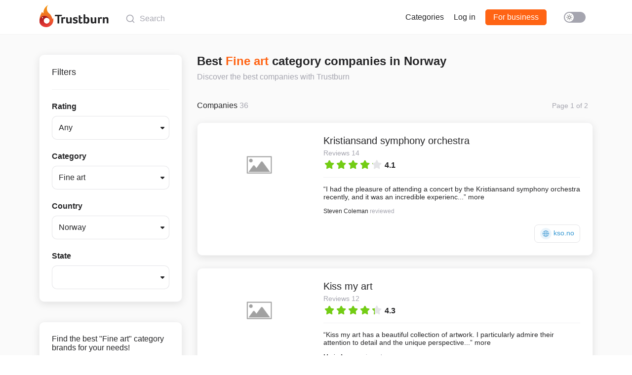

--- FILE ---
content_type: text/html; charset=utf-8
request_url: https://trustburn.com/categories/fine-art/NO
body_size: 56730
content:
<!doctype html>
<html data-n-head-ssr lang="en" dir="ltr" class="theme--light" data-n-head="%7B%22lang%22:%7B%22ssr%22:%22en%22%7D,%22dir%22:%7B%22ssr%22:%22ltr%22%7D,%22class%22:%7B%22ssr%22:%22theme--light%22%7D%7D">
	<head >
		<title>Top 10 Best Fine art Category Brands on Trustburn | Norway</title><meta data-n-head="ssr" data-hid="charset" charset="utf-8"><meta data-n-head="ssr" http-equiv="X-UA-Compatible" content="IE=edge"><meta data-n-head="ssr" name="viewport" content="width=device-width, initial-scale=1"><meta data-n-head="ssr" name="format-detection" content="telephone=no"><meta data-n-head="ssr" data-hid="og:site_name" name="og:site_name" property="og:site_name" content="Trustburn"><meta data-n-head="ssr" data-hid="og:type" name="og:type" property="og:type" content="website"><meta data-n-head="ssr" data-hid="og:image" name="og:image" property="og:image" content="https://trustburn.com/favicons-maskable/icon512.png"><meta data-n-head="ssr" data-hid="mobile-web-app-capable" name="mobile-web-app-capable" content="yes"><meta data-n-head="ssr" data-hid="apple-mobile-web-app-title" name="apple-mobile-web-app-title" content="Trustburn"><meta data-n-head="ssr" data-hid="author" name="author" content="Maxim Dvorovoi"><meta data-n-head="ssr" data-hid="theme-color" name="theme-color" content="#ffffff"><meta data-n-head="ssr" data-hid="og:url" name="og:url" property="og:url" content="https://trustburn.com/categories/fine-art/NO"><meta data-n-head="ssr" data-hid="description" name="description" content="Find the right Fine art category companies based on the most reliable reviews from Trustburn. Get started now and find the best companies that suit your needs."><meta data-n-head="ssr" data-hid="og:title" name="og:title" property="og:title" content="Top 10 Best Fine art Category Brands on Trustburn | Norway"><meta data-n-head="ssr" data-hid="og:description" name="og:description" property="og:description" content="Find the right Fine art category companies based on the most reliable reviews from Trustburn. Get started now and find the best companies that suit your needs."><link data-n-head="ssr" rel="shortcut icon" type="image/x-icon" href="/favicon.ico"><link data-n-head="ssr" rel="apple-touch-icon" href="/favicons-maskable/icon144.png"><link data-n-head="ssr" rel="manifest" href="/_nuxt/manifest.31f1f7a7.json" data-hid="manifest"><link data-n-head="ssr" data-hid="canonical" rel="canonical" href="https://trustburn.com/categories/fine-art/NO"><style data-vue-ssr-id="66f1fac8:0 5d90a58c:0 3133b3f4:0 5f74a232:0 78c4b6f6:0 6dc53df1:0 5511cee2:0 34b16a5b:0 09e03ea4:0 ded6bb90:0 e78760ac:0 6204b05b:0 6a5cf42a:0 1a72c480:0">/*! normalize.css v8.0.1 | MIT License | github.com/necolas/normalize.css */html{line-height:1.15;-webkit-text-size-adjust:100%}body{margin:0}main{display:block}h1{font-size:2em;margin:.67em 0}hr{box-sizing:content-box;height:0;overflow:visible}pre{font-family:monospace,monospace;font-size:1em}a{background-color:transparent}abbr[title]{border-bottom:none;text-decoration:underline;-webkit-text-decoration:underline dotted;text-decoration:underline dotted}b,strong{font-weight:bolder}code,kbd,samp{font-family:monospace,monospace;font-size:1em}small{font-size:80%}sub,sup{font-size:75%;line-height:0;position:relative;vertical-align:baseline}sub{bottom:-.25em}sup{top:-.5em}img{border-style:none}button,input,optgroup,select,textarea{font-family:inherit;font-size:100%;line-height:1.15;margin:0}button,input{overflow:visible}button,select{text-transform:none}[type=button],[type=reset],[type=submit],button{-webkit-appearance:button}[type=button]::-moz-focus-inner,[type=reset]::-moz-focus-inner,[type=submit]::-moz-focus-inner,button::-moz-focus-inner{border-style:none;padding:0}[type=button]:-moz-focusring,[type=reset]:-moz-focusring,[type=submit]:-moz-focusring,button:-moz-focusring{outline:1px dotted ButtonText}fieldset{padding:.35em .75em .625em}legend{box-sizing:border-box;color:inherit;display:table;max-width:100%;padding:0;white-space:normal}progress{vertical-align:baseline}textarea{overflow:auto}[type=checkbox],[type=radio]{box-sizing:border-box;padding:0}[type=number]::-webkit-inner-spin-button,[type=number]::-webkit-outer-spin-button{height:auto}[type=search]{-webkit-appearance:textfield;outline-offset:-2px}[type=search]::-webkit-search-decoration{-webkit-appearance:none}::-webkit-file-upload-button{-webkit-appearance:button;font:inherit}details{display:block}summary{display:list-item}[hidden],template{display:none}
.highcharts-light,:root{--highcharts-color-0:#2caffe;--highcharts-color-1:#544fc5;--highcharts-color-2:#00e272;--highcharts-color-3:#fe6a35;--highcharts-color-4:#6b8abc;--highcharts-color-5:#d568fb;--highcharts-color-6:#2ee0ca;--highcharts-color-7:#fa4b42;--highcharts-color-8:#feb56a;--highcharts-color-9:#91e8e1;--highcharts-background-color:#fff;--highcharts-neutral-color-100:#000;--highcharts-neutral-color-80:#333;--highcharts-neutral-color-60:#666;--highcharts-neutral-color-40:#999;--highcharts-neutral-color-20:#ccc;--highcharts-neutral-color-10:#e6e6e6;--highcharts-neutral-color-5:#f2f2f2;--highcharts-neutral-color-3:#f7f7f7;--highcharts-highlight-color-100:#02f;--highcharts-highlight-color-80:#334eff;--highcharts-highlight-color-60:#667aff;--highcharts-highlight-color-20:#ccd3ff;--highcharts-highlight-color-10:#e6e9ff;--highcharts-positive-color:#06b535;--highcharts-negative-color:#f21313}@media (prefers-color-scheme:dark){:root{--highcharts-background-color:#303030;--highcharts-neutral-color-100:#fff;--highcharts-neutral-color-80:#d6d6d6;--highcharts-neutral-color-60:#adadad;--highcharts-neutral-color-40:#858585;--highcharts-neutral-color-20:#5c5c5c;--highcharts-neutral-color-10:#474747;--highcharts-neutral-color-5:#3d3d3d;--highcharts-neutral-color-3:#393939;--highcharts-highlight-color-100:#7aa7ff;--highcharts-highlight-color-80:#6c90d6;--highcharts-highlight-color-60:#5e79ad;--highcharts-highlight-color-20:#414a5c;--highcharts-highlight-color-10:#3a3f47}}.highcharts-dark{--highcharts-background-color:#303030;--highcharts-neutral-color-100:#fff;--highcharts-neutral-color-80:#d6d6d6;--highcharts-neutral-color-60:#adadad;--highcharts-neutral-color-40:#858585;--highcharts-neutral-color-20:#5c5c5c;--highcharts-neutral-color-10:#474747;--highcharts-neutral-color-5:#3d3d3d;--highcharts-neutral-color-3:#393939;--highcharts-highlight-color-100:#7aa7ff;--highcharts-highlight-color-80:#6c90d6;--highcharts-highlight-color-60:#5e79ad;--highcharts-highlight-color-20:#414a5c;--highcharts-highlight-color-10:#3a3f47}.highcharts-container{position:relative;overflow:hidden;width:100%;height:100%;text-align:left;line-height:normal;z-index:0;-webkit-tap-highlight-color:rgba(0,0,0,0);font-family:Helvetica,Arial,sans-serif;font-size:1rem;-webkit-user-select:none;-moz-user-select:none;user-select:none;touch-action:manipulation;outline:none}.highcharts-root{display:block}.highcharts-root text{stroke-width:0}.highcharts-strong{font-weight:700}.highcharts-emphasized{font-style:italic}.highcharts-anchor{cursor:pointer}.highcharts-background{fill:var(--highcharts-background-color)}.highcharts-label-box,.highcharts-plot-background,.highcharts-plot-border{fill:none}.highcharts-label text{fill:var(--highcharts-neutral-color-80);font-size:.8em}.highcharts-button-box{fill:inherit}.highcharts-tracker-line{stroke-linejoin:round;stroke:hsla(0,0%,75.3%,.0001);stroke-width:22;fill:none}.highcharts-tracker-area{fill:hsla(0,0%,75.3%,.0001);stroke-width:0}.highcharts-title{fill:var(--highcharts-neutral-color-80);font-size:1.2em;font-weight:700}.highcharts-subtitle{fill:var(--highcharts-neutral-color-60);font-size:.8em}.highcharts-axis-line{fill:none;stroke:var(--highcharts-neutral-color-80)}.highcharts-yaxis .highcharts-axis-line{stroke-width:0}.highcharts-axis-title{fill:var(--highcharts-neutral-color-60);font-size:.8em}.highcharts-axis-labels{fill:var(--highcharts-neutral-color-80);cursor:default;font-size:.8em}.highcharts-grid-line{fill:none;stroke:var(--highcharts-neutral-color-10)}.highcharts-xaxis-grid .highcharts-grid-line{stroke-width:0}.highcharts-tick{stroke:var(--highcharts-neutral-color-80)}.highcharts-yaxis .highcharts-tick{stroke-width:0}.highcharts-minor-grid-line{stroke:var(--highcharts-neutral-color-5)}.highcharts-crosshair-thin{stroke-width:1px;stroke:var(--highcharts-neutral-color-20)}.highcharts-crosshair-category{stroke:var(--highcharts-highlight-color-20);stroke-opacity:.25}.highcharts-credits{cursor:pointer;fill:var(--highcharts-neutral-color-40);font-size:.6em;transition:fill .25s,font-size .25s}.highcharts-credits:hover{fill:var(--highcharts-neutral-color-100);font-size:.7em}.highcharts-tooltip{cursor:default;pointer-events:none;white-space:nowrap;transition:stroke .15s}.highcharts-tooltip .highcharts-tracker{fill:none;stroke:none}.highcharts-tooltip text{fill:var(--highcharts-neutral-color-80);font-size:.8em}.highcharts-tooltip .highcharts-header{font-size:.8em}.highcharts-tooltip-box{stroke-width:1px;stroke-width:0}.highcharts-tooltip-box,.highcharts-tooltip-box .highcharts-label-box{fill:var(--highcharts-background-color)}div.highcharts-tooltip{filter:none;font-size:.8em}.highcharts-selection-marker{fill:var(--highcharts-highlight-color-80);fill-opacity:.25}.highcharts-graph{fill:none;stroke-width:2px;stroke-linecap:round;stroke-linejoin:round}.highcharts-empty-series{stroke-width:1px;fill:none;stroke:var(--highcharts-neutral-color-20)}.highcharts-state-hover .highcharts-graph{stroke-width:3}.highcharts-point-inactive,.highcharts-series-inactive{opacity:.2;transition:opacity 50ms}.highcharts-state-hover path{transition:stroke-width 50ms}.highcharts-state-normal path{transition:stroke-width .25s}.highcharts-data-labels,.highcharts-markers,.highcharts-point,g.highcharts-series{transition:opacity .25s}.highcharts-legend-point-active .highcharts-point:not(.highcharts-point-hover):not(.highcharts-point-select),.highcharts-legend-series-active .highcharts-data-labels:not(.highcharts-series-hover),.highcharts-legend-series-active .highcharts-markers:not(.highcharts-series-hover),.highcharts-legend-series-active g.highcharts-series:not(.highcharts-series-hover){opacity:.2}.highcharts-color-0{fill:var(--highcharts-color-0);stroke:var(--highcharts-color-0)}.highcharts-color-1{fill:var(--highcharts-color-1);stroke:var(--highcharts-color-1)}.highcharts-color-2{fill:var(--highcharts-color-2);stroke:var(--highcharts-color-2)}.highcharts-color-3{fill:var(--highcharts-color-3);stroke:var(--highcharts-color-3)}.highcharts-color-4{fill:var(--highcharts-color-4);stroke:var(--highcharts-color-4)}.highcharts-color-5{fill:var(--highcharts-color-5);stroke:var(--highcharts-color-5)}.highcharts-color-6{fill:var(--highcharts-color-6);stroke:var(--highcharts-color-6)}.highcharts-color-7{fill:var(--highcharts-color-7);stroke:var(--highcharts-color-7)}.highcharts-color-8{fill:var(--highcharts-color-8);stroke:var(--highcharts-color-8)}.highcharts-color-9{fill:var(--highcharts-color-9);stroke:var(--highcharts-color-9)}.highcharts-area{fill-opacity:.75;stroke-width:0}.highcharts-markers{stroke-width:1px;stroke:var(--highcharts-background-color)}.highcharts-a11y-marker-hidden,.highcharts-a11y-markers-hidden .highcharts-point:not(.highcharts-point-hover):not(.highcharts-a11y-marker-visible){opacity:0}.highcharts-point{stroke-width:1px}.highcharts-dense-data .highcharts-point{stroke-width:0}.highcharts-data-label text,text.highcharts-data-label{font-size:.7em;font-weight:700}.highcharts-data-label-box{fill:none;stroke-width:0}.highcharts-data-label text,text.highcharts-data-label{fill:var(--highcharts-neutral-color-80)}.highcharts-data-label-connector{fill:none}.highcharts-data-label-hidden{pointer-events:none}.highcharts-halo{fill-opacity:.25;stroke-width:0}.highcharts-series-label text{fill:inherit;font-weight:700}.highcharts-markers .highcharts-point-select,.highcharts-series:not(.highcharts-pie-series) .highcharts-point-select{fill:var(--highcharts-neutral-color-20);stroke:var(--highcharts-neutral-color-100)}.highcharts-bar-series path.highcharts-point,.highcharts-column-series path.highcharts-point{stroke:var(--highcharts-background-color)}.highcharts-column-series .highcharts-point{transition:fill-opacity .25s}.highcharts-column-series .highcharts-point-hover{fill-opacity:.75;transition:fill-opacity 50ms}.highcharts-pie-series .highcharts-point{stroke-linejoin:round;stroke:var(--highcharts-background-color)}.highcharts-pie-series .highcharts-point-hover{fill-opacity:.75;transition:fill-opacity 50ms}.highcharts-funnel-series .highcharts-point{stroke-linejoin:round;stroke:var(--highcharts-background-color)}.highcharts-funnel-series .highcharts-point-hover{fill-opacity:.75;transition:fill-opacity 50ms}.highcharts-funnel-series .highcharts-point-select{fill:inherit;stroke:inherit}.highcharts-pyramid-series .highcharts-point{stroke-linejoin:round;stroke:var(--highcharts-background-color)}.highcharts-pyramid-series .highcharts-point-hover{fill-opacity:.75;transition:fill-opacity 50ms}.highcharts-pyramid-series .highcharts-point-select{fill:inherit;stroke:inherit}.highcharts-solidgauge-series .highcharts-point{stroke-width:0}.highcharts-treemap-series .highcharts-point{stroke-width:1px;stroke:var(--highcharts-neutral-color-10);transition:stroke .25s,fill .25s,fill-opacity .25s}.highcharts-treemap-series .highcharts-point-hover{stroke:var(--highcharts-neutral-color-40);transition:stroke 25ms,fill 25ms,fill-opacity 25ms}.highcharts-treemap-series .highcharts-above-level{display:none}.highcharts-treemap-series .highcharts-internal-node{fill:none}.highcharts-treemap-series .highcharts-internal-node-interactive{fill-opacity:.15;cursor:pointer}.highcharts-treemap-series .highcharts-internal-node-interactive:hover{fill-opacity:.75}.highcharts-vector-series .highcharts-point,.highcharts-windbarb-series .highcharts-point{fill:none;stroke-width:2px}.highcharts-lollipop-stem{stroke:var(--highcharts-neutral-color-100)}.highcharts-focus-border{fill:none;stroke-width:2px}.highcharts-legend-item-hidden .highcharts-focus-border{fill:none!important}.highcharts-legend-box{fill:none;stroke-width:0}.highcharts-legend-item>text{fill:var(--highcharts-neutral-color-80);font-weight:700;font-size:.8em;cursor:pointer;stroke-width:0}.highcharts-legend-item:hover text{fill:var(--highcharts-neutral-color-100)}.highcharts-legend-item-hidden *{fill:var(--highcharts-neutral-color-60)!important;stroke:var(--highcharts-neutral-color-60)!important;transition:fill .25s;text-decoration:line-through}.highcharts-legend-nav-active{fill:var(--highcharts-highlight-color-100);cursor:pointer}.highcharts-legend-nav-inactive{fill:var(--highcharts-neutral-color-20)}circle.highcharts-legend-nav-active,circle.highcharts-legend-nav-inactive{fill:hsla(0,0%,75.3%,.0001)}.highcharts-legend-title-box{fill:none;stroke-width:0}.highcharts-bubble-legend-symbol{stroke-width:2;fill-opacity:.5}.highcharts-bubble-legend-connectors{stroke-width:1}.highcharts-bubble-legend-labels{fill:var(--highcharts-neutral-color-80);font-size:.7em}.highcharts-loading{position:absolute;background-color:var(--highcharts-background-color);opacity:.5;text-align:center;z-index:10;transition:opacity .25s}.highcharts-loading-hidden{height:0!important;opacity:0;overflow:hidden;transition:opacity .25s,height .25s step-end}.highcharts-loading-inner{font-weight:700;position:relative;top:45%}.highcharts-pane,.highcharts-plot-band{fill:var(--highcharts-neutral-color-100);fill-opacity:.05}.highcharts-plot-line{fill:none;stroke:var(--highcharts-neutral-color-40);stroke-width:1px}.highcharts-plot-line-label{font-size:.8em}.highcharts-boxplot-box{fill:var(--highcharts-background-color)}.highcharts-boxplot-median{stroke-width:2px}.highcharts-bubble-series .highcharts-point{fill-opacity:.5}.highcharts-errorbar-series .highcharts-point{stroke:var(--highcharts-neutral-color-100)}.highcharts-gauge-series .highcharts-data-label-box{stroke:var(--highcharts-neutral-color-20);stroke-width:1px}.highcharts-gauge-series .highcharts-dial{fill:var(--highcharts-neutral-color-100);stroke-width:0}.highcharts-polygon-series .highcharts-graph{fill:inherit;stroke-width:0}.highcharts-waterfall-series .highcharts-graph{stroke:var(--highcharts-neutral-color-80);stroke-dasharray:1,3}.highcharts-sankey-series .highcharts-point{stroke-width:0}.highcharts-sankey-series .highcharts-link{transition:fill .25s,fill-opacity .25s;fill-opacity:.5}.highcharts-sankey-series .highcharts-point-hover.highcharts-link{transition:fill 50ms,fill-opacity 50ms;fill-opacity:1}.highcharts-venn-series .highcharts-point{fill-opacity:.75;stroke:var(--highcharts-neutral-color-20);transition:stroke .25s,fill-opacity .25s}.highcharts-venn-series .highcharts-point-hover{fill-opacity:1;stroke:var(--highcharts-neutral-color-20)}.highcharts-timeline-series .highcharts-graph{stroke:var(--highcharts-neutral-color-20)}.highcharts-navigator-mask-outside{fill-opacity:0}.highcharts-navigator-mask-inside{fill:var(--highcharts-highlight-color-60);fill-opacity:.25;cursor:ew-resize}.highcharts-navigator-outline{stroke:var(--highcharts-neutral-color-40);fill:none}.highcharts-navigator-handle{stroke:var(--highcharts-neutral-color-40);fill:var(--highcharts-neutral-color-5);cursor:ew-resize}.highcharts-navigator-series{fill:var(--highcharts-highlight-color-80);stroke:var(--highcharts-highlight-color-80)}.highcharts-navigator-series .highcharts-graph{stroke-width:1px}.highcharts-navigator-series .highcharts-area{fill-opacity:.05}.highcharts-navigator-xaxis .highcharts-axis-line{stroke-width:0}.highcharts-navigator-xaxis .highcharts-grid-line{stroke-width:1px;stroke:var(--highcharts-neutral-color-10)}.highcharts-navigator-xaxis.highcharts-axis-labels{fill:var(--highcharts-neutral-color-100);font-size:.7em;opacity:.6}.highcharts-navigator-yaxis .highcharts-grid-line{stroke-width:0}.highcharts-scrollbar-thumb{fill:var(--highcharts-neutral-color-20);stroke:var(--highcharts-neutral-color-20);stroke-width:0}.highcharts-scrollbar-button{fill:var(--highcharts-neutral-color-10);stroke:var(--highcharts-neutral-color-20);stroke-width:1px}.highcharts-scrollbar-arrow{fill:var(--highcharts-neutral-color-60)}.highcharts-scrollbar-rifles{stroke:none;stroke-width:1px}.highcharts-scrollbar-track{fill:hsla(0,0%,100%,.001)}.highcharts-button,.highcharts-scrollbar-track{stroke:var(--highcharts-neutral-color-20);stroke-width:1px}.highcharts-button{fill:var(--highcharts-neutral-color-3);cursor:default;transition:fill .25s}.highcharts-button text{fill:var(--highcharts-neutral-color-80);font-size:.8em}.highcharts-button-hover{transition:fill 0ms;fill:var(--highcharts-neutral-color-10);stroke:var(--highcharts-neutral-color-20)}.highcharts-button-hover text{fill:var(--highcharts-neutral-color-80)}.highcharts-button-pressed{font-weight:700;fill:var(--highcharts-highlight-color-10);stroke:var(--highcharts-neutral-color-20)}.highcharts-button-pressed text{font-weight:700}.highcharts-button-disabled text,.highcharts-button-pressed text{fill:var(--highcharts-neutral-color-80)}.highcharts-range-selector-buttons .highcharts-button{stroke-width:0}.highcharts-range-label rect{fill:none}.highcharts-range-label text{fill:var(--highcharts-neutral-color-60)}.highcharts-range-input rect{fill:none}.highcharts-range-input text{fill:var(--highcharts-neutral-color-80);font-size:.8em}.highcharts-range-input{stroke-width:1px;stroke:var(--highcharts-neutral-color-20)}input.highcharts-range-selector{position:absolute;border:0;width:1px;height:1px;padding:0;text-align:center;left:-9em}.highcharts-crosshair-label text{fill:var(--highcharts-background-color);font-size:1.7em}.highcharts-crosshair-label .highcharts-label-box{fill:inherit}.highcharts-candlestick-series .highcharts-point{stroke:var(--highcharts-neutral-color-100);stroke-width:1px}.highcharts-candlestick-series .highcharts-point-up{fill:var(--highcharts-background-color)}.highcharts-hollowcandlestick-series .highcharts-point-down{fill:var(--highcharts-negative-color);stroke:var(--highcharts-negative-color)}.highcharts-hollowcandlestick-series .highcharts-point-down-bearish-up{fill:var(--highcharts-positive-color);stroke:var(--highcharts-positive-color)}.highcharts-hollowcandlestick-series .highcharts-point-up{fill:transparent;stroke:var(--highcharts-positive-color)}.highcharts-ohlc-series .highcharts-point-hover{stroke-width:3px}.highcharts-flags-series .highcharts-point .highcharts-label-box{stroke:var(--highcharts-neutral-color-40);fill:var(--highcharts-background-color);transition:fill .25s}.highcharts-flags-series .highcharts-point-hover .highcharts-label-box{stroke:var(--highcharts-neutral-color-100);fill:var(--highcharts-highlight-color-20)}.highcharts-flags-series .highcharts-point text{fill:var(--highcharts-neutral-color-100);font-size:.9em;font-weight:700}.highcharts-map-series .highcharts-point{transition:fill .5s,fill-opacity .5s,stroke-width .25s;stroke:var(--highcharts-neutral-color-20);stroke-width:inherit}.highcharts-map-series .highcharts-point-hover{transition:fill 0ms,fill-opacity 0ms;fill-opacity:.5}.highcharts-mapline-series .highcharts-point{fill:none}.highcharts-heatmap-series .highcharts-point{stroke-width:0}.highcharts-map-navigation{font-size:1.3em;font-weight:700;text-align:center}.highcharts-map-navigation.highcharts-button{fill:var(--highcharts-background-color);stroke:var(--highcharts-neutral-color-10)}.highcharts-map-navigation.highcharts-button:hover{fill:var(--highcharts-neutral-color-10)}.highcharts-map-navigation.highcharts-button .highcharts-button-symbol{stroke-width:2px}.highcharts-mapview-inset-border{stroke:var(--highcharts-neutral-color-20);stroke-width:1px;fill:none}.highcharts-coloraxis{stroke-width:0}.highcharts-coloraxis-marker{fill:var(--highcharts-neutral-color-40)}.highcharts-null-point{fill:var(--highcharts-neutral-color-3)}.highcharts-3d-frame{fill:transparent}.highcharts-contextbutton{fill:var(--highcharts-background-color);stroke:none;stroke-linecap:round}.highcharts-contextbutton:hover{fill:var(--highcharts-neutral-color-10);stroke:var(--highcharts-neutral-color-10)}.highcharts-button-symbol{stroke:var(--highcharts-neutral-color-60);stroke-width:3px}.highcharts-menu{border:none;background:var(--highcharts-background-color);border-radius:3px;padding:.5em;box-shadow:3px 3px 10px #888}.highcharts-menu-item{background:none;border-radius:3px;color:var(--highcharts-neutral-color-80);cursor:pointer;font-size:.8em;list-style-type:none;padding:.5em;transition:background .25s,color .25s}.highcharts-menu-item:hover{background:var(--highcharts-neutral-color-5)}.highcharts-breadcrumbs-button{fill:none;stroke-width:0;cursor:pointer}.highcharts-breadcrumbs-separator{fill:var(--highcharts-neutral-color-60)}.highcharts-drilldown-point{cursor:pointer}.highcharts-drilldown-axis-label,.highcharts-drilldown-data-label text,text.highcharts-drilldown-data-label{cursor:pointer;fill:var(--highcharts-highlight-color-100);font-weight:700;text-decoration:underline}.highcharts-no-data text{font-weight:700;font-size:.8em;fill:var(--highcharts-neutral-color-60)}.highcharts-axis-resizer{cursor:ns-resize;stroke:var(--highcharts-neutral-color-100);stroke-width:2px}.highcharts-bullet-target{stroke-width:0}.highcharts-lineargauge-target,.highcharts-lineargauge-target-line{stroke-width:1px;stroke:var(--highcharts-neutral-color-80)}.highcharts-annotation-label-box{stroke-width:1px;stroke:var(--highcharts-neutral-color-100);fill:var(--highcharts-neutral-color-100);fill-opacity:.75}.highcharts-annotation-label text{fill:var(--highcharts-neutral-color-10);font-size:.8em}.highcharts-a11y-proxy-element{border-width:0;background-color:transparent;cursor:pointer;outline:none;opacity:.001;z-index:999;overflow:hidden;padding:0;margin:0;display:block;position:absolute}.highcharts-a11y-proxy-group li{list-style:none}.highcharts-visually-hidden{position:absolute;width:1px;height:1px;overflow:hidden;white-space:nowrap;clip:rect(1px,1px,1px,1px);margin-top:-3px;opacity:.01}.highcharts-a11y-invisible{visibility:hidden}.highcharts-a11y-proxy-container,.highcharts-a11y-proxy-container-after,.highcharts-a11y-proxy-container-before{position:absolute;white-space:nowrap}.highcharts-markers,.highcharts-point,g.highcharts-series{outline:none}.highcharts-treegrid-node-collapsed,.highcharts-treegrid-node-expanded{cursor:pointer}.highcharts-point-connecting-path{fill:none}.highcharts-grid-axis .highcharts-axis-line,.highcharts-grid-axis .highcharts-tick{stroke:var(--highcharts-neutral-color-20);stroke-width:1px}
@font-face{font-family:"KTF Jermilov";font-display:swap;font-weight:700;src:url(/_nuxt/fonts/KTFJermilov-Solid.0e595ec.woff2) format("woff2")}body,html{height:100%}body{margin:0;width:100%;overflow-x:hidden;-webkit-tap-highlight-color:rgba(0,0,0,0);-ms-text-size-adjust:100%;-webkit-text-size-adjust:100%}.theme--light body{background-color:#fff;color:#242426}.theme--dark body{background-color:#202124;color:#fff}body.hide-scroll{overflow-y:hidden}#__layout,#__nuxt{height:100%}img{color:transparent}select{font-family:"Segoe UI",sans-serif;height:48px;border:1px solid rgba(165,165,175,.3);border-radius:10px;padding:13px;outline:none;font-size:16px;box-sizing:border-box}a{text-decoration:none}.theme--light a{color:#242426}.theme--dark a{color:#fff}a:hover{text-decoration:underline}input[type=file]{display:none}input[type=email],input[type=number],input[type=password],input[type=tel],input[type=text],input[type=url]{font-family:"Segoe UI",sans-serif;height:48px;border:1px solid rgba(165,165,175,.3);border-radius:10px;padding:13px;outline:none;font-size:16px;box-sizing:border-box;transition:border-color .15s ease-in-out,box-shadow .15s ease-in-out}.theme--light input[type=email],.theme--light input[type=number],.theme--light input[type=password],.theme--light input[type=tel],.theme--light input[type=text],.theme--light input[type=url]{color:#242426;background-color:#fff}.theme--dark input[type=email],.theme--dark input[type=number],.theme--dark input[type=password],.theme--dark input[type=tel],.theme--dark input[type=text],.theme--dark input[type=url]{color:#fff;background-color:#202124}input[type=email]:focus,input[type=number]:focus,input[type=password]:focus,input[type=tel]:focus,input[type=text]:focus,input[type=url]:focus{border:1px solid rgba(255,200,0,.9);box-shadow:0 0 0 .2rem rgba(255,200,0,.35)}input[type=email]::-moz-placeholder,input[type=number]::-moz-placeholder,input[type=password]::-moz-placeholder,input[type=tel]::-moz-placeholder,input[type=text]::-moz-placeholder,input[type=url]::-moz-placeholder{color:#a5a5af}input[type=email]::placeholder,input[type=number]::placeholder,input[type=password]::placeholder,input[type=tel]::placeholder,input[type=text]::placeholder,input[type=url]::placeholder{color:#a5a5af}input[type=email]:disabled,input[type=number]:disabled,input[type=password]:disabled,input[type=tel]:disabled,input[type=text]:disabled,input[type=url]:disabled{background-color:rgba(165,165,175,.1)}textarea{font-family:"Segoe UI",sans-serif;font-size:16px;padding:13px;outline:none;box-sizing:border-box;border-radius:10px;border:1px solid rgba(165,165,175,.3);transition:border-color .15s ease-in-out,box-shadow .15s ease-in-out}.theme--light textarea{color:#242426;background-color:#fff}.theme--dark textarea{color:#fff;background-color:#202124}textarea:focus{border:1px solid rgba(255,200,0,.9);box-shadow:0 0 0 .2rem rgba(255,200,0,.35)}textarea::-moz-placeholder{color:#a5a5af}textarea::placeholder{color:#a5a5af}textarea:disabled{background-color:rgba(165,165,175,.1)}label.chb{display:inline-block;-webkit-user-select:none;-moz-user-select:none;user-select:none}label.chb input[type=checkbox]{position:relative;cursor:pointer;margin:2px;width:14px;height:14px;vertical-align:bottom}label.chb span{cursor:pointer;margin:0 6px}label.chb input[type=checkbox]:after{content:"";position:absolute;top:-2px;left:-2px;width:18px;height:18px;font-size:16px;box-sizing:border-box;background-color:#f5f5f5;border:1px solid #b3b3b3;border-radius:3px}label.chb:hover input[type=checkbox]:not(:checked):not(:disabled):after{background-color:#ededed}label.chb input[type=checkbox]:checked:after{background-color:#19b47d;border:1px solid #19b47d}label.chb input[type=checkbox]:checked:before{content:"";position:absolute;display:block;left:28%;top:10%;width:25%;height:50%;border:solid #fff;border-width:0 2px 2px 0;transform:rotate(45deg);z-index:1}label.chb input[type=checkbox]:disabled,label.chb input[type=checkbox]:disabled+span{opacity:.5!important;cursor:default}.container{min-height:inherit;max-width:1152px;margin:0 auto;padding:0 15px;box-sizing:border-box}.main-content{display:flex;flex-direction:column;margin-top:70px;flex:1 1 auto}.h1,.h2,.h3,.h4,.h5,.h6,h1,h2,h3,h4,h5,h6{font-weight:400}.h1,h1{font-size:36px}.h2,h2{font-size:30px}.h3,h3{font-size:24px}.h4,h4{font-size:18px}.h5,h5{font-size:16px}.h6,h6{font-size:14px}.helvetica{font-family:Arial,Helvetica,sans-serif}.light{font-weight:300}.strong{font-weight:500}.bold{font-weight:600}.upper{text-transform:uppercase}.bold{font-weight:700}.inline{display:inline-block}.absolute{position:absolute}.relative{position:relative}.uppercase{text-transform:uppercase}.lowercase{text-transform:lowercase}.link{cursor:pointer}.theme--light .link{color:#242426}.theme--dark .link{color:#fff}.link:hover{text-decoration:underline}.pointer{cursor:pointer}.underline{text-decoration:underline}.nowrap{white-space:nowrap}.break-word{word-break:break-word;word-wrap:break-word}.width100{width:100%}[dir=ltr] .text-start{text-align:left}[dir=rtl] .text-start{text-align:right}.text-center{text-align:center}[dir=ltr] .text-end{text-align:right}[dir=rtl] .text-end{text-align:left}.left{float:left}.right{float:right}.flex{display:flex}.flex-align-center{align-items:center}.between{justify-content:space-between}.no-text-decoration{text-decoration:none!important}.opacity-0{opacity:0}.clearfix:after{display:block;content:"";clear:both}.img-border{position:relative;overflow:hidden}.img-border:before{position:absolute;display:block;content:"";clear:both;width:100%;height:100%;border-radius:inherit;box-shadow:inset 0 0 0 2px rgba(165,165,175,.1)}.btn,a.btn{position:relative;display:inline-block;cursor:pointer;font-weight:500;text-decoration:none!important;text-align:center;border-radius:5px;transition:background .2s,border-color .2s;box-sizing:border-box;color:#fff;border:1px solid #ff6414;background:#ff6414}.btn:hover,a.btn:hover{background:#e04c00}.btn.outline,a.btn.outline{color:#ff6414;background:transparent}.btn.outline:hover,a.btn.outline:hover{background:rgba(255,100,20,.1)}.btn.btn-green,a.btn.btn-green{border:1px solid #19b47d;background:#19b47d}.btn.btn-green:hover,a.btn.btn-green:hover{background:#13875e}.btn.btn-green.outline,a.btn.btn-green.outline{color:#19b47d;background-color:transparent}.btn.btn-green.outline:hover,a.btn.btn-green.outline:hover{background:rgba(25,180,125,.1)}.btn.btn-red,a.btn.btn-red{border:1px solid #ea4335;background:#ea4335}.btn.btn-red:hover,a.btn.btn-red:hover{background:#d62516}.btn.btn-red.outline,a.btn.btn-red.outline{color:#ea4335;background-color:transparent}.btn.btn-red.outline:hover,a.btn.btn-red.outline:hover{background:rgba(234,67,53,.1)}.btn.btn-blue,a.btn.btn-blue{border:1px solid #2d87ff;background:#2d87ff}.btn.btn-blue:hover,a.btn.btn-blue:hover{background:#006bf9}.btn.btn-blue.outline,a.btn.btn-blue.outline{color:#2d87ff;background-color:transparent}.btn.btn-blue.outline:hover,a.btn.btn-blue.outline:hover{background:rgba(45,135,255,.1)}.btn.btn-aqua,a.btn.btn-aqua{border:1px solid #3296d2;background:#3296d2}.btn.btn-aqua:hover,a.btn.btn-aqua:hover{background:#2679ab}.btn.btn-aqua.outline,a.btn.btn-aqua.outline{color:#3296d2;background-color:transparent}.btn.btn-aqua.outline:hover,a.btn.btn-aqua.outline:hover{background:rgba(50,150,210,.1)}.btn.btn-grey,a.btn.btn-grey{border:1px solid #a5a5af;background:#a5a5af}.btn.btn-grey:hover,a.btn.btn-grey:hover{background:#8a8a97}.btn.btn-grey.outline,a.btn.btn-grey.outline{color:#a5a5af;background-color:transparent}.btn.btn-grey.outline:hover,a.btn.btn-grey.outline:hover{background:rgba(165,165,175,.1)}.btn.btn-dark-grey,a.btn.btn-dark-grey{border:1px solid #4e4e50;background:#4e4e50}.btn.btn-dark-grey:hover,a.btn.btn-dark-grey:hover{background:#414143}.btn.btn-dark-grey.outline,a.btn.btn-dark-grey.outline{color:#4e4e50;background-color:transparent}.btn.btn-dark-grey.outline:hover,a.btn.btn-dark-grey.outline:hover{background:rgba(78,78,80,.1)}.theme--light .btn.btn-text-color,.theme--light a.btn.btn-text-color{color:#fff;border:1px solid #242426;background:#242426}.theme--dark .btn.btn-text-color,.theme--dark a.btn.btn-text-color{color:#202124;border:1px solid #fff;background:#fff}.theme--light .btn.btn-text-color:hover,.theme--light a.btn.btn-text-color:hover{background:#181819}.theme--dark .btn.btn-text-color:hover,.theme--dark a.btn.btn-text-color:hover{background:#f2f2f2}.btn.btn-text-color.outline,a.btn.btn-text-color.outline{background-color:transparent}.theme--light .btn.btn-text-color.outline,.theme--light a.btn.btn-text-color.outline{color:#242426}.theme--dark .btn.btn-text-color.outline,.theme--dark a.btn.btn-text-color.outline{color:#fff}.theme--light .btn.btn-text-color.outline:hover,.theme--light a.btn.btn-text-color.outline:hover{background:rgba(36,36,38,.1)}.theme--dark .btn.btn-text-color.outline:hover,.theme--dark a.btn.btn-text-color.outline:hover{background:hsla(0,0%,100%,.1)}.btn.btn-google,a.btn.btn-google{background-color:#fff;border:1px solid #dadce0;color:#3c4043}.btn.btn-google:hover,a.btn.btn-google:hover{background-color:#fafaff;border-color:#d2e3fc}.btn.btn-twitter,a.btn.btn-twitter{background-color:#1da1f2;border:1px solid #1da1f2}.btn.btn-twitter:hover,a.btn.btn-twitter:hover{background-color:#1c8ed7}.btn.btn-facebook,a.btn.btn-facebook{background-color:#1877f2;border:1px solid #1877f2}.btn.btn-facebook:hover,a.btn.btn-facebook:hover{background-color:#1a6bd4}.btn.btn-linkedin,a.btn.btn-linkedin{background-color:#0a66c2;border:1px solid #0a66c2}.btn.btn-linkedin:hover,a.btn.btn-linkedin:hover{background-color:#004182}.btn.btn-disabled,a.btn.btn-disabled{border:1px solid rgba(165,165,175,.6)!important;background:rgba(165,165,175,.6)!important;cursor:default!important}.btn.btn-disabled.outline,a.btn.btn-disabled.outline{color:rgba(165,165,175,.6)!important;background-color:transparent!important}.btn.btn-small,a.btn.btn-small{font-size:14px;padding:4px 10px}.btn.btn-middle,a.btn.btn-middle{font-size:15px;padding:5px 12px}.btn.btn-large,a.btn.btn-large{font-size:16px;padding:6px 15px}.btn.btn-xlarge,a.btn.btn-xlarge{font-size:18px;padding:12px 30px;border-radius:8px}.btn-clear,a.btn-clear{display:inline-block;color:#a5a5af;text-decoration:none!important;transition:color .2s;cursor:pointer;font-weight:500}.btn-clear .inner-showable-text,a.btn-clear .inner-showable-text{display:inline-block;font-size:80%;line-height:100%;overflow:hidden;white-space:nowrap;max-width:0;opacity:0;transition:max-width .3s ease-in-out,opacity .3s ease-in-out,margin .3s ease-in-out}.btn-clear .inner-showable-text.active,a.btn-clear .inner-showable-text.active{max-width:100%!important;margin:0 3px;opacity:1}.theme--light .btn-clear:hover,.theme--light a.btn-clear:hover{color:rgba(36,36,38,.8)}.theme--dark .btn-clear:hover,.theme--dark a.btn-clear:hover{color:hsla(0,0%,100%,.8)}.btn-clear:hover .inner-showable-text,a.btn-clear:hover .inner-showable-text{max-width:200px;margin:0 3px;opacity:1}.btn-clear.btn-clear-orange:hover,a.btn-clear.btn-clear-orange:hover{color:#ff6414}.btn-clear.btn-clear-green:hover,a.btn-clear.btn-clear-green:hover{color:#19b47d}.btn-clear.btn-clear-red:hover,a.btn-clear.btn-clear-red:hover{color:#ea4335}.btn-clear.btn-clear-purple:hover,a.btn-clear.btn-clear-purple:hover{color:#8c50fa}.btn-clear.btn-clear-blue:hover,a.btn-clear.btn-clear-blue:hover{color:#2d87ff}.btn-clear.btn-clear-aqua:hover,a.btn-clear.btn-clear-aqua:hover{color:#3296d2}.btn-clear.btn-disabled,a.btn-clear.btn-disabled{color:rgba(165,165,175,.6)!important;cursor:default!important}.red{color:#ea4335}.green{color:#19b47d}.yellow{color:#ffc800}.orange{color:#ff6414}.purple{color:#8c50fa}.blue{color:#2d87ff}.aqua{color:#3296d2}.grey{color:#a5a5af}.dark-grey{color:#4e4e50}.text-accent-gradient{background:-webkit-linear-gradient(left,#ff6414,#ffc800);background-clip:text;-webkit-background-clip:text;-webkit-text-fill-color:transparent}.text-accent-orange{background:#ff6414;background-clip:text;-webkit-background-clip:text;-webkit-text-fill-color:transparent}.screen-reader-only{display:block;width:1px!important;height:1px!important;padding:0!important;margin:-1px!important;overflow:hidden!important;clip:rect(0,0,0,0)!important;white-space:nowrap!important;border:0!important;position:absolute!important}.shimmer{position:relative;background-color:rgba(165,165,175,.1);background-image:linear-gradient(90deg,transparent 0,rgba(165,165,175,.15) 20%,transparent 40%,transparent);background-repeat:no-repeat;background-size:800px 200px;animation:shimmer 1s ease-in-out infinite;will-change:background-position}@keyframes shimmer{0%{background-position:-400px 0}to{background-position:400px 0}}.v-title{visibility:hidden;position:absolute;top:0;margin:-5px 0 0;padding:6px 10px;max-width:200px;font-size:13px;color:#fff;border-radius:5px;z-index:1000100;white-space:pre-line;word-wrap:break-word;border:1px solid #a5a5af}.theme--light .v-title{background-color:#3a3a3a}.theme--dark .v-title{background-color:#202124}.v-title.pos-bottom{margin:5px 0 0}.v-title.pos-left,.v-title.pos-right{margin:0 0 0 -2px}.fade-enter-active,.fade-leave-active{transition:opacity .3s}.fade-enter,.fade-leave-active{opacity:0}.fade-up-enter-active,.fade-up-leave-active{transition:transform .3s ease-in-out,opacity .3s ease-in-out}.fade-up-enter,.fade-up-leave-active{transform:translateY(10px);opacity:0}.fade-down-enter-active,.fade-down-leave-active{transition:transform .2s,opacity .2s}.fade-down-enter,.fade-down-leave-active{opacity:0;transform:translateY(-3px)}.page-enter-active,.page-leave-active{transition:opacity .3s ease-in-out}.page-enter,.page-leave-active{opacity:0}.layout-enter-active,.layout-leave-active{transition:opacity .3s ease-in-out}.layout-leave-active,.layout-page-enter{opacity:0}.highcharts-light{--highcharts-background-color:#fff}.highcharts-dark{--highcharts-background-color:#202124}.highcharts-default{border-radius:10px;box-shadow:0 4px 16px rgba(0,0,0,.1)}.highcharts-container{border-radius:10px;border:1px solid rgba(165,165,175,.15);box-sizing:border-box;font-family:"Segoe UI",sans-serif}.highcharts-tooltip-box{stroke-width:1;stroke:#a5a5af}::-webkit-scrollbar{width:6px;height:6px}::-webkit-scrollbar-button{width:0;height:0}::-webkit-scrollbar-thumb{background-color:#555;border:0 transparent;border-radius:2px;-webkit-transition:all .5s;transition:all .5s}:hover::-webkit-scrollbar-thumb{background-color:#333}::-webkit-scrollbar-thumb:active,::-webkit-scrollbar-thumb:hover{background-color:#000}::-webkit-scrollbar-track{border:0 transparent;border-radius:5px}::-webkit-scrollbar-track,::-webkit-scrollbar-track:hover{background-color:transparent}::-webkit-scrollbar-corner,::-webkit-scrollbar-track:active{background-color:transparent}@media(max-width:720px){.h1,h1{font-size:30px}.h2,h2{font-size:24px}.h3,h3{font-size:20px}}@media(max-width:450px){body{font-size:15px}.h1,h1{font-size:26px}.h2,h2{font-size:22px}.btn.btn-middle{font-size:14px}.btn.btn-large{font-size:15px}.btn.btn-xlarge{font-size:16px;padding:12px 18px}}
.nuxt-progress{position:fixed;top:0;left:0;right:0;height:2px;width:0;opacity:1;transition:width .1s,opacity .4s;background-color:#ff6414;z-index:999999}.nuxt-progress.nuxt-progress-notransition{transition:none}.nuxt-progress-failed{background-color:#eb2d2d}
#app[data-v-4c405604]{display:flex;flex-direction:column;min-height:100%;font-family:"Segoe UI",sans-serif}
a[data-v-18a8eba2]:hover{text-decoration:none}.container[data-v-18a8eba2]{height:100%}.burger-box[data-v-18a8eba2]{display:none;justify-content:center;align-items:center;height:100%;margin-right:7px}.burger-box .burger[data-v-18a8eba2]{padding:7px}.logo-box .logo[data-v-18a8eba2]{height:45px;width:145px}.theme--light .logo-box .logo[data-v-18a8eba2]{color:#242426}.theme--dark .logo-box .logo[data-v-18a8eba2]{color:#fff}.routes[data-v-18a8eba2]{display:flex;justify-content:space-between;align-items:center;height:100%;padding:0 10px}.routes .btn[data-v-18a8eba2]{max-width:180px;white-space:nowrap;overflow:hidden;text-overflow:ellipsis}.routes>*[data-v-18a8eba2]{margin:0 10px}.routes[data-v-18a8eba2]>:not(.btn){padding:7px 0;transition:box-shadow .3s,color .3s;font-size:16px;font-weight:500}.routes[data-v-18a8eba2]>:not(.btn):not(.dropdown):hover{color:#ff6414}.routes>:not(.btn).active[data-v-18a8eba2]{color:#ff6414;box-shadow:inset 0 -2px 0 0 #ff6414}.header-search-box[data-v-18a8eba2]{display:flex;align-items:center;float:left;height:100%;margin-left:20px}.header-search-box .company-image img[data-v-18a8eba2]{-o-object-fit:contain;object-fit:contain;background-color:#fff;color:transparent}.header-search-box .search-btn[data-v-18a8eba2]{font-size:20px;font-weight:400;padding:10px;transform:translateY(2px)}.header-search-box .search-btn .icon-search[data-v-18a8eba2]{width:20px;height:20px;vertical-align:middle}.header-search-box .search-btn .inner-showable-text[data-v-18a8eba2]{vertical-align:middle}.header-search-box .bottom-after-search[data-v-18a8eba2]{padding:10px 0 0;border-top:1px solid rgba(165,165,175,.3)}.header-search-box .bottom-after-search h5[data-v-18a8eba2]{margin:0 0 10px;text-align:center}.header-search-box .bottom-after-search .buttons-box[data-v-18a8eba2]{display:flex;justify-content:center;margin:5px}.header-search-box .bottom-after-search .buttons-box .btn[data-v-18a8eba2]{width:auto;margin:5px}.header-search-box[data-v-18a8eba2] .richsel .richsel-dd{min-width:340px}.header-search-box[data-v-18a8eba2] .richsel .richsel-dd-items{max-height:310px}.user-image[data-v-18a8eba2]{display:inline-block;margin-right:7px;vertical-align:middle;width:32px;height:32px;border-radius:50%}.user-image[data-v-18a8eba2],.user-image img[data-v-18a8eba2]{-o-object-fit:cover;object-fit:cover}.user-image img[data-v-18a8eba2]{color:transparent}.user-name[data-v-18a8eba2],.vertical-align-middle[data-v-18a8eba2]{vertical-align:middle}.theme-box[data-v-18a8eba2]{display:flex;height:100%;align-items:center;padding:0 15px}.theme-box .icon-sun[data-v-18a8eba2]{width:12px;height:12px}.theme-box .icon-moon[data-v-18a8eba2]{width:14px;height:14px}.language[data-v-18a8eba2]{font-size:16px;font-weight:400;display:flex;height:100%;align-items:center}.language .flag[data-v-18a8eba2]{transform:translateY(1px)}.language .carret[data-v-18a8eba2]{margin:0 3px;color:#a5a5af}.language .drop-panel .carret[data-v-18a8eba2]{transition:transform .3s}.language .drop-panel-active .carret[data-v-18a8eba2]{transform:rotate(-180deg)}.language .lang-picker[data-v-18a8eba2]{font-size:15px;font-weight:500}.language .lang-picker>div[data-v-18a8eba2]{padding:3px 5px}.dropdown[data-v-18a8eba2]{position:relative}.dropdown:hover .dropdown-content[data-v-18a8eba2]{visibility:visible;transform:translateY(0);opacity:1}.dropdown .dropdown-content[data-v-18a8eba2]{visibility:hidden;position:absolute;top:100%;left:0;min-width:160px;white-space:nowrap;border-radius:10px;border:1px solid rgba(165,165,175,.15);box-shadow:0 4px 16px 0 rgba(0,0,0,.1);z-index:1;overflow:hidden;opacity:0;transform:translateY(-5px);transition:opacity .2s,visibility .2s,transform .2s}.theme--light .dropdown .dropdown-content[data-v-18a8eba2]{background-color:#fff}.theme--dark .dropdown .dropdown-content[data-v-18a8eba2]{background-color:#202124}.dropdown .dropdown-content>a[data-v-18a8eba2]{display:block;padding:10px;transition:background-color .2s}.dropdown .dropdown-content>a[data-v-18a8eba2]:hover{background-color:rgba(165,165,175,.1)}@media(max-width:1024px){.container[data-v-18a8eba2]{padding:0 10px}.burger-box[data-v-18a8eba2]{display:flex}.routes[data-v-18a8eba2],.theme-box[data-v-18a8eba2]{display:none}.header-search-box[data-v-18a8eba2]{float:right;margin-left:0;margin-right:10px}.header-search-box .search-btn[data-v-18a8eba2]{padding:5px}.header-search-box .search-btn .icon-search[data-v-18a8eba2]{width:24px;height:24px;vertical-align:unset}.header-search-box .search-btn .inner-showable-text[data-v-18a8eba2]{display:none}}@media(max-width:450px){.header-search-box .bottom-after-search .buttons-box[data-v-18a8eba2]{flex-direction:column}.header-search-box[data-v-18a8eba2] .richsel .richsel-dd{min-width:calc(100vw - 100%)}.header-search-box[data-v-18a8eba2] .richsel .richsel-dd-items{max-height:220px}}
.header[data-v-05ace079]{position:fixed;top:0;width:100%;height:50px;padding:10px 0;z-index:1000;box-shadow:inset 0 -1px 0 0 rgba(165,165,175,.15)}.theme--light .header[data-v-05ace079]{color:#242426;background:#fff}.theme--dark .header[data-v-05ace079]{color:#fff;background:#202124}.header nav[data-v-05ace079]{height:100%}@media(max-width:1024px){.header[data-v-05ace079]{padding:10px 0}}
.burger[data-v-7b7601ef]{display:flex;flex-direction:column;justify-content:space-between;align-items:center;width:21px;height:16px;cursor:pointer;-webkit-tap-highlight-color:rgba(0,0,0,0);-moz-user-select:none;user-select:none;-webkit-user-select:none}.burger span[data-v-7b7601ef]{display:block;height:2px;width:100%;border-radius:10px;opacity:1;transition:opacity .3s ease-in-out,transform .3s ease-in-out}.theme--light .burger span[data-v-7b7601ef]{background:#242426}.theme--dark .burger span[data-v-7b7601ef]{background:#fff}.burger span[data-v-7b7601ef]:first-child{transform-origin:0 0}.burger span[data-v-7b7601ef]:nth-child(3){transform-origin:0 100%}.burger.active span[data-v-7b7601ef]:first-child{transform:rotate(45deg)}.burger.active span[data-v-7b7601ef]:nth-child(2){opacity:0}.burger.active span[data-v-7b7601ef]:nth-child(3){transform:rotate(-45deg)}
.toggle[data-v-d7ed0124]{display:inline-block;cursor:pointer;width:40px;height:20px;border-radius:20px;vertical-align:bottom;font-size:10px;color:#4e4e50;background-color:#a5a5af;overflow:hidden;transition:background-color .4s,color .2s}.toggle.active[data-v-d7ed0124]{color:#ff6414;background-color:#ff6414}.toggle.active .slider-box[data-v-d7ed0124]{transform:translateX(100%)}.toggle.middle[data-v-d7ed0124]{width:44px;height:22px;border-radius:22px;font-size:12px}.toggle.large[data-v-d7ed0124]{width:48px;height:24px;border-radius:24px;font-size:13px}.toggle.xlarge[data-v-d7ed0124]{width:60px;height:30px;border-radius:30px;font-size:18px}.toggle .slider-content[data-v-d7ed0124]{position:relative;width:50%;height:100%;float:left}.toggle .slider-content .slider-box[data-v-d7ed0124]{display:flex;align-items:center;justify-content:center;width:100%;height:100%;text-align:center;border:2px solid transparent;box-sizing:border-box;transition:transform .4s}.toggle .slider-content .slider-box .slider[data-v-d7ed0124]{display:flex;align-items:center;justify-content:center;width:100%;height:100%;border-radius:50%;background-color:#fff}
.category-companies-page[data-v-480de262]{flex:1 1 auto}.theme--light .category-companies-page[data-v-480de262]{background-color:#fafafa}.theme--dark .category-companies-page[data-v-480de262]{background-color:#1b1c1e}.category-companies-page .category-companies-body .container[data-v-480de262]{display:flex;justify-content:space-between}.category-companies-page .category-companies-body .container .side-container[data-v-480de262]{width:290px}.category-companies-page .category-companies-body .container .side-container .filters-box[data-v-480de262]{border-radius:10px;padding:25px;margin:40px 0;word-break:break-word;word-wrap:break-word;box-sizing:border-box;border:1px solid rgba(165,165,175,.15);box-shadow:0 4px 16px rgba(0,0,0,.1)}.theme--light .category-companies-page .category-companies-body .container .side-container .filters-box[data-v-480de262]{background-color:#fff}.theme--dark .category-companies-page .category-companies-body .container .side-container .filters-box[data-v-480de262]{background-color:#202124}.category-companies-page .category-companies-body .container .side-container .filters-box .filters-header[data-v-480de262]{display:flex;justify-content:space-between;align-items:center;margin-bottom:25px;padding-bottom:25px;border-bottom:1px solid rgba(165,165,175,.15)}.category-companies-page .category-companies-body .container .side-container .filters-box .filters-header .filter-toggle-btn[data-v-480de262]{display:none}.category-companies-page .category-companies-body .container .side-container .filters-box .filter-box[data-v-480de262]:not(:first-child){margin-top:25px}.category-companies-page .category-companies-body .container .side-container .filters-box .filter-box .filter-name[data-v-480de262]{display:block;font-size:16px;font-weight:600;margin-bottom:10px}.category-companies-page .category-companies-body .container .side-container .filters-box .filter-box .richsel[data-v-480de262]{width:100%}.category-companies-page .category-companies-body .container .side-container .filters-box .filter-box .richsel .richsel-item[data-v-480de262]{display:block;padding:11px 6px;text-decoration:none}.category-companies-page .category-companies-body .container .side-container .side-box[data-v-480de262]{border-radius:10px;padding:25px;margin:25px 0;overflow:hidden;word-break:break-word;word-wrap:break-word;border:1px solid rgba(165,165,175,.15);box-shadow:0 4px 16px rgba(0,0,0,.1)}.theme--light .category-companies-page .category-companies-body .container .side-container .side-box[data-v-480de262]{background-color:#fff}.theme--dark .category-companies-page .category-companies-body .container .side-container .side-box[data-v-480de262]{background-color:#202124}.category-companies-page .category-companies-body .container .side-container .side-box.text-info-box[data-v-480de262]{display:flex;flex-direction:column;margin:25px 0 40px}.category-companies-page .category-companies-body .container .side-container .side-box.text-info-box .scrollable-content[data-v-480de262]{padding-bottom:50px;max-height:250px;overflow-y:auto}.category-companies-page .category-companies-body .container .side-container .side-box.text-info-box .scrollable-content h4[data-v-480de262]{margin:0 0 15px}.category-companies-page .category-companies-body .container .side-container .side-box.text-info-box .scrollable-content h5[data-v-480de262]{margin:0}.category-companies-page .category-companies-body .container .side-container .side-box.text-info-box .scrollable-content p[data-v-480de262]{margin:0;font-size:14px}.category-companies-page .category-companies-body .container .side-container .side-box.text-info-box .scrollable-content .translated[data-v-480de262]{font-size:12px;margin-top:15px}.category-companies-page .category-companies-body .container .side-container .side-box.text-info-box .continue-scroll-box[data-v-480de262]{width:calc(100% - 7px);height:50px;margin-top:-50px}.theme--light .category-companies-page .category-companies-body .container .side-container .side-box.text-info-box .continue-scroll-box[data-v-480de262]{background:-webkit-gradient(left top,left bottom,color-stop(0,transparent),color-stop(100%,#fff));background:linear-gradient(180deg,transparent 0,#fff)}.theme--dark .category-companies-page .category-companies-body .container .side-container .side-box.text-info-box .continue-scroll-box[data-v-480de262]{background:-webkit-gradient(left top,left bottom,color-stop(0,transparent),color-stop(100%,#202124));background:linear-gradient(180deg,transparent 0,#202124)}.category-companies-page .category-companies-body .container .main-container[data-v-480de262]{width:100%;max-width:calc(100% - 320px)}.category-companies-page .category-companies-body .container .main-container h1[data-v-480de262]{margin:40px 0 10px}.category-companies-page .category-companies-body .container .main-container h2[data-v-480de262]{margin:10px 0 40px}.category-companies-page .category-companies-body .container .main-container .category-settings[data-v-480de262]{display:none}.category-companies-page .category-companies-body .container .main-container .companies-stat[data-v-480de262]{display:flex;justify-content:space-between;align-items:baseline;font-size:16px;margin:25px 0 0}.category-companies-page .category-companies-body .container .main-container .companies-stat .page-info[data-v-480de262]{font-size:14px;margin:0 10px}.category-companies-page .category-companies-body .container .main-container .companies-loader[data-v-480de262]{margin:25px 0}.category-companies-page .category-companies-body .container .main-container .companies[data-v-480de262]{width:100%}.category-companies-page .category-companies-body .container .main-container .companies .company-card[data-v-480de262]{border-radius:10px;margin:25px 0;padding:25px;border:1px solid rgba(165,165,175,.15);box-shadow:0 4px 16px rgba(0,0,0,.1);word-break:break-word;word-wrap:break-word;overflow:hidden}.theme--light .category-companies-page .category-companies-body .container .main-container .companies .company-card[data-v-480de262]{background-color:#fff}.theme--dark .category-companies-page .category-companies-body .container .main-container .companies .company-card[data-v-480de262]{background-color:#202124}.category-companies-page .category-companies-body .container .main-container .companies .company-card .company-image[data-v-480de262]{display:flex;align-items:center;justify-content:center;width:200px;min-width:200px;height:120px;min-height:120px;overflow:hidden;margin:0 15px;background-color:#fff}.category-companies-page .category-companies-body .container .main-container .companies .company-card .company-image img[data-v-480de262]{width:auto;height:auto;max-width:200px;max-height:120px;background-color:#fff;color:transparent}.category-companies-page .category-companies-body .container .main-container .companies .company-card .company-info-box[data-v-480de262]{display:flex;margin:0 -15px}.category-companies-page .category-companies-body .container .main-container .companies .company-card .company-info[data-v-480de262]{word-break:break-word;word-wrap:break-word;margin:0 15px;width:100%}.category-companies-page .category-companies-body .container .main-container .companies .company-card .company-info h3[data-v-480de262]{margin:0}.category-companies-page .category-companies-body .container .main-container .companies .company-card .company-info .title[data-v-480de262]{margin:0 0 5px;font-weight:500;font-size:20px}.category-companies-page .category-companies-body .container .main-container .companies .company-card .company-info .verified-logo[data-v-480de262]{display:inline-block;height:22px;line-height:22px;transform:translateY(2px)}.category-companies-page .category-companies-body .container .main-container .companies .company-card .company-info .verified-logo svg[data-v-480de262]{width:22px;height:22px}.category-companies-page .category-companies-body .container .main-container .companies .company-card .company-info .company-rate[data-v-480de262]{margin-top:7px}.category-companies-page .category-companies-body .container .main-container .companies .company-card .company-info .company-rate .rate[data-v-480de262]{font-weight:700}.category-companies-page .category-companies-body .container .main-container .companies .company-card .company-info .review[data-v-480de262]{margin:15px 0;border-top:1px solid rgba(165,165,175,.15)}.category-companies-page .category-companies-body .container .main-container .companies .company-card .company-info .review .text[data-v-480de262]{margin:15px 0;font-size:14px;text-align:left;text-align:initial}.category-companies-page .category-companies-body .container .main-container .companies .company-card .company-info .review .author[data-v-480de262]{font-weight:500;font-size:12px}.category-companies-page .category-companies-body .container .main-container .companies .company-card .company-info .company-url-box[data-v-480de262]{display:flex;justify-content:flex-end;margin-top:20px}.category-companies-page .category-companies-body .container .main-container .companies .company-card .btn-company-url[data-v-480de262]{display:inline-block;max-width:240px;padding:6px 11px;border:1px solid rgba(165,165,175,.3);box-sizing:border-box;border-radius:8px;color:#3296d2;transition:background-color .2s;text-decoration:none;white-space:nowrap;overflow:hidden;text-overflow:ellipsis;font-size:14px;font-weight:500}.category-companies-page .category-companies-body .container .main-container .companies .company-card .btn-company-url[data-v-480de262]:hover{background-color:rgba(50,150,210,.05)}.category-companies-page .category-companies-body .container .main-container .companies .company-card .btn-company-url img[data-v-480de262]{padding:5px;border-radius:50%;background-color:rgba(50,150,210,.1);color:transparent;vertical-align:middle}.category-companies-page .category-companies-body .container .main-container .pagination[data-v-480de262]{justify-content:center;margin:25px 0 40px}@media(max-width:920px){.category-companies-page .category-companies-body .container[data-v-480de262]{flex-direction:column}.category-companies-page .category-companies-body .container .side-container[data-v-480de262]{width:100%}.category-companies-page .category-companies-body .container .side-container .filters-box[data-v-480de262]{position:fixed;top:0;left:-100%;width:100%;height:calc(100% - 70px);margin:70px 0 0;overflow-x:hidden;overflow-y:auto;border-radius:0;transform:translateX(0);transition:transform .3s;z-index:1}.category-companies-page .category-companies-body .container .side-container .filters-box.active[data-v-480de262]{transform:translateX(100%)}.category-companies-page .category-companies-body .container .side-container .filters-box .filters-header .filter-toggle-btn[data-v-480de262]{display:block}.category-companies-page .category-companies-body .container .main-container[data-v-480de262]{max-width:100%;order:-1}.category-companies-page .category-companies-body .container .main-container .category-settings[data-v-480de262]{display:flex;justify-content:space-between;margin:25px 0}.category-companies-page .category-companies-body .container .main-container .pagination[data-v-480de262]{margin:25px 0}}@media(max-width:620px){.category-companies-page .category-companies-body .container .main-container .companies .company-card .company-info-box[data-v-480de262]{flex-direction:column;justify-content:center;align-items:center;margin:0}.category-companies-page .category-companies-body .container .main-container .companies .company-card .company-info-box .company-image[data-v-480de262]{margin:0}.category-companies-page .category-companies-body .container .main-container .companies .company-card .company-info-box .company-info[data-v-480de262]{margin:20px 0 0;text-align:center}.category-companies-page .category-companies-body .container .main-container .companies .company-card .company-info-box .company-info .company-url-box[data-v-480de262]{justify-content:center}}
.richsel[data-v-00dab1d5]{display:inline-block;position:relative}.richsel.is-disabled[data-v-00dab1d5]{opacity:.7!important}.richsel .richsel-arrow[data-v-00dab1d5]{position:absolute;top:50%;right:10px;transform:translateY(-50%);font-size:13px}.richsel .richsel-select-val-tf[data-v-00dab1d5]{position:absolute;width:100%;opacity:0;z-index:-1}.richsel .richsel-val-tf[data-v-00dab1d5]{width:100%;line-height:1.5;background-clip:padding-box;border:1px solid rgba(165,165,175,.3);box-sizing:border-box;border-radius:10px;padding:13px 20px 13px 13px;outline:none;font-size:16px;cursor:pointer}.richsel .richsel-val-tf[disabled][data-v-00dab1d5]{cursor:default}.theme--light .richsel .richsel-val-tf[data-v-00dab1d5]{color:#242426}.theme--dark .richsel .richsel-val-tf[data-v-00dab1d5]{color:#fff}.richsel .richsel-val-tf[data-v-00dab1d5]::-moz-placeholder{color:#a5a5af}.richsel .richsel-val-tf[data-v-00dab1d5]::placeholder{color:#a5a5af}.richsel .richsel-val-tf[data-v-00dab1d5]:focus{outline:none}.richsel .richsel-search-box[data-v-00dab1d5]{padding:7px}.richsel .richsel-dd[data-v-00dab1d5]{position:absolute;margin:5px 0;min-width:280px;width:100%;border:1px solid rgba(165,165,175,.3);box-shadow:0 4px 16px 0 rgba(0,0,0,.1);box-sizing:border-box;overflow:hidden;border-radius:10px;z-index:1}.theme--light .richsel .richsel-dd[data-v-00dab1d5]{background:#fff}.theme--dark .richsel .richsel-dd[data-v-00dab1d5]{background:#202124}.richsel .richsel-search-tf[data-v-00dab1d5]{width:100%!important;border:1px solid rgba(165,165,175,.3);box-sizing:border-box;padding:10px;border-radius:8px}.richsel .richsel-search-tf[data-v-00dab1d5]::-moz-placeholder{color:#a5a5af}.richsel .richsel-search-tf[data-v-00dab1d5]::placeholder{color:#a5a5af}.richsel .richsel-search-tf[data-v-00dab1d5]:focus{border-color:#ffc800;outline:none}.richsel .richsel-dd-items[data-v-00dab1d5]{max-height:300px;overflow-y:auto;font-weight:500}.theme--light .richsel .richsel-dd-items[data-v-00dab1d5]{color:#242426}.theme--dark .richsel .richsel-dd-items[data-v-00dab1d5]{color:#fff}.richsel .richsel-dd-item[data-v-00dab1d5]{cursor:pointer;font-size:16px;white-space:nowrap;transition:background .2s}.richsel .richsel-dd-item.richsel-hilited[data-v-00dab1d5]{background:rgba(165,165,175,.1)}.richsel .richsel-dd-item>*[data-v-00dab1d5]{display:block;padding:11px 6px}.richsel .richsel-dd-sep[data-v-00dab1d5]{height:6px}.richsel .richsel-alter-items[data-v-00dab1d5]{display:block;text-align:center;margin:5px}.richsel .richsel-bottom[data-v-00dab1d5]{padding:1px 7px 4px 5px}.richsel .richsel-bottom .link i[data-v-00dab1d5]{margin-right:4px}
.footer[data-v-674a86ee]{color:#fff;font-size:14px;padding:60px 0 20px}.theme--light .footer[data-v-674a86ee]{background:#3a3a3a}.theme--dark .footer[data-v-674a86ee]{background:#202124}.footer .section-pages[data-v-674a86ee]{display:flex;flex-wrap:wrap;justify-content:space-between;margin-bottom:30px}.footer .section-pages .company-logo[data-v-674a86ee]{padding:10px;white-space:nowrap;font-size:28px;font-weight:500}.footer .section-pages .pages[data-v-674a86ee]{display:flex;flex-wrap:wrap;justify-content:space-between;font-size:15px;font-weight:500}.footer .section-pages .pages .column[data-v-674a86ee]{padding:20px 40px}.footer .section-pages .pages .column .title[data-v-674a86ee]{font-weight:500;font-size:18px;margin-bottom:10px}.footer .flex-between[data-v-674a86ee]{display:flex;align-items:center;flex-wrap:wrap}.footer .flex-between>div[data-v-674a86ee]{padding:5px 10px}.footer a[data-v-674a86ee]{display:inline-block;padding:8px 0;color:#fff!important;transition:opacity .2s}.footer a[data-v-674a86ee]:hover{text-decoration:none}.footer a[data-v-674a86ee]:not(.static):hover{opacity:.7}@media(max-width:720px){.footer .section-pages[data-v-674a86ee],.footer .section-pages .pages[data-v-674a86ee]{flex-direction:column}.footer .section-pages .pages .column[data-v-674a86ee]{padding:20px 10px}}
.content[data-v-798ef508]{padding:20px}.content[data-v-798ef508]:not(:last-child){border-bottom:1px solid rgba(165,165,175,.15)}.content>div[data-v-798ef508]{width:100%}.routes a[data-v-798ef508]{display:block;padding:15px 0;border-radius:10px;font-size:16px;font-weight:500;transition:color .3s;white-space:nowrap;overflow:hidden;text-overflow:ellipsis}.theme--light .routes a[data-v-798ef508]{color:#242426}.theme--dark .routes a[data-v-798ef508]{color:#fff}.routes a.active[data-v-798ef508],.routes a[data-v-798ef508]:hover{color:#ff6414}.routes a.for-customers[data-v-798ef508],.routes a.for-customers i[data-v-798ef508]{font-size:14px}.routes a i[data-v-798ef508]{font-size:18px;margin-right:5px}.plan-info[data-v-798ef508]{margin-top:15px;font-size:16px;font-weight:500}.plan-info .value[data-v-798ef508]{color:#ff6414;margin-left:5px}.for-business-btn[data-v-798ef508]{margin-bottom:25px}.for-business-btn[data-v-798ef508],.login-btn[data-v-798ef508]{font-size:16px;font-weight:500;padding:12px;border-radius:10px;white-space:nowrap;overflow:hidden;text-overflow:ellipsis;width:100%}.logout-btn[data-v-798ef508]{display:inline-block!important;cursor:pointer}.additional-btns[data-v-798ef508]{margin-top:25px}.additional-btns a[data-v-798ef508]{font-size:15px!important}.user-info-btn[data-v-798ef508]{display:block;font-size:17px;font-weight:500;width:100%;box-sizing:border-box;white-space:nowrap;overflow:hidden;text-overflow:ellipsis}.user-info-btn .user-image[data-v-798ef508]{display:inline-block;margin-right:10px;vertical-align:middle;width:35px;height:35px;-o-object-fit:cover;object-fit:cover;border-radius:50%}.user-info-btn .user-image img[data-v-798ef508]{-o-object-fit:cover;object-fit:cover;color:transparent}.user-info-btn .user-name[data-v-798ef508]{vertical-align:middle}.dark-mode[data-v-798ef508]{font-weight:500;font-size:16px}.dark-mode .toggle[data-v-798ef508]{margin:0 5px}a[data-v-798ef508]:hover{text-decoration:none}
.overlay[data-v-9ab99c2e]{position:fixed;top:0;left:0;right:0;bottom:0;z-index:99}.theme--light .overlay[data-v-9ab99c2e]{background:rgba(43,43,43,.5)}.theme--dark .overlay[data-v-9ab99c2e]{background:rgba(0,0,0,.8)}.sidebar-panel[data-v-9ab99c2e]{position:fixed;top:0;left:-300px;margin-top:70px;width:300px;height:calc(100% - 70px);display:flex;flex-direction:column;border-right:1px solid rgba(165,165,175,.15);box-sizing:border-box;font-size:18px;overflow-x:hidden;overflow-y:auto;transform:translateX(0);transition:transform .3s;z-index:100}.theme--light .sidebar-panel[data-v-9ab99c2e]{background-color:#fff}.theme--dark .sidebar-panel[data-v-9ab99c2e]{background-color:#202124}.sidebar-panel.active[data-v-9ab99c2e]{transform:translateX(300px)}</style>

		<link rel="preload" href="/fontawesome-6.5.1/css/all.min.css" as="style" onload='this.onload=null,this.rel="stylesheet"'>
		<noscript><link rel="stylesheet" href="/fontawesome-6.5.1/css/all.min.css"></noscript>

		<link rel="preconnect" href="https://www.googletagmanager.com">
		<link rel="preconnect" href="https://accounts.google.com">
		<link rel="preconnect" href="https://statinside.com">
	</head>
	<body >

		<div data-server-rendered="true" id="__nuxt"><!----><div id="__layout"><div id="app" data-v-4c405604><header class="header" data-v-05ace079 data-v-18a8eba2 data-v-4c405604><nav data-v-05ace079><div class="container clearfix" data-v-05ace079 data-v-18a8eba2><div class="burger-box left" data-v-05ace079 data-v-18a8eba2><div class="burger" data-v-7b7601ef data-v-18a8eba2><span data-v-7b7601ef></span> <span data-v-7b7601ef></span> <span data-v-7b7601ef></span></div></div> <a href="/" class="logo-box left relative nuxt-link-active" data-v-18a8eba2><span class="screen-reader-only" data-v-18a8eba2>Trustburn</span> <svg viewBox="0 0 188 59" fill="none" aria-hidden="true" focusable="false" xmlns="http://www.w3.org/2000/svg" class="logo" data-v-18a8eba2><g clip-path="url(#clip0)"><path d="M36.8123 34.0378L34.6522 38.0774C34.6522 38.0774 32.9241 27.607 25.6517 22.2631C18.3793 16.9193 18.1633 5.01781 23.4736 0C23.2576 0.108689 9.39678 7.2097 10.8909 22.4805L6.76863 18.767C6.85864 18.8394 3.94247 24.6181 3.78046 24.9985C1.94436 29.4366 0.504279 34.1646 0.108257 38.9831C0.0182517 40.0338 -0.0177504 41.1025 0.0182517 42.1713C0.0902557 44.164 0.396273 46.1385 1.02631 48.0043C1.51234 49.4354 2.19637 50.8121 3.11443 52.062C8.38872 59.2898 19.0093 60.8115 26.7318 56.9349C31.8801 54.3445 35.5523 49.689 36.7043 44.019C37.0103 42.5155 37.1544 40.9757 37.1724 39.4541C37.1724 38.2766 36.3263 34.9435 36.8123 34.0378ZM26.6238 39.0737C26.9118 40.1062 27.0918 41.175 27.1278 42.28C26.9118 46.4464 23.5096 49.7433 19.3153 49.7433C14.9951 49.7433 11.5029 46.229 11.5029 41.8815C11.5029 37.5339 14.9951 34.0196 19.3153 34.0196C22.6455 34.0196 25.4897 36.121 26.6238 39.0737C26.6058 39.0737 26.6238 39.0737 26.6238 39.0737ZM8.15471 32.5161C8.98276 32.5161 9.6488 33.1864 9.6488 34.0196C9.6488 34.8529 8.98276 35.5232 8.15471 35.5232C7.32666 35.5232 6.66063 34.8529 6.66063 34.0196C6.66063 33.1864 7.32666 32.5161 8.15471 32.5161Z" fill="url(#paint0_linear)"></path> <path d="M27.1093 42.2981C26.8933 46.4645 23.4911 49.7614 19.2969 49.7614C14.9767 49.7614 11.4845 46.2472 11.4845 41.8996C11.4845 37.552 14.9767 34.0378 19.2969 34.0378C22.6271 34.0378 25.4712 36.1391 26.6053 39.0918C24.9852 33.3675 19.7649 29.183 13.5546 29.183C6.26416 29.183 0.323831 34.9616 -0.000187464 42.2075C-0.000187464 42.4068 -0.0181885 42.6242 -0.0181885 42.8416C-0.0181885 44.6893 0.341832 46.4464 1.00787 48.0405C3.04198 53.004 7.88426 56.482 13.5546 56.482C21.043 56.482 27.1093 50.3773 27.1093 42.8416C27.1273 42.6423 27.1273 42.4612 27.1093 42.2981ZM8.15427 35.5232C7.32622 35.5232 6.66019 34.8529 6.66019 34.0196C6.66019 33.1864 7.32622 32.5161 8.15427 32.5161C8.98232 32.5161 9.64835 33.1864 9.64835 34.0196C9.64835 34.8529 8.98232 35.5232 8.15427 35.5232Z" fill="url(#paint1_linear)"></path> <path d="M48.0489 29.8811H40.9236V29.8567C40.8749 29.5875 40.8506 29.3428 40.8506 29.1714C40.8506 29.0001 40.8263 28.7799 40.8263 28.5107C40.8263 27.8989 41.0452 27.336 41.4829 26.8221C41.9206 26.3082 42.6745 26.0635 43.7202 26.0635H59.7217C59.7947 26.5529 59.819 27.0424 59.819 27.5318C59.819 27.8255 59.7704 28.1191 59.6731 28.4128C59.5758 28.7065 59.4299 28.9512 59.1867 29.1714C58.9679 29.3917 58.676 29.563 58.3113 29.7098C57.9708 29.8567 57.5331 29.9056 56.9981 29.9056H52.718V49.0184H48.0246V29.8811H48.0489Z" fill="currentColor"></path> <path d="M62.5913 34.384C62.7372 34.1882 62.9075 33.9435 63.1263 33.6987C63.3452 33.454 63.637 33.2338 63.9532 33.0135C64.2936 32.8177 64.6341 32.6464 65.0475 32.4996C65.4366 32.3528 65.8743 32.3038 66.3364 32.3038C66.6039 32.3038 66.8957 32.3283 67.2118 32.3773C67.528 32.4262 67.7955 32.4996 68.063 32.622C68.3305 32.7443 68.525 32.9156 68.6953 33.1359C68.8655 33.3561 68.9384 33.6253 68.9384 33.9435C68.9384 34.4329 68.8168 35.0202 68.5737 35.6565C68.3305 36.2928 68.063 36.8557 67.8198 37.3206C67.4307 37.0025 67.0416 36.7578 66.6525 36.5865C66.2634 36.4152 65.8014 36.3417 65.2907 36.3417C64.5854 36.3417 64.0018 36.5375 63.5154 36.9536C63.0291 37.3696 62.8102 37.859 62.8102 38.4219V48.9939H58.1897V32.7933C58.3113 32.7688 58.4329 32.7443 58.6031 32.7199C58.749 32.6954 58.8949 32.6709 59.0895 32.6709C59.2597 32.6709 59.4786 32.6464 59.7461 32.6464C60.4756 32.6464 61.1079 32.7933 61.6429 33.0625C62.105 33.3806 62.4454 33.7966 62.5913 34.384Z" fill="currentColor"></path> <path d="M81.2192 32.7688C81.2435 32.7688 81.4138 32.7444 81.7542 32.7199C82.0947 32.6954 82.4351 32.671 82.7513 32.671C83.1404 32.671 83.5295 32.7199 83.8942 32.8178C84.259 32.9157 84.5995 33.0625 84.8913 33.2583C85.1831 33.4541 85.402 33.7477 85.5965 34.0903C85.7668 34.433 85.864 34.8979 85.864 35.4363V48.9939H82.7756C82.2163 48.9939 81.8515 48.8471 81.7056 48.5289C81.5597 48.2108 81.4867 47.7703 81.4867 47.183C81.0976 47.6969 80.514 48.1863 79.6872 48.6268C78.8847 49.0673 77.8146 49.2876 76.4771 49.2876C74.8721 49.2876 73.6805 48.9694 72.9023 48.3332C72.1241 47.6969 71.6378 46.8404 71.3946 45.7881C71.273 45.2741 71.2 44.6868 71.1757 44.075C71.1514 43.4632 71.1271 42.8514 71.1271 42.2641V32.7444C71.2973 32.7444 71.4675 32.7444 71.6378 32.7199C71.808 32.6954 71.9539 32.671 72.1241 32.671C72.2944 32.671 72.4646 32.6465 72.6105 32.6465C73.5103 32.6465 74.2642 32.8423 74.8478 33.2338C75.4314 33.6254 75.7233 34.3106 75.7233 35.314V42.0928C75.7233 42.6067 75.7476 43.0716 75.7719 43.4877C75.7962 43.9282 75.8935 44.2953 76.0394 44.5889C76.1853 44.9071 76.4285 45.1273 76.7446 45.2986C77.0851 45.4699 77.5228 45.5433 78.1308 45.5433C78.9819 45.5433 79.6872 45.372 80.2951 45.0049C80.9031 44.6623 81.1949 44.2218 81.1949 43.6835V32.7688H81.2192Z" fill="currentColor"></path> <path d="M101.404 34.6776C101.404 35.0202 101.306 35.4363 101.087 35.9012C100.869 36.3662 100.65 36.8067 100.382 37.2227C100.163 37.0514 99.8715 36.8557 99.5554 36.6599C99.2149 36.4641 98.8501 36.2928 98.4367 36.1215C98.0233 35.9502 97.6099 35.8034 97.1478 35.681C96.7101 35.5586 96.248 35.5097 95.8103 35.5097C95.5671 35.5097 95.2996 35.5342 95.0321 35.5586C94.7646 35.5831 94.5214 35.6565 94.3026 35.7544C94.0837 35.8523 93.9135 35.9991 93.7676 36.1949C93.6217 36.3907 93.5487 36.6354 93.5487 36.9536C93.5487 37.7367 94.3755 38.2995 96.0292 38.6666C96.7101 38.8134 97.391 38.9847 98.0476 39.205C98.7285 39.4252 99.3122 39.7189 99.8472 40.1105C100.382 40.502 100.82 40.9915 101.136 41.5788C101.477 42.1661 101.622 42.9248 101.622 43.8058C101.622 44.7112 101.452 45.5188 101.087 46.2285C100.747 46.9382 100.261 47.5255 99.6526 48.015C99.0447 48.5044 98.3151 48.8715 97.4883 49.1162C96.6615 49.361 95.7617 49.4833 94.7889 49.4833C93.7919 49.4833 92.9407 49.4099 92.2598 49.2631C91.5789 49.1162 90.9953 48.9449 90.5332 48.7247C90.2171 48.5778 89.8766 48.3821 89.4875 48.1129C89.1227 47.8437 88.9282 47.5011 88.9282 47.0361C88.9282 46.6445 89.0498 46.253 89.2686 45.8125C89.4875 45.3965 89.755 44.956 90.0468 44.491C90.2414 44.6623 90.5089 44.8581 90.825 45.0538C91.1412 45.2496 91.4816 45.4209 91.8707 45.5922C92.2598 45.7635 92.6976 45.9104 93.1596 46.0327C93.6217 46.1551 94.0837 46.204 94.5458 46.204C94.8376 46.204 95.1537 46.1796 95.4699 46.1306C95.786 46.0817 96.0778 45.9838 96.2967 45.8614C96.5399 45.7146 96.7344 45.5433 96.9046 45.323C97.0749 45.1028 97.1478 44.8091 97.1478 44.442C97.1478 43.7813 96.9046 43.3163 96.394 43.0227C95.8833 42.729 95.1051 42.4843 94.0837 42.2885C93.4271 42.1417 92.7948 41.9704 92.1869 41.7501C91.5789 41.5299 91.0196 41.2117 90.5575 40.8446C90.0712 40.4775 89.7064 39.9881 89.4146 39.4252C89.1227 38.8624 88.9768 38.1527 88.9768 37.3451C88.9768 36.5375 89.1471 35.8034 89.5118 35.1916C89.8766 34.5797 90.363 34.0414 90.9709 33.6253C91.5789 33.1848 92.2598 32.8667 93.0623 32.6464C93.8648 32.4262 94.6917 32.3283 95.5428 32.3283C96.4426 32.3283 97.2694 32.4017 97.9747 32.5241C98.6799 32.6709 99.3122 32.8422 99.8229 33.0625C100.82 33.4785 101.355 34.0169 101.404 34.6776Z" fill="currentColor"></path> <path d="M104.735 46.5467C104.565 46.0817 104.468 45.6168 104.419 45.1028C104.37 44.5889 104.346 44.0995 104.346 43.5856V27.6786C104.516 27.6542 104.687 27.6297 104.857 27.6052C105.027 27.5807 105.197 27.5563 105.367 27.5563C105.538 27.5563 105.732 27.5318 105.902 27.5318C106.267 27.5318 106.632 27.5563 106.997 27.6297C107.362 27.7031 107.678 27.8255 107.994 28.0457C108.286 28.2415 108.529 28.5352 108.699 28.8778C108.869 29.2204 108.967 29.6854 108.967 30.2727V32.671H113.733V36.1705H108.967V43.4877C108.967 45.0784 109.623 45.886 110.912 45.886C111.228 45.886 111.52 45.837 111.812 45.7391C112.104 45.6412 112.347 45.5189 112.59 45.3965C112.809 45.2742 113.028 45.1518 113.198 45.005C113.368 44.8581 113.49 44.7602 113.563 44.6868C113.903 45.2007 114.171 45.6168 114.341 45.9838C114.511 46.3509 114.608 46.6935 114.608 47.0117C114.608 47.3053 114.487 47.599 114.244 47.8927C114.001 48.1863 113.66 48.4555 113.247 48.7003C112.809 48.945 112.298 49.1408 111.69 49.2876C111.082 49.4344 110.401 49.5078 109.672 49.5078C108.261 49.5078 107.167 49.2386 106.389 48.6758C105.611 48.1374 105.051 47.4277 104.735 46.5467Z" fill="currentColor"></path> <path d="M121.928 33.8211C122.269 33.4785 122.779 33.1359 123.436 32.8178C124.093 32.4752 124.944 32.3283 125.99 32.3283C126.865 32.3283 127.716 32.4507 128.519 32.7199C129.321 32.9891 130.051 33.4296 130.659 34.0659C131.291 34.7021 131.777 35.5342 132.166 36.5865C132.531 37.6143 132.726 38.9114 132.726 40.4776C132.726 42.264 132.531 43.7324 132.118 44.907C131.704 46.0817 131.169 46.9872 130.537 47.6724C129.88 48.3576 129.175 48.8226 128.348 49.0918C127.546 49.361 126.743 49.5078 125.917 49.5078C125.187 49.5078 124.555 49.4099 124.02 49.2386C123.485 49.0673 123.047 48.8715 122.682 48.6758C122.342 48.48 122.05 48.2597 121.855 48.064C121.661 47.8682 121.539 47.7458 121.491 47.6724C121.491 48.0395 121.393 48.3576 121.223 48.6268C121.053 48.896 120.712 49.0184 120.275 49.0184H117.284V24.8643C117.284 24.8398 117.454 24.8154 117.794 24.7909C118.135 24.7664 118.475 24.7419 118.84 24.7419C119.205 24.7419 119.569 24.7664 119.934 24.8398C120.299 24.9132 120.639 25.0356 120.931 25.2559C121.223 25.4516 121.442 25.7453 121.637 26.0879C121.807 26.4305 121.904 26.8955 121.904 27.4828V33.8211H121.928ZM127.886 40.5265C127.886 39.8168 127.838 39.1561 127.716 38.5687C127.595 37.9569 127.424 37.443 127.157 37.0025C126.889 36.562 126.549 36.2194 126.111 35.9747C125.673 35.73 125.138 35.6076 124.482 35.6076C123.533 35.6076 122.852 35.7789 122.488 36.146C122.123 36.5131 121.928 36.9291 121.928 37.3696V44.7847C122.099 44.956 122.439 45.2007 122.901 45.4454C123.363 45.7146 123.947 45.837 124.652 45.837C125.819 45.837 126.646 45.372 127.132 44.4421C127.643 43.5366 127.886 42.2396 127.886 40.5265Z" fill="currentColor"></path> <path d="M146.514 32.7688C146.539 32.7688 146.709 32.7444 147.049 32.7199C147.39 32.6954 147.73 32.671 148.046 32.671C148.435 32.671 148.825 32.7199 149.189 32.8178C149.554 32.9157 149.895 33.0625 150.186 33.2583C150.478 33.4541 150.697 33.7477 150.892 34.0903C151.062 34.433 151.159 34.8979 151.159 35.4363V48.9939H148.071C147.511 48.9939 147.147 48.8471 147.001 48.5289C146.855 48.2108 146.782 47.7703 146.782 47.183C146.393 47.6969 145.809 48.1863 145.007 48.6268C144.204 49.0673 143.134 49.2876 141.797 49.2876C140.192 49.2876 139 48.9694 138.222 48.3332C137.444 47.6969 136.957 46.8404 136.714 45.7881C136.592 45.2741 136.519 44.6868 136.495 44.075C136.471 43.4632 136.446 42.8514 136.446 42.2641V32.7444C136.617 32.7444 136.787 32.7444 136.957 32.7199C137.127 32.6954 137.273 32.671 137.444 32.671C137.614 32.671 137.784 32.6465 137.93 32.6465C138.83 32.6465 139.584 32.8423 140.167 33.2338C140.751 33.6254 141.043 34.3106 141.043 35.314V42.0928C141.043 42.6067 141.067 43.0716 141.091 43.4877C141.116 43.9282 141.213 44.2953 141.359 44.5889C141.505 44.9071 141.748 45.1273 142.064 45.2986C142.404 45.4699 142.842 45.5433 143.45 45.5433C144.301 45.5433 145.007 45.372 145.615 45.0049C146.222 44.6623 146.514 44.2218 146.514 43.6835V32.7688Z" fill="currentColor"></path> <path d="M159.914 34.384C160.06 34.1882 160.23 33.9435 160.449 33.6987C160.668 33.454 160.959 33.2338 161.276 33.0135C161.616 32.8177 161.956 32.6464 162.37 32.4996C162.759 32.3528 163.197 32.3038 163.659 32.3038C163.926 32.3038 164.218 32.3283 164.534 32.3773C164.85 32.4262 165.118 32.4996 165.385 32.622C165.653 32.7443 165.847 32.9156 166.018 33.1359C166.188 33.3561 166.261 33.6253 166.261 33.9435C166.261 34.4329 166.139 35.0202 165.896 35.6565C165.653 36.2928 165.385 36.8557 165.142 37.3206C164.753 37.0025 164.364 36.7578 163.975 36.5865C163.586 36.4152 163.124 36.3417 162.613 36.3417C161.908 36.3417 161.324 36.5375 160.838 36.9536C160.351 37.3696 160.133 37.859 160.133 38.4219V48.9939H155.512V32.7933C155.634 32.7688 155.755 32.7443 155.925 32.7199C156.071 32.6954 156.217 32.6709 156.412 32.6709C156.582 32.6709 156.801 32.6464 157.068 32.6464C157.798 32.6464 158.43 32.7933 158.965 33.0625C159.452 33.3806 159.792 33.7966 159.914 34.384Z" fill="currentColor"></path> <path d="M173.07 48.9939H168.449V32.7933C168.571 32.7688 168.693 32.7443 168.863 32.7199C169.009 32.6954 169.155 32.6709 169.325 32.6709C169.495 32.6709 169.714 32.6464 169.957 32.6464C170.687 32.6464 171.295 32.7688 171.83 33.038C172.365 33.3072 172.681 33.7722 172.827 34.4329C173.216 33.919 173.8 33.4296 174.626 32.9646C175.429 32.5241 176.499 32.3038 177.861 32.3038C179.466 32.3038 180.682 32.622 181.436 33.2582C182.214 33.8945 182.7 34.7511 182.943 35.8034C183.065 36.3173 183.138 36.9046 183.162 37.5164C183.186 38.1282 183.211 38.74 183.211 39.3274V48.9939H178.59V39.5476C178.59 39.0337 178.566 38.5687 178.542 38.1527C178.517 37.7122 178.42 37.3451 178.274 37.027C178.128 36.7088 177.885 36.4886 177.545 36.3173C177.204 36.146 176.742 36.0726 176.158 36.0726C175.307 36.0726 174.578 36.2439 173.994 36.6109C173.386 36.9536 173.094 37.3941 173.094 37.9324V48.9939H173.07Z" fill="currentColor"></path></g> <defs><linearGradient id="paint0_linear" x1="18.5767" y1="59.0067" x2="18.5767" y2="0" gradientUnits="userSpaceOnUse"><stop offset="0" stop-color="#E83C39"></stop> <stop offset="1" stop-color="#F69F11"></stop></linearGradient> <linearGradient id="paint1_linear" x1="13.5637" y1="56.4585" x2="13.5637" y2="29.1594" gradientUnits="userSpaceOnUse"><stop offset="0" stop-color="#E83C39"></stop> <stop offset="1" stop-color="#A0151A"></stop></linearGradient> <clipPath id="clip0"><rect width="188" height="59" fill="white"></rect></clipPath></defs></svg></a> <div class="theme-box right" data-v-05ace079 data-v-18a8eba2><div class="toggle middle" data-v-d7ed0124 data-v-18a8eba2><div class="slider-content" data-v-d7ed0124><div class="slider-box" data-v-d7ed0124><div class="slider" data-v-d7ed0124><svg xmlns="http://www.w3.org/2000/svg" fill="currentColor" aria-hidden="true" focusable="false" viewBox="0 0 24 24" class="icon-sun" data-v-18a8eba2><path d="M12,18c-3.3,0-6-2.7-6-6s2.7-6,6-6s6,2.7,6,6S15.3,18,12,18zM12,8c-2.2,0-4,1.8-4,4c0,2.2,1.8,4,4,4c2.2,0,4-1.8,4-4C16,9.8,14.2,8,12,8z"></path> <path d="M12,4c-0.6,0-1-0.4-1-1V1c0-0.6,0.4-1,1-1s1,0.4,1,1v2C13,3.6,12.6,4,12,4z"></path> <path d="M12,24c-0.6,0-1-0.4-1-1v-2c0-0.6,0.4-1,1-1s1,0.4,1,1v2C13,23.6,12.6,24,12,24z"></path> <path d="M5.6,6.6c-0.3,0-0.5-0.1-0.7-0.3L3.5,4.9c-0.4-0.4-0.4-1,0-1.4s1-0.4,1.4,0l1.4,1.4c0.4,0.4,0.4,1,0,1.4C6.2,6.5,5.9,6.6,5.6,6.6z"></path> <path d="M19.8,20.8c-0.3,0-0.5-0.1-0.7-0.3l-1.4-1.4c-0.4-0.4-0.4-1,0-1.4s1-0.4,1.4,0l1.4,1.4c0.4,0.4,0.4,1,0,1.4C20.3,20.7,20,20.8,19.8,20.8z"></path> <path d="M3,13H1c-0.6,0-1-0.4-1-1s0.4-1,1-1h2c0.6,0,1,0.4,1,1S3.6,13,3,13z"></path> <path d="M23,13h-2c-0.6,0-1-0.4-1-1s0.4-1,1-1h2c0.6,0,1,0.4,1,1S23.6,13,23,13z"></path> <path d="M4.2,20.8c-0.3,0-0.5-0.1-0.7-0.3c-0.4-0.4-0.4-1,0-1.4l1.4-1.4c0.4-0.4,1-0.4,1.4,0s0.4,1,0,1.4l-1.4,1.4C4.7,20.7,4.5,20.8,4.2,20.8z"></path> <path d="M18.4,6.6c-0.3,0-0.5-0.1-0.7-0.3c-0.4-0.4-0.4-1,0-1.4l1.4-1.4c0.4-0.4,1-0.4,1.4,0s0.4,1,0,1.4l-1.4,1.4C18.9,6.5,18.6,6.6,18.4,6.6z"></path></svg></div></div></div></div></div> <div class="routes right" data-v-05ace079 data-v-18a8eba2><a href="/categories" class="nuxt-link-active" data-v-18a8eba2>Categories</a> <a class="pointer" data-v-05ace079 data-v-18a8eba2>
				Log in
			</a> <a href="/business" class="btn btn-large" data-v-18a8eba2>For business</a></div> <div class="routes right" data-v-05ace079 data-v-18a8eba2></div> <div class="header-search-box" data-v-05ace079 data-v-18a8eba2><!----></div></div></nav></header> <main class="main-content" data-v-4c405604><!----> <div class="category-companies-page" data-v-480de262 data-v-4c405604><div class="category-companies-body" data-v-480de262><div class="container" data-v-480de262><aside class="side-container" data-v-480de262><div class="filters-box" data-v-480de262><div class="filters-header" data-v-480de262><div class="h4 strong" data-v-480de262>
							Filters
						</div> <span class="btn btn-middle btn-grey outline filter-toggle-btn" data-v-480de262><i class="fa-solid fa-fw fa-caret-left" data-v-480de262></i> <span data-v-480de262>Hide</span></span></div> <div class="filters-body" data-v-480de262><div class="filter-box" data-v-480de262><label class="filter-name" data-v-480de262>Rating</label> <div class="richsel" data-v-00dab1d5 data-v-480de262><div class="pointer" data-v-00dab1d5><select class="richsel-select-val-tf" data-v-00dab1d5><option value="" label="Default" data-v-00dab1d5></option> <option data-v-00dab1d5>
					
				</option><option value="4.5" data-v-00dab1d5>
					4.5+ stars
				</option><option value="4" data-v-00dab1d5>
					4.0+ stars
				</option><option value="3.5" data-v-00dab1d5>
					3.5+ stars
				</option><option value="3" data-v-00dab1d5>
					3.0+ stars
				</option></select> <i class="richsel-arrow fa-solid fa-caret-down" data-v-00dab1d5></i> <input type="text" readonly="readonly" value="Any" class="richsel-val-tf" data-v-00dab1d5></div> <div class="richsel-dd" style="display:none;" data-v-00dab1d5 data-v-00dab1d5><div class="richsel-search-box" data-v-00dab1d5><input type="text" placeholder="Search" value="" class="richsel-search-tf" data-v-00dab1d5></div> <div class="richsel-dd-items" data-v-00dab1d5><div class="richsel-dd-item richsel-hilited" data-v-00dab1d5><a href="/categories/fine-art/NO" class="richsel-item" data-v-480de262><div data-v-480de262>Any</div></a></div><div class="richsel-dd-item" data-v-00dab1d5><a href="/categories/fine-art/NO?rateMoreThan=4.5" class="richsel-item" data-v-480de262><div data-v-480de262>4.5+ stars</div></a></div><div class="richsel-dd-item" data-v-00dab1d5><a href="/categories/fine-art/NO?rateMoreThan=4" class="richsel-item" data-v-480de262><div data-v-480de262>4.0+ stars</div></a></div><div class="richsel-dd-item" data-v-00dab1d5><a href="/categories/fine-art/NO?rateMoreThan=3.5" class="richsel-item" data-v-480de262><div data-v-480de262>3.5+ stars</div></a></div><div class="richsel-dd-item" data-v-00dab1d5><a href="/categories/fine-art/NO?rateMoreThan=3" class="richsel-item" data-v-480de262><div data-v-480de262>3.0+ stars</div></a></div></div> <!----> <!----> <!----> <!----></div></div></div> <div class="filter-box" data-v-480de262><label class="filter-name" data-v-480de262>Category</label> <div class="richsel" data-v-00dab1d5 data-v-480de262><div class="pointer" data-v-00dab1d5><select class="richsel-select-val-tf" data-v-00dab1d5><!----> <option value="accounting" data-v-00dab1d5>
					Accounting
				</option><option value="airlines-aviation" data-v-00dab1d5>
					Airlines/aviation
				</option><option value="alternative-dispute-resolution" data-v-00dab1d5>
					Alternative dispute resolution
				</option><option value="alternative-medicine" data-v-00dab1d5>
					Alternative medicine
				</option><option value="animation" data-v-00dab1d5>
					Animation
				</option><option value="apparel-and-fashion" data-v-00dab1d5>
					Apparel &amp; fashion
				</option><option value="architecture-and-planning" data-v-00dab1d5>
					Architecture &amp; planning
				</option><option value="arts-and-crafts" data-v-00dab1d5>
					Arts and crafts
				</option><option value="automotive" data-v-00dab1d5>
					Automotive
				</option><option value="aviation-and-aerospace" data-v-00dab1d5>
					Aviation &amp; aerospace
				</option><option value="banking" data-v-00dab1d5>
					Banking
				</option><option value="biotechnology" data-v-00dab1d5>
					Biotechnology
				</option><option value="broadcast-media" data-v-00dab1d5>
					Broadcast media
				</option><option value="building-materials" data-v-00dab1d5>
					Building materials
				</option><option value="business-supplies-and-equipment" data-v-00dab1d5>
					Business supplies and equipment
				</option><option value="capital-markets" data-v-00dab1d5>
					Capital markets
				</option><option value="chemicals" data-v-00dab1d5>
					Chemicals
				</option><option value="civic-and-social-organization" data-v-00dab1d5>
					Civic &amp; social organization
				</option><option value="civil-engineering" data-v-00dab1d5>
					Civil engineering
				</option><option value="commercial-real-estate" data-v-00dab1d5>
					Commercial real estate
				</option><option value="computer-and-network-security" data-v-00dab1d5>
					Computer &amp; network security
				</option><option value="computer-games" data-v-00dab1d5>
					Computer games
				</option><option value="computer-hardware" data-v-00dab1d5>
					Computer hardware
				</option><option value="computer-networking" data-v-00dab1d5>
					Computer networking
				</option><option value="computer-software" data-v-00dab1d5>
					Computer software
				</option><option value="construction" data-v-00dab1d5>
					Construction
				</option><option value="consumer-electronics" data-v-00dab1d5>
					Consumer electronics
				</option><option value="consumer-goods" data-v-00dab1d5>
					Consumer goods
				</option><option value="consumer-services" data-v-00dab1d5>
					Consumer services
				</option><option value="cosmetics" data-v-00dab1d5>
					Cosmetics
				</option><option value="dairy" data-v-00dab1d5>
					Dairy
				</option><option value="defense-and-space" data-v-00dab1d5>
					Defense &amp; space
				</option><option value="design" data-v-00dab1d5>
					Design
				</option><option value="e-learning" data-v-00dab1d5>
					E-learning
				</option><option value="education-management" data-v-00dab1d5>
					Education management
				</option><option value="electrical-electronic-manufacturing" data-v-00dab1d5>
					Electrical/electronic manufacturing
				</option><option value="entertainment" data-v-00dab1d5>
					Entertainment
				</option><option value="environmental-services" data-v-00dab1d5>
					Environmental services
				</option><option value="events-services" data-v-00dab1d5>
					Events services
				</option><option value="executive-office" data-v-00dab1d5>
					Executive office
				</option><option value="facilities-services" data-v-00dab1d5>
					Facilities services
				</option><option value="farming" data-v-00dab1d5>
					Farming
				</option><option value="financial-services" data-v-00dab1d5>
					Financial services
				</option><option value="fine-art" data-v-00dab1d5>
					Fine art
				</option><option value="fishery" data-v-00dab1d5>
					Fishery
				</option><option value="food-and-beverages" data-v-00dab1d5>
					Food &amp; beverages
				</option><option value="food-production" data-v-00dab1d5>
					Food production
				</option><option value="fund-raising" data-v-00dab1d5>
					Fund-raising
				</option><option value="furniture" data-v-00dab1d5>
					Furniture
				</option><option value="gambling-and-casinos" data-v-00dab1d5>
					Gambling &amp; casinos
				</option><option value="glass-ceramics-and-concrete" data-v-00dab1d5>
					Glass, ceramics &amp; concrete
				</option><option value="government-administration" data-v-00dab1d5>
					Government administration
				</option><option value="government-relations" data-v-00dab1d5>
					Government relations
				</option><option value="graphic-design" data-v-00dab1d5>
					Graphic design
				</option><option value="health-wellness-and-fitness" data-v-00dab1d5>
					Health, wellness and fitness
				</option><option value="higher-education" data-v-00dab1d5>
					Higher education
				</option><option value="hospital-and-health-care" data-v-00dab1d5>
					Hospital &amp; health care
				</option><option value="hospitality" data-v-00dab1d5>
					Hospitality
				</option><option value="human-resources" data-v-00dab1d5>
					Human resources
				</option><option value="import-and-export" data-v-00dab1d5>
					Import and export
				</option><option value="individual-and-family-services" data-v-00dab1d5>
					Individual &amp; family services
				</option><option value="industrial-automation" data-v-00dab1d5>
					Industrial automation
				</option><option value="information-services" data-v-00dab1d5>
					Information services
				</option><option value="information-technology-and-services" data-v-00dab1d5>
					Information technology and services
				</option><option value="insurance" data-v-00dab1d5>
					Insurance
				</option><option value="international-affairs" data-v-00dab1d5>
					International affairs
				</option><option value="international-trade-and-development" data-v-00dab1d5>
					International trade and development
				</option><option value="internet" data-v-00dab1d5>
					Internet
				</option><option value="investment-banking" data-v-00dab1d5>
					Investment banking
				</option><option value="investment-management" data-v-00dab1d5>
					Investment management
				</option><option value="judiciary" data-v-00dab1d5>
					Judiciary
				</option><option value="law-enforcement" data-v-00dab1d5>
					Law enforcement
				</option><option value="law-practice" data-v-00dab1d5>
					Law practice
				</option><option value="legal-services" data-v-00dab1d5>
					Legal services
				</option><option value="legislative-office" data-v-00dab1d5>
					Legislative office
				</option><option value="leisure-travel-and-tourism" data-v-00dab1d5>
					Leisure, travel &amp; tourism
				</option><option value="libraries" data-v-00dab1d5>
					Libraries
				</option><option value="logistics-and-supply-chain" data-v-00dab1d5>
					Logistics and supply chain
				</option><option value="luxury-goods-and-jewelry" data-v-00dab1d5>
					Luxury goods &amp; jewelry
				</option><option value="machinery" data-v-00dab1d5>
					Machinery
				</option><option value="management-consulting" data-v-00dab1d5>
					Management consulting
				</option><option value="maritime" data-v-00dab1d5>
					Maritime
				</option><option value="market-research" data-v-00dab1d5>
					Market research
				</option><option value="marketing-and-advertising" data-v-00dab1d5>
					Marketing and advertising
				</option><option value="mechanical-or-industrial-engineering" data-v-00dab1d5>
					Mechanical or industrial engineering
				</option><option value="media-production" data-v-00dab1d5>
					Media production
				</option><option value="medical-devices" data-v-00dab1d5>
					Medical devices
				</option><option value="medical-practice" data-v-00dab1d5>
					Medical practice
				</option><option value="mental-health-care" data-v-00dab1d5>
					Mental health care
				</option><option value="military" data-v-00dab1d5>
					Military
				</option><option value="mining-and-metals" data-v-00dab1d5>
					Mining &amp; metals
				</option><option value="motion-pictures-and-film" data-v-00dab1d5>
					Motion pictures and film
				</option><option value="museums-and-institutions" data-v-00dab1d5>
					Museums and institutions
				</option><option value="music" data-v-00dab1d5>
					Music
				</option><option value="nanotechnology" data-v-00dab1d5>
					Nanotechnology
				</option><option value="newspapers" data-v-00dab1d5>
					Newspapers
				</option><option value="non-profit-organization-management" data-v-00dab1d5>
					Non-profit organization management
				</option><option value="oil-and-energy" data-v-00dab1d5>
					Oil &amp; energy
				</option><option value="online-media" data-v-00dab1d5>
					Online media
				</option><option value="outsourcing-offshoring" data-v-00dab1d5>
					Outsourcing/offshoring
				</option><option value="package-freight-delivery" data-v-00dab1d5>
					Package/freight delivery
				</option><option value="packaging-and-containers" data-v-00dab1d5>
					Packaging and containers
				</option><option value="paper-and-forest-products" data-v-00dab1d5>
					Paper &amp; forest products
				</option><option value="performing-arts" data-v-00dab1d5>
					Performing arts
				</option><option value="pharmaceuticals" data-v-00dab1d5>
					Pharmaceuticals
				</option><option value="philanthropy" data-v-00dab1d5>
					Philanthropy
				</option><option value="photography" data-v-00dab1d5>
					Photography
				</option><option value="plastics" data-v-00dab1d5>
					Plastics
				</option><option value="political-organization" data-v-00dab1d5>
					Political organization
				</option><option value="primary-secondary-education" data-v-00dab1d5>
					Primary/secondary education
				</option><option value="printing" data-v-00dab1d5>
					Printing
				</option><option value="professional-training-and-coaching" data-v-00dab1d5>
					Professional training &amp; coaching
				</option><option value="program-development" data-v-00dab1d5>
					Program development
				</option><option value="public-policy" data-v-00dab1d5>
					Public policy
				</option><option value="public-relations-and-communications" data-v-00dab1d5>
					Public relations and communications
				</option><option value="public-safety" data-v-00dab1d5>
					Public safety
				</option><option value="publishing" data-v-00dab1d5>
					Publishing
				</option><option value="railroad-manufacture" data-v-00dab1d5>
					Railroad manufacture
				</option><option value="ranching" data-v-00dab1d5>
					Ranching
				</option><option value="real-estate" data-v-00dab1d5>
					Real estate
				</option><option value="recreational-facilities-and-services" data-v-00dab1d5>
					Recreational facilities and services
				</option><option value="religious-institutions" data-v-00dab1d5>
					Religious institutions
				</option><option value="renewables-and-environment" data-v-00dab1d5>
					Renewables &amp; environment
				</option><option value="research" data-v-00dab1d5>
					Research
				</option><option value="restaurants" data-v-00dab1d5>
					Restaurants
				</option><option value="retail" data-v-00dab1d5>
					Retail
				</option><option value="seo-services" data-v-00dab1d5>
					SEO Services
				</option><option value="security-and-investigations" data-v-00dab1d5>
					Security and investigations
				</option><option value="semiconductors" data-v-00dab1d5>
					Semiconductors
				</option><option value="shipbuilding" data-v-00dab1d5>
					Shipbuilding
				</option><option value="sporting-goods" data-v-00dab1d5>
					Sporting goods
				</option><option value="sports" data-v-00dab1d5>
					Sports
				</option><option value="staffing-and-recruiting" data-v-00dab1d5>
					Staffing and recruiting
				</option><option value="supermarkets" data-v-00dab1d5>
					Supermarkets
				</option><option value="telecommunications" data-v-00dab1d5>
					Telecommunications
				</option><option value="textiles" data-v-00dab1d5>
					Textiles
				</option><option value="think-tanks" data-v-00dab1d5>
					Think tanks
				</option><option value="tobacco" data-v-00dab1d5>
					Tobacco
				</option><option value="translation-and-localization" data-v-00dab1d5>
					Translation and localization
				</option><option value="transportation-trucking-railroad" data-v-00dab1d5>
					Transportation/trucking/railroad
				</option><option value="utilities" data-v-00dab1d5>
					Utilities
				</option><option value="venture-capital-and-private-equity" data-v-00dab1d5>
					Venture capital &amp; private equity
				</option><option value="veterinary" data-v-00dab1d5>
					Veterinary
				</option><option value="warehousing" data-v-00dab1d5>
					Warehousing
				</option><option value="wholesale" data-v-00dab1d5>
					Wholesale
				</option><option value="wine-and-spirits" data-v-00dab1d5>
					Wine and spirits
				</option><option value="wireless" data-v-00dab1d5>
					Wireless
				</option><option value="writing-and-editing
" data-v-00dab1d5>
					Writing and editing
				</option></select> <i class="richsel-arrow fa-solid fa-caret-down" data-v-00dab1d5></i> <input type="text" readonly="readonly" value="" class="richsel-val-tf" data-v-00dab1d5></div> <div class="richsel-dd" style="display:none;" data-v-00dab1d5 data-v-00dab1d5><div class="richsel-search-box" data-v-00dab1d5><input type="text" placeholder="Search" value="" class="richsel-search-tf" data-v-00dab1d5></div> <div class="richsel-dd-items" data-v-00dab1d5><div class="richsel-dd-item richsel-hilited" data-v-00dab1d5><a href="/categories/accounting/NO" class="richsel-item" data-v-480de262><div data-v-480de262>Accounting</div></a></div><div class="richsel-dd-item" data-v-00dab1d5><a href="/categories/airlines-aviation/NO" class="richsel-item" data-v-480de262><div data-v-480de262>Airlines/aviation</div></a></div><div class="richsel-dd-item" data-v-00dab1d5><a href="/categories/alternative-dispute-resolution/NO" class="richsel-item" data-v-480de262><div data-v-480de262>Alternative dispute resolution</div></a></div><div class="richsel-dd-item" data-v-00dab1d5><a href="/categories/alternative-medicine/NO" class="richsel-item" data-v-480de262><div data-v-480de262>Alternative medicine</div></a></div><div class="richsel-dd-item" data-v-00dab1d5><a href="/categories/animation/NO" class="richsel-item" data-v-480de262><div data-v-480de262>Animation</div></a></div><div class="richsel-dd-item" data-v-00dab1d5><a href="/categories/apparel-and-fashion/NO" class="richsel-item" data-v-480de262><div data-v-480de262>Apparel &amp; fashion</div></a></div><div class="richsel-dd-item" data-v-00dab1d5><a href="/categories/architecture-and-planning/NO" class="richsel-item" data-v-480de262><div data-v-480de262>Architecture &amp; planning</div></a></div><div class="richsel-dd-item" data-v-00dab1d5><a href="/categories/arts-and-crafts/NO" class="richsel-item" data-v-480de262><div data-v-480de262>Arts and crafts</div></a></div><div class="richsel-dd-item" data-v-00dab1d5><a href="/categories/automotive/NO" class="richsel-item" data-v-480de262><div data-v-480de262>Automotive</div></a></div><div class="richsel-dd-item" data-v-00dab1d5><a href="/categories/aviation-and-aerospace/NO" class="richsel-item" data-v-480de262><div data-v-480de262>Aviation &amp; aerospace</div></a></div><div class="richsel-dd-item" data-v-00dab1d5><a href="/categories/banking/NO" class="richsel-item" data-v-480de262><div data-v-480de262>Banking</div></a></div><div class="richsel-dd-item" data-v-00dab1d5><a href="/categories/biotechnology/NO" class="richsel-item" data-v-480de262><div data-v-480de262>Biotechnology</div></a></div><div class="richsel-dd-item" data-v-00dab1d5><a href="/categories/broadcast-media/NO" class="richsel-item" data-v-480de262><div data-v-480de262>Broadcast media</div></a></div><div class="richsel-dd-item" data-v-00dab1d5><a href="/categories/building-materials/NO" class="richsel-item" data-v-480de262><div data-v-480de262>Building materials</div></a></div><div class="richsel-dd-item" data-v-00dab1d5><a href="/categories/business-supplies-and-equipment/NO" class="richsel-item" data-v-480de262><div data-v-480de262>Business supplies and equipment</div></a></div><div class="richsel-dd-item" data-v-00dab1d5><a href="/categories/capital-markets/NO" class="richsel-item" data-v-480de262><div data-v-480de262>Capital markets</div></a></div><div class="richsel-dd-item" data-v-00dab1d5><a href="/categories/chemicals/NO" class="richsel-item" data-v-480de262><div data-v-480de262>Chemicals</div></a></div><div class="richsel-dd-item" data-v-00dab1d5><a href="/categories/civic-and-social-organization/NO" class="richsel-item" data-v-480de262><div data-v-480de262>Civic &amp; social organization</div></a></div><div class="richsel-dd-item" data-v-00dab1d5><a href="/categories/civil-engineering/NO" class="richsel-item" data-v-480de262><div data-v-480de262>Civil engineering</div></a></div><div class="richsel-dd-item" data-v-00dab1d5><a href="/categories/commercial-real-estate/NO" class="richsel-item" data-v-480de262><div data-v-480de262>Commercial real estate</div></a></div><div class="richsel-dd-item" data-v-00dab1d5><a href="/categories/computer-and-network-security/NO" class="richsel-item" data-v-480de262><div data-v-480de262>Computer &amp; network security</div></a></div><div class="richsel-dd-item" data-v-00dab1d5><a href="/categories/computer-games/NO" class="richsel-item" data-v-480de262><div data-v-480de262>Computer games</div></a></div><div class="richsel-dd-item" data-v-00dab1d5><a href="/categories/computer-hardware/NO" class="richsel-item" data-v-480de262><div data-v-480de262>Computer hardware</div></a></div><div class="richsel-dd-item" data-v-00dab1d5><a href="/categories/computer-networking/NO" class="richsel-item" data-v-480de262><div data-v-480de262>Computer networking</div></a></div><div class="richsel-dd-item" data-v-00dab1d5><a href="/categories/computer-software/NO" class="richsel-item" data-v-480de262><div data-v-480de262>Computer software</div></a></div><div class="richsel-dd-item" data-v-00dab1d5><a href="/categories/construction/NO" class="richsel-item" data-v-480de262><div data-v-480de262>Construction</div></a></div><div class="richsel-dd-item" data-v-00dab1d5><a href="/categories/consumer-electronics/NO" class="richsel-item" data-v-480de262><div data-v-480de262>Consumer electronics</div></a></div><div class="richsel-dd-item" data-v-00dab1d5><a href="/categories/consumer-goods/NO" class="richsel-item" data-v-480de262><div data-v-480de262>Consumer goods</div></a></div><div class="richsel-dd-item" data-v-00dab1d5><a href="/categories/consumer-services/NO" class="richsel-item" data-v-480de262><div data-v-480de262>Consumer services</div></a></div><div class="richsel-dd-item" data-v-00dab1d5><a href="/categories/cosmetics/NO" class="richsel-item" data-v-480de262><div data-v-480de262>Cosmetics</div></a></div><div class="richsel-dd-item" data-v-00dab1d5><a href="/categories/dairy/NO" class="richsel-item" data-v-480de262><div data-v-480de262>Dairy</div></a></div><div class="richsel-dd-item" data-v-00dab1d5><a href="/categories/defense-and-space/NO" class="richsel-item" data-v-480de262><div data-v-480de262>Defense &amp; space</div></a></div><div class="richsel-dd-item" data-v-00dab1d5><a href="/categories/design/NO" class="richsel-item" data-v-480de262><div data-v-480de262>Design</div></a></div><div class="richsel-dd-item" data-v-00dab1d5><a href="/categories/e-learning/NO" class="richsel-item" data-v-480de262><div data-v-480de262>E-learning</div></a></div><div class="richsel-dd-item" data-v-00dab1d5><a href="/categories/education-management/NO" class="richsel-item" data-v-480de262><div data-v-480de262>Education management</div></a></div><div class="richsel-dd-item" data-v-00dab1d5><a href="/categories/electrical-electronic-manufacturing/NO" class="richsel-item" data-v-480de262><div data-v-480de262>Electrical/electronic manufacturing</div></a></div><div class="richsel-dd-item" data-v-00dab1d5><a href="/categories/entertainment/NO" class="richsel-item" data-v-480de262><div data-v-480de262>Entertainment</div></a></div><div class="richsel-dd-item" data-v-00dab1d5><a href="/categories/environmental-services/NO" class="richsel-item" data-v-480de262><div data-v-480de262>Environmental services</div></a></div><div class="richsel-dd-item" data-v-00dab1d5><a href="/categories/events-services/NO" class="richsel-item" data-v-480de262><div data-v-480de262>Events services</div></a></div><div class="richsel-dd-item" data-v-00dab1d5><a href="/categories/executive-office/NO" class="richsel-item" data-v-480de262><div data-v-480de262>Executive office</div></a></div><div class="richsel-dd-item" data-v-00dab1d5><a href="/categories/facilities-services/NO" class="richsel-item" data-v-480de262><div data-v-480de262>Facilities services</div></a></div><div class="richsel-dd-item" data-v-00dab1d5><a href="/categories/farming/NO" class="richsel-item" data-v-480de262><div data-v-480de262>Farming</div></a></div><div class="richsel-dd-item" data-v-00dab1d5><a href="/categories/financial-services/NO" class="richsel-item" data-v-480de262><div data-v-480de262>Financial services</div></a></div><div class="richsel-dd-item" data-v-00dab1d5><a href="/categories/fine-art/NO" class="richsel-item" data-v-480de262><div data-v-480de262>Fine art</div></a></div><div class="richsel-dd-item" data-v-00dab1d5><a href="/categories/fishery/NO" class="richsel-item" data-v-480de262><div data-v-480de262>Fishery</div></a></div><div class="richsel-dd-item" data-v-00dab1d5><a href="/categories/food-and-beverages/NO" class="richsel-item" data-v-480de262><div data-v-480de262>Food &amp; beverages</div></a></div><div class="richsel-dd-item" data-v-00dab1d5><a href="/categories/food-production/NO" class="richsel-item" data-v-480de262><div data-v-480de262>Food production</div></a></div><div class="richsel-dd-item" data-v-00dab1d5><a href="/categories/fund-raising/NO" class="richsel-item" data-v-480de262><div data-v-480de262>Fund-raising</div></a></div><div class="richsel-dd-item" data-v-00dab1d5><a href="/categories/furniture/NO" class="richsel-item" data-v-480de262><div data-v-480de262>Furniture</div></a></div><div class="richsel-dd-item" data-v-00dab1d5><a href="/categories/gambling-and-casinos/NO" class="richsel-item" data-v-480de262><div data-v-480de262>Gambling &amp; casinos</div></a></div><div class="richsel-dd-item" data-v-00dab1d5><a href="/categories/glass-ceramics-and-concrete/NO" class="richsel-item" data-v-480de262><div data-v-480de262>Glass, ceramics &amp; concrete</div></a></div><div class="richsel-dd-item" data-v-00dab1d5><a href="/categories/government-administration/NO" class="richsel-item" data-v-480de262><div data-v-480de262>Government administration</div></a></div><div class="richsel-dd-item" data-v-00dab1d5><a href="/categories/government-relations/NO" class="richsel-item" data-v-480de262><div data-v-480de262>Government relations</div></a></div><div class="richsel-dd-item" data-v-00dab1d5><a href="/categories/graphic-design/NO" class="richsel-item" data-v-480de262><div data-v-480de262>Graphic design</div></a></div><div class="richsel-dd-item" data-v-00dab1d5><a href="/categories/health-wellness-and-fitness/NO" class="richsel-item" data-v-480de262><div data-v-480de262>Health, wellness and fitness</div></a></div><div class="richsel-dd-item" data-v-00dab1d5><a href="/categories/higher-education/NO" class="richsel-item" data-v-480de262><div data-v-480de262>Higher education</div></a></div><div class="richsel-dd-item" data-v-00dab1d5><a href="/categories/hospital-and-health-care/NO" class="richsel-item" data-v-480de262><div data-v-480de262>Hospital &amp; health care</div></a></div><div class="richsel-dd-item" data-v-00dab1d5><a href="/categories/hospitality/NO" class="richsel-item" data-v-480de262><div data-v-480de262>Hospitality</div></a></div><div class="richsel-dd-item" data-v-00dab1d5><a href="/categories/human-resources/NO" class="richsel-item" data-v-480de262><div data-v-480de262>Human resources</div></a></div><div class="richsel-dd-item" data-v-00dab1d5><a href="/categories/import-and-export/NO" class="richsel-item" data-v-480de262><div data-v-480de262>Import and export</div></a></div><div class="richsel-dd-item" data-v-00dab1d5><a href="/categories/individual-and-family-services/NO" class="richsel-item" data-v-480de262><div data-v-480de262>Individual &amp; family services</div></a></div><div class="richsel-dd-item" data-v-00dab1d5><a href="/categories/industrial-automation/NO" class="richsel-item" data-v-480de262><div data-v-480de262>Industrial automation</div></a></div><div class="richsel-dd-item" data-v-00dab1d5><a href="/categories/information-services/NO" class="richsel-item" data-v-480de262><div data-v-480de262>Information services</div></a></div><div class="richsel-dd-item" data-v-00dab1d5><a href="/categories/information-technology-and-services/NO" class="richsel-item" data-v-480de262><div data-v-480de262>Information technology and services</div></a></div><div class="richsel-dd-item" data-v-00dab1d5><a href="/categories/insurance/NO" class="richsel-item" data-v-480de262><div data-v-480de262>Insurance</div></a></div><div class="richsel-dd-item" data-v-00dab1d5><a href="/categories/international-affairs/NO" class="richsel-item" data-v-480de262><div data-v-480de262>International affairs</div></a></div><div class="richsel-dd-item" data-v-00dab1d5><a href="/categories/international-trade-and-development/NO" class="richsel-item" data-v-480de262><div data-v-480de262>International trade and development</div></a></div><div class="richsel-dd-item" data-v-00dab1d5><a href="/categories/internet/NO" class="richsel-item" data-v-480de262><div data-v-480de262>Internet</div></a></div><div class="richsel-dd-item" data-v-00dab1d5><a href="/categories/investment-banking/NO" class="richsel-item" data-v-480de262><div data-v-480de262>Investment banking</div></a></div><div class="richsel-dd-item" data-v-00dab1d5><a href="/categories/investment-management/NO" class="richsel-item" data-v-480de262><div data-v-480de262>Investment management</div></a></div><div class="richsel-dd-item" data-v-00dab1d5><a href="/categories/judiciary/NO" class="richsel-item" data-v-480de262><div data-v-480de262>Judiciary</div></a></div><div class="richsel-dd-item" data-v-00dab1d5><a href="/categories/law-enforcement/NO" class="richsel-item" data-v-480de262><div data-v-480de262>Law enforcement</div></a></div><div class="richsel-dd-item" data-v-00dab1d5><a href="/categories/law-practice/NO" class="richsel-item" data-v-480de262><div data-v-480de262>Law practice</div></a></div><div class="richsel-dd-item" data-v-00dab1d5><a href="/categories/legal-services/NO" class="richsel-item" data-v-480de262><div data-v-480de262>Legal services</div></a></div><div class="richsel-dd-item" data-v-00dab1d5><a href="/categories/legislative-office/NO" class="richsel-item" data-v-480de262><div data-v-480de262>Legislative office</div></a></div><div class="richsel-dd-item" data-v-00dab1d5><a href="/categories/leisure-travel-and-tourism/NO" class="richsel-item" data-v-480de262><div data-v-480de262>Leisure, travel &amp; tourism</div></a></div><div class="richsel-dd-item" data-v-00dab1d5><a href="/categories/libraries/NO" class="richsel-item" data-v-480de262><div data-v-480de262>Libraries</div></a></div><div class="richsel-dd-item" data-v-00dab1d5><a href="/categories/logistics-and-supply-chain/NO" class="richsel-item" data-v-480de262><div data-v-480de262>Logistics and supply chain</div></a></div><div class="richsel-dd-item" data-v-00dab1d5><a href="/categories/luxury-goods-and-jewelry/NO" class="richsel-item" data-v-480de262><div data-v-480de262>Luxury goods &amp; jewelry</div></a></div><div class="richsel-dd-item" data-v-00dab1d5><a href="/categories/machinery/NO" class="richsel-item" data-v-480de262><div data-v-480de262>Machinery</div></a></div><div class="richsel-dd-item" data-v-00dab1d5><a href="/categories/management-consulting/NO" class="richsel-item" data-v-480de262><div data-v-480de262>Management consulting</div></a></div><div class="richsel-dd-item" data-v-00dab1d5><a href="/categories/maritime/NO" class="richsel-item" data-v-480de262><div data-v-480de262>Maritime</div></a></div><div class="richsel-dd-item" data-v-00dab1d5><a href="/categories/market-research/NO" class="richsel-item" data-v-480de262><div data-v-480de262>Market research</div></a></div><div class="richsel-dd-item" data-v-00dab1d5><a href="/categories/marketing-and-advertising/NO" class="richsel-item" data-v-480de262><div data-v-480de262>Marketing and advertising</div></a></div><div class="richsel-dd-item" data-v-00dab1d5><a href="/categories/mechanical-or-industrial-engineering/NO" class="richsel-item" data-v-480de262><div data-v-480de262>Mechanical or industrial engineering</div></a></div><div class="richsel-dd-item" data-v-00dab1d5><a href="/categories/media-production/NO" class="richsel-item" data-v-480de262><div data-v-480de262>Media production</div></a></div><div class="richsel-dd-item" data-v-00dab1d5><a href="/categories/medical-devices/NO" class="richsel-item" data-v-480de262><div data-v-480de262>Medical devices</div></a></div><div class="richsel-dd-item" data-v-00dab1d5><a href="/categories/medical-practice/NO" class="richsel-item" data-v-480de262><div data-v-480de262>Medical practice</div></a></div><div class="richsel-dd-item" data-v-00dab1d5><a href="/categories/mental-health-care/NO" class="richsel-item" data-v-480de262><div data-v-480de262>Mental health care</div></a></div><div class="richsel-dd-item" data-v-00dab1d5><a href="/categories/military/NO" class="richsel-item" data-v-480de262><div data-v-480de262>Military</div></a></div><div class="richsel-dd-item" data-v-00dab1d5><a href="/categories/mining-and-metals/NO" class="richsel-item" data-v-480de262><div data-v-480de262>Mining &amp; metals</div></a></div><div class="richsel-dd-item" data-v-00dab1d5><a href="/categories/motion-pictures-and-film/NO" class="richsel-item" data-v-480de262><div data-v-480de262>Motion pictures and film</div></a></div><div class="richsel-dd-item" data-v-00dab1d5><a href="/categories/museums-and-institutions/NO" class="richsel-item" data-v-480de262><div data-v-480de262>Museums and institutions</div></a></div><div class="richsel-dd-item" data-v-00dab1d5><a href="/categories/music/NO" class="richsel-item" data-v-480de262><div data-v-480de262>Music</div></a></div><div class="richsel-dd-item" data-v-00dab1d5><a href="/categories/nanotechnology/NO" class="richsel-item" data-v-480de262><div data-v-480de262>Nanotechnology</div></a></div><div class="richsel-dd-item" data-v-00dab1d5><a href="/categories/newspapers/NO" class="richsel-item" data-v-480de262><div data-v-480de262>Newspapers</div></a></div><div class="richsel-dd-item" data-v-00dab1d5><a href="/categories/non-profit-organization-management/NO" class="richsel-item" data-v-480de262><div data-v-480de262>Non-profit organization management</div></a></div><div class="richsel-dd-item" data-v-00dab1d5><a href="/categories/oil-and-energy/NO" class="richsel-item" data-v-480de262><div data-v-480de262>Oil &amp; energy</div></a></div><div class="richsel-dd-item" data-v-00dab1d5><a href="/categories/online-media/NO" class="richsel-item" data-v-480de262><div data-v-480de262>Online media</div></a></div><div class="richsel-dd-item" data-v-00dab1d5><a href="/categories/outsourcing-offshoring/NO" class="richsel-item" data-v-480de262><div data-v-480de262>Outsourcing/offshoring</div></a></div><div class="richsel-dd-item" data-v-00dab1d5><a href="/categories/package-freight-delivery/NO" class="richsel-item" data-v-480de262><div data-v-480de262>Package/freight delivery</div></a></div><div class="richsel-dd-item" data-v-00dab1d5><a href="/categories/packaging-and-containers/NO" class="richsel-item" data-v-480de262><div data-v-480de262>Packaging and containers</div></a></div><div class="richsel-dd-item" data-v-00dab1d5><a href="/categories/paper-and-forest-products/NO" class="richsel-item" data-v-480de262><div data-v-480de262>Paper &amp; forest products</div></a></div><div class="richsel-dd-item" data-v-00dab1d5><a href="/categories/performing-arts/NO" class="richsel-item" data-v-480de262><div data-v-480de262>Performing arts</div></a></div><div class="richsel-dd-item" data-v-00dab1d5><a href="/categories/pharmaceuticals/NO" class="richsel-item" data-v-480de262><div data-v-480de262>Pharmaceuticals</div></a></div><div class="richsel-dd-item" data-v-00dab1d5><a href="/categories/philanthropy/NO" class="richsel-item" data-v-480de262><div data-v-480de262>Philanthropy</div></a></div><div class="richsel-dd-item" data-v-00dab1d5><a href="/categories/photography/NO" class="richsel-item" data-v-480de262><div data-v-480de262>Photography</div></a></div><div class="richsel-dd-item" data-v-00dab1d5><a href="/categories/plastics/NO" class="richsel-item" data-v-480de262><div data-v-480de262>Plastics</div></a></div><div class="richsel-dd-item" data-v-00dab1d5><a href="/categories/political-organization/NO" class="richsel-item" data-v-480de262><div data-v-480de262>Political organization</div></a></div><div class="richsel-dd-item" data-v-00dab1d5><a href="/categories/primary-secondary-education/NO" class="richsel-item" data-v-480de262><div data-v-480de262>Primary/secondary education</div></a></div><div class="richsel-dd-item" data-v-00dab1d5><a href="/categories/printing/NO" class="richsel-item" data-v-480de262><div data-v-480de262>Printing</div></a></div><div class="richsel-dd-item" data-v-00dab1d5><a href="/categories/professional-training-and-coaching/NO" class="richsel-item" data-v-480de262><div data-v-480de262>Professional training &amp; coaching</div></a></div><div class="richsel-dd-item" data-v-00dab1d5><a href="/categories/program-development/NO" class="richsel-item" data-v-480de262><div data-v-480de262>Program development</div></a></div><div class="richsel-dd-item" data-v-00dab1d5><a href="/categories/public-policy/NO" class="richsel-item" data-v-480de262><div data-v-480de262>Public policy</div></a></div><div class="richsel-dd-item" data-v-00dab1d5><a href="/categories/public-relations-and-communications/NO" class="richsel-item" data-v-480de262><div data-v-480de262>Public relations and communications</div></a></div><div class="richsel-dd-item" data-v-00dab1d5><a href="/categories/public-safety/NO" class="richsel-item" data-v-480de262><div data-v-480de262>Public safety</div></a></div><div class="richsel-dd-item" data-v-00dab1d5><a href="/categories/publishing/NO" class="richsel-item" data-v-480de262><div data-v-480de262>Publishing</div></a></div><div class="richsel-dd-item" data-v-00dab1d5><a href="/categories/railroad-manufacture/NO" class="richsel-item" data-v-480de262><div data-v-480de262>Railroad manufacture</div></a></div><div class="richsel-dd-item" data-v-00dab1d5><a href="/categories/ranching/NO" class="richsel-item" data-v-480de262><div data-v-480de262>Ranching</div></a></div><div class="richsel-dd-item" data-v-00dab1d5><a href="/categories/real-estate/NO" class="richsel-item" data-v-480de262><div data-v-480de262>Real estate</div></a></div><div class="richsel-dd-item" data-v-00dab1d5><a href="/categories/recreational-facilities-and-services/NO" class="richsel-item" data-v-480de262><div data-v-480de262>Recreational facilities and services</div></a></div><div class="richsel-dd-item" data-v-00dab1d5><a href="/categories/religious-institutions/NO" class="richsel-item" data-v-480de262><div data-v-480de262>Religious institutions</div></a></div><div class="richsel-dd-item" data-v-00dab1d5><a href="/categories/renewables-and-environment/NO" class="richsel-item" data-v-480de262><div data-v-480de262>Renewables &amp; environment</div></a></div><div class="richsel-dd-item" data-v-00dab1d5><a href="/categories/research/NO" class="richsel-item" data-v-480de262><div data-v-480de262>Research</div></a></div><div class="richsel-dd-item" data-v-00dab1d5><a href="/categories/restaurants/NO" class="richsel-item" data-v-480de262><div data-v-480de262>Restaurants</div></a></div><div class="richsel-dd-item" data-v-00dab1d5><a href="/categories/retail/NO" class="richsel-item" data-v-480de262><div data-v-480de262>Retail</div></a></div><div class="richsel-dd-item" data-v-00dab1d5><a href="/categories/seo-services/NO" class="richsel-item" data-v-480de262><div data-v-480de262>SEO Services</div></a></div><div class="richsel-dd-item" data-v-00dab1d5><a href="/categories/security-and-investigations/NO" class="richsel-item" data-v-480de262><div data-v-480de262>Security and investigations</div></a></div><div class="richsel-dd-item" data-v-00dab1d5><a href="/categories/semiconductors/NO" class="richsel-item" data-v-480de262><div data-v-480de262>Semiconductors</div></a></div><div class="richsel-dd-item" data-v-00dab1d5><a href="/categories/shipbuilding/NO" class="richsel-item" data-v-480de262><div data-v-480de262>Shipbuilding</div></a></div><div class="richsel-dd-item" data-v-00dab1d5><a href="/categories/sporting-goods/NO" class="richsel-item" data-v-480de262><div data-v-480de262>Sporting goods</div></a></div><div class="richsel-dd-item" data-v-00dab1d5><a href="/categories/sports/NO" class="richsel-item" data-v-480de262><div data-v-480de262>Sports</div></a></div><div class="richsel-dd-item" data-v-00dab1d5><a href="/categories/staffing-and-recruiting/NO" class="richsel-item" data-v-480de262><div data-v-480de262>Staffing and recruiting</div></a></div><div class="richsel-dd-item" data-v-00dab1d5><a href="/categories/supermarkets/NO" class="richsel-item" data-v-480de262><div data-v-480de262>Supermarkets</div></a></div><div class="richsel-dd-item" data-v-00dab1d5><a href="/categories/telecommunications/NO" class="richsel-item" data-v-480de262><div data-v-480de262>Telecommunications</div></a></div><div class="richsel-dd-item" data-v-00dab1d5><a href="/categories/textiles/NO" class="richsel-item" data-v-480de262><div data-v-480de262>Textiles</div></a></div><div class="richsel-dd-item" data-v-00dab1d5><a href="/categories/think-tanks/NO" class="richsel-item" data-v-480de262><div data-v-480de262>Think tanks</div></a></div><div class="richsel-dd-item" data-v-00dab1d5><a href="/categories/tobacco/NO" class="richsel-item" data-v-480de262><div data-v-480de262>Tobacco</div></a></div><div class="richsel-dd-item" data-v-00dab1d5><a href="/categories/translation-and-localization/NO" class="richsel-item" data-v-480de262><div data-v-480de262>Translation and localization</div></a></div><div class="richsel-dd-item" data-v-00dab1d5><a href="/categories/transportation-trucking-railroad/NO" class="richsel-item" data-v-480de262><div data-v-480de262>Transportation/trucking/railroad</div></a></div><div class="richsel-dd-item" data-v-00dab1d5><a href="/categories/utilities/NO" class="richsel-item" data-v-480de262><div data-v-480de262>Utilities</div></a></div><div class="richsel-dd-item" data-v-00dab1d5><a href="/categories/venture-capital-and-private-equity/NO" class="richsel-item" data-v-480de262><div data-v-480de262>Venture capital &amp; private equity</div></a></div><div class="richsel-dd-item" data-v-00dab1d5><a href="/categories/veterinary/NO" class="richsel-item" data-v-480de262><div data-v-480de262>Veterinary</div></a></div><div class="richsel-dd-item" data-v-00dab1d5><a href="/categories/warehousing/NO" class="richsel-item" data-v-480de262><div data-v-480de262>Warehousing</div></a></div><div class="richsel-dd-item" data-v-00dab1d5><a href="/categories/wholesale/NO" class="richsel-item" data-v-480de262><div data-v-480de262>Wholesale</div></a></div><div class="richsel-dd-item" data-v-00dab1d5><a href="/categories/wine-and-spirits/NO" class="richsel-item" data-v-480de262><div data-v-480de262>Wine and spirits</div></a></div><div class="richsel-dd-item" data-v-00dab1d5><a href="/categories/wireless/NO" class="richsel-item" data-v-480de262><div data-v-480de262>Wireless</div></a></div><div class="richsel-dd-item" data-v-00dab1d5><a href="/categories/writing-and-editing
/NO" class="richsel-item" data-v-480de262><div data-v-480de262>Writing and editing</div></a></div></div> <!----> <!----> <!----> <!----></div></div></div> <div class="filter-box" data-v-480de262><label class="filter-name" data-v-480de262>Country</label> <div class="richsel" data-v-00dab1d5 data-v-480de262><div class="pointer" data-v-00dab1d5><select class="richsel-select-val-tf" data-v-00dab1d5><option value="" label="Default" data-v-00dab1d5></option> <option data-v-00dab1d5>
					
				</option><option value="AF" data-v-00dab1d5>
					Afghanistan
				</option><option value="AX" data-v-00dab1d5>
					Aland Islands
				</option><option value="AL" data-v-00dab1d5>
					Albania
				</option><option value="DZ" data-v-00dab1d5>
					Algeria
				</option><option value="AS" data-v-00dab1d5>
					American Samoa
				</option><option value="AD" data-v-00dab1d5>
					Andorra
				</option><option value="AO" data-v-00dab1d5>
					Angola
				</option><option value="AI" data-v-00dab1d5>
					Anguilla
				</option><option value="AQ" data-v-00dab1d5>
					Antarctica
				</option><option value="AG" data-v-00dab1d5>
					Antigua And Barbuda
				</option><option value="AR" data-v-00dab1d5>
					Argentina
				</option><option value="AM" data-v-00dab1d5>
					Armenia
				</option><option value="AW" data-v-00dab1d5>
					Aruba
				</option><option value="AU" data-v-00dab1d5>
					Australia
				</option><option value="AT" data-v-00dab1d5>
					Austria
				</option><option value="AZ" data-v-00dab1d5>
					Azerbaijan
				</option><option value="BH" data-v-00dab1d5>
					Bahrain
				</option><option value="BD" data-v-00dab1d5>
					Bangladesh
				</option><option value="BB" data-v-00dab1d5>
					Barbados
				</option><option value="BY" data-v-00dab1d5>
					Belarus
				</option><option value="BE" data-v-00dab1d5>
					Belgium
				</option><option value="BZ" data-v-00dab1d5>
					Belize
				</option><option value="BJ" data-v-00dab1d5>
					Benin
				</option><option value="BM" data-v-00dab1d5>
					Bermuda
				</option><option value="BT" data-v-00dab1d5>
					Bhutan
				</option><option value="BO" data-v-00dab1d5>
					Bolivia
				</option><option value="BQ" data-v-00dab1d5>
					Bonaire, Sint Eustatius and Saba
				</option><option value="BA" data-v-00dab1d5>
					Bosnia and Herzegovina
				</option><option value="BW" data-v-00dab1d5>
					Botswana
				</option><option value="BV" data-v-00dab1d5>
					Bouvet Island
				</option><option value="BR" data-v-00dab1d5>
					Brazil
				</option><option value="IO" data-v-00dab1d5>
					British Indian Ocean Territory
				</option><option value="BN" data-v-00dab1d5>
					Brunei
				</option><option value="BG" data-v-00dab1d5>
					Bulgaria
				</option><option value="BF" data-v-00dab1d5>
					Burkina Faso
				</option><option value="BI" data-v-00dab1d5>
					Burundi
				</option><option value="KH" data-v-00dab1d5>
					Cambodia
				</option><option value="CM" data-v-00dab1d5>
					Cameroon
				</option><option value="CA" data-v-00dab1d5>
					Canada
				</option><option value="CV" data-v-00dab1d5>
					Cape Verde
				</option><option value="KY" data-v-00dab1d5>
					Cayman Islands
				</option><option value="CF" data-v-00dab1d5>
					Central African Republic
				</option><option value="TD" data-v-00dab1d5>
					Chad
				</option><option value="CL" data-v-00dab1d5>
					Chile
				</option><option value="CN" data-v-00dab1d5>
					China
				</option><option value="CX" data-v-00dab1d5>
					Christmas Island
				</option><option value="CC" data-v-00dab1d5>
					Cocos (Keeling) Islands
				</option><option value="CO" data-v-00dab1d5>
					Colombia
				</option><option value="KM" data-v-00dab1d5>
					Comoros
				</option><option value="CG" data-v-00dab1d5>
					Congo
				</option><option value="CK" data-v-00dab1d5>
					Cook Islands
				</option><option value="CR" data-v-00dab1d5>
					Costa Rica
				</option><option value="CI" data-v-00dab1d5>
					Cote D'Ivoire (Ivory Coast)
				</option><option value="HR" data-v-00dab1d5>
					Croatia
				</option><option value="CU" data-v-00dab1d5>
					Cuba
				</option><option value="CW" data-v-00dab1d5>
					Curaçao
				</option><option value="CY" data-v-00dab1d5>
					Cyprus
				</option><option value="CZ" data-v-00dab1d5>
					Czech Republic
				</option><option value="CD" data-v-00dab1d5>
					Democratic Republic of the Congo
				</option><option value="DK" data-v-00dab1d5>
					Denmark
				</option><option value="DJ" data-v-00dab1d5>
					Djibouti
				</option><option value="DM" data-v-00dab1d5>
					Dominica
				</option><option value="DO" data-v-00dab1d5>
					Dominican Republic
				</option><option value="TL" data-v-00dab1d5>
					East Timor
				</option><option value="EC" data-v-00dab1d5>
					Ecuador
				</option><option value="EG" data-v-00dab1d5>
					Egypt
				</option><option value="SV" data-v-00dab1d5>
					El Salvador
				</option><option value="GQ" data-v-00dab1d5>
					Equatorial Guinea
				</option><option value="ER" data-v-00dab1d5>
					Eritrea
				</option><option value="EE" data-v-00dab1d5>
					Estonia
				</option><option value="ET" data-v-00dab1d5>
					Ethiopia
				</option><option value="FK" data-v-00dab1d5>
					Falkland Islands
				</option><option value="FO" data-v-00dab1d5>
					Faroe Islands
				</option><option value="FJ" data-v-00dab1d5>
					Fiji Islands
				</option><option value="FI" data-v-00dab1d5>
					Finland
				</option><option value="FR" data-v-00dab1d5>
					France
				</option><option value="GF" data-v-00dab1d5>
					French Guiana
				</option><option value="PF" data-v-00dab1d5>
					French Polynesia
				</option><option value="TF" data-v-00dab1d5>
					French Southern Territories
				</option><option value="GA" data-v-00dab1d5>
					Gabon
				</option><option value="GM" data-v-00dab1d5>
					Gambia The
				</option><option value="GE" data-v-00dab1d5>
					Georgia
				</option><option value="DE" data-v-00dab1d5>
					Germany
				</option><option value="GH" data-v-00dab1d5>
					Ghana
				</option><option value="GI" data-v-00dab1d5>
					Gibraltar
				</option><option value="GR" data-v-00dab1d5>
					Greece
				</option><option value="GL" data-v-00dab1d5>
					Greenland
				</option><option value="GD" data-v-00dab1d5>
					Grenada
				</option><option value="GP" data-v-00dab1d5>
					Guadeloupe
				</option><option value="GU" data-v-00dab1d5>
					Guam
				</option><option value="GT" data-v-00dab1d5>
					Guatemala
				</option><option value="GG" data-v-00dab1d5>
					Guernsey and Alderney
				</option><option value="GN" data-v-00dab1d5>
					Guinea
				</option><option value="GW" data-v-00dab1d5>
					Guinea-Bissau
				</option><option value="GY" data-v-00dab1d5>
					Guyana
				</option><option value="HT" data-v-00dab1d5>
					Haiti
				</option><option value="HM" data-v-00dab1d5>
					Heard Island and McDonald Islands
				</option><option value="HN" data-v-00dab1d5>
					Honduras
				</option><option value="HK" data-v-00dab1d5>
					Hong Kong S.A.R.
				</option><option value="HU" data-v-00dab1d5>
					Hungary
				</option><option value="IS" data-v-00dab1d5>
					Iceland
				</option><option value="IN" data-v-00dab1d5>
					India
				</option><option value="ID" data-v-00dab1d5>
					Indonesia
				</option><option value="IR" data-v-00dab1d5>
					Iran
				</option><option value="IQ" data-v-00dab1d5>
					Iraq
				</option><option value="IE" data-v-00dab1d5>
					Ireland
				</option><option value="IL" data-v-00dab1d5>
					Israel
				</option><option value="IT" data-v-00dab1d5>
					Italy
				</option><option value="JM" data-v-00dab1d5>
					Jamaica
				</option><option value="JP" data-v-00dab1d5>
					Japan
				</option><option value="JE" data-v-00dab1d5>
					Jersey
				</option><option value="JO" data-v-00dab1d5>
					Jordan
				</option><option value="KZ" data-v-00dab1d5>
					Kazakhstan
				</option><option value="KE" data-v-00dab1d5>
					Kenya
				</option><option value="KI" data-v-00dab1d5>
					Kiribati
				</option><option value="XK" data-v-00dab1d5>
					Kosovo
				</option><option value="KW" data-v-00dab1d5>
					Kuwait
				</option><option value="KG" data-v-00dab1d5>
					Kyrgyzstan
				</option><option value="LA" data-v-00dab1d5>
					Laos
				</option><option value="LV" data-v-00dab1d5>
					Latvia
				</option><option value="LB" data-v-00dab1d5>
					Lebanon
				</option><option value="LS" data-v-00dab1d5>
					Lesotho
				</option><option value="LR" data-v-00dab1d5>
					Liberia
				</option><option value="LY" data-v-00dab1d5>
					Libya
				</option><option value="LI" data-v-00dab1d5>
					Liechtenstein
				</option><option value="LT" data-v-00dab1d5>
					Lithuania
				</option><option value="LU" data-v-00dab1d5>
					Luxembourg
				</option><option value="MO" data-v-00dab1d5>
					Macau S.A.R.
				</option><option value="MK" data-v-00dab1d5>
					Macedonia
				</option><option value="MG" data-v-00dab1d5>
					Madagascar
				</option><option value="MW" data-v-00dab1d5>
					Malawi
				</option><option value="MY" data-v-00dab1d5>
					Malaysia
				</option><option value="MV" data-v-00dab1d5>
					Maldives
				</option><option value="ML" data-v-00dab1d5>
					Mali
				</option><option value="MT" data-v-00dab1d5>
					Malta
				</option><option value="IM" data-v-00dab1d5>
					Man (Isle of)
				</option><option value="MH" data-v-00dab1d5>
					Marshall Islands
				</option><option value="MQ" data-v-00dab1d5>
					Martinique
				</option><option value="MR" data-v-00dab1d5>
					Mauritania
				</option><option value="MU" data-v-00dab1d5>
					Mauritius
				</option><option value="YT" data-v-00dab1d5>
					Mayotte
				</option><option value="MX" data-v-00dab1d5>
					Mexico
				</option><option value="FM" data-v-00dab1d5>
					Micronesia
				</option><option value="MD" data-v-00dab1d5>
					Moldova
				</option><option value="MC" data-v-00dab1d5>
					Monaco
				</option><option value="MN" data-v-00dab1d5>
					Mongolia
				</option><option value="ME" data-v-00dab1d5>
					Montenegro
				</option><option value="MS" data-v-00dab1d5>
					Montserrat
				</option><option value="MA" data-v-00dab1d5>
					Morocco
				</option><option value="MZ" data-v-00dab1d5>
					Mozambique
				</option><option value="MM" data-v-00dab1d5>
					Myanmar
				</option><option value="NA" data-v-00dab1d5>
					Namibia
				</option><option value="NR" data-v-00dab1d5>
					Nauru
				</option><option value="NP" data-v-00dab1d5>
					Nepal
				</option><option value="NL" data-v-00dab1d5>
					Netherlands
				</option><option value="NC" data-v-00dab1d5>
					New Caledonia
				</option><option value="NZ" data-v-00dab1d5>
					New Zealand
				</option><option value="NI" data-v-00dab1d5>
					Nicaragua
				</option><option value="NE" data-v-00dab1d5>
					Niger
				</option><option value="NG" data-v-00dab1d5>
					Nigeria
				</option><option value="NU" data-v-00dab1d5>
					Niue
				</option><option value="NF" data-v-00dab1d5>
					Norfolk Island
				</option><option value="KP" data-v-00dab1d5>
					North Korea
				</option><option value="MP" data-v-00dab1d5>
					Northern Mariana Islands
				</option><option value="NO" data-v-00dab1d5>
					Norway
				</option><option value="OM" data-v-00dab1d5>
					Oman
				</option><option value="PK" data-v-00dab1d5>
					Pakistan
				</option><option value="PW" data-v-00dab1d5>
					Palau
				</option><option value="PS" data-v-00dab1d5>
					Palestinian Territory Occupied
				</option><option value="PA" data-v-00dab1d5>
					Panama
				</option><option value="PG" data-v-00dab1d5>
					Papua new Guinea
				</option><option value="PY" data-v-00dab1d5>
					Paraguay
				</option><option value="PE" data-v-00dab1d5>
					Peru
				</option><option value="PH" data-v-00dab1d5>
					Philippines
				</option><option value="PN" data-v-00dab1d5>
					Pitcairn Island
				</option><option value="PL" data-v-00dab1d5>
					Poland
				</option><option value="PT" data-v-00dab1d5>
					Portugal
				</option><option value="PR" data-v-00dab1d5>
					Puerto Rico
				</option><option value="QA" data-v-00dab1d5>
					Qatar
				</option><option value="RE" data-v-00dab1d5>
					Reunion
				</option><option value="RO" data-v-00dab1d5>
					Romania
				</option><option value="RU" data-v-00dab1d5>
					Russia
				</option><option value="RW" data-v-00dab1d5>
					Rwanda
				</option><option value="SH" data-v-00dab1d5>
					Saint Helena
				</option><option value="KN" data-v-00dab1d5>
					Saint Kitts And Nevis
				</option><option value="LC" data-v-00dab1d5>
					Saint Lucia
				</option><option value="PM" data-v-00dab1d5>
					Saint Pierre and Miquelon
				</option><option value="VC" data-v-00dab1d5>
					Saint Vincent And The Grenadines
				</option><option value="BL" data-v-00dab1d5>
					Saint-Barthelemy
				</option><option value="MF" data-v-00dab1d5>
					Saint-Martin (French part)
				</option><option value="WS" data-v-00dab1d5>
					Samoa
				</option><option value="SM" data-v-00dab1d5>
					San Marino
				</option><option value="ST" data-v-00dab1d5>
					Sao Tome and Principe
				</option><option value="SA" data-v-00dab1d5>
					Saudi Arabia
				</option><option value="SN" data-v-00dab1d5>
					Senegal
				</option><option value="RS" data-v-00dab1d5>
					Serbia
				</option><option value="SC" data-v-00dab1d5>
					Seychelles
				</option><option value="SL" data-v-00dab1d5>
					Sierra Leone
				</option><option value="SG" data-v-00dab1d5>
					Singapore
				</option><option value="SX" data-v-00dab1d5>
					Sint Maarten (Dutch part)
				</option><option value="SK" data-v-00dab1d5>
					Slovakia
				</option><option value="SI" data-v-00dab1d5>
					Slovenia
				</option><option value="SB" data-v-00dab1d5>
					Solomon Islands
				</option><option value="SO" data-v-00dab1d5>
					Somalia
				</option><option value="ZA" data-v-00dab1d5>
					South Africa
				</option><option value="GS" data-v-00dab1d5>
					South Georgia
				</option><option value="KR" data-v-00dab1d5>
					South Korea
				</option><option value="SS" data-v-00dab1d5>
					South Sudan
				</option><option value="ES" data-v-00dab1d5>
					Spain
				</option><option value="LK" data-v-00dab1d5>
					Sri Lanka
				</option><option value="SD" data-v-00dab1d5>
					Sudan
				</option><option value="SR" data-v-00dab1d5>
					Suriname
				</option><option value="SJ" data-v-00dab1d5>
					Svalbard And Jan Mayen Islands
				</option><option value="SZ" data-v-00dab1d5>
					Swaziland
				</option><option value="SE" data-v-00dab1d5>
					Sweden
				</option><option value="CH" data-v-00dab1d5>
					Switzerland
				</option><option value="SY" data-v-00dab1d5>
					Syria
				</option><option value="TW" data-v-00dab1d5>
					Taiwan
				</option><option value="TJ" data-v-00dab1d5>
					Tajikistan
				</option><option value="TZ" data-v-00dab1d5>
					Tanzania
				</option><option value="TH" data-v-00dab1d5>
					Thailand
				</option><option value="BS" data-v-00dab1d5>
					The Bahamas
				</option><option value="TG" data-v-00dab1d5>
					Togo
				</option><option value="TK" data-v-00dab1d5>
					Tokelau
				</option><option value="TO" data-v-00dab1d5>
					Tonga
				</option><option value="TT" data-v-00dab1d5>
					Trinidad And Tobago
				</option><option value="TN" data-v-00dab1d5>
					Tunisia
				</option><option value="TR" data-v-00dab1d5>
					Turkey
				</option><option value="TM" data-v-00dab1d5>
					Turkmenistan
				</option><option value="TC" data-v-00dab1d5>
					Turks And Caicos Islands
				</option><option value="TV" data-v-00dab1d5>
					Tuvalu
				</option><option value="UG" data-v-00dab1d5>
					Uganda
				</option><option value="UA" data-v-00dab1d5>
					Ukraine
				</option><option value="AE" data-v-00dab1d5>
					United Arab Emirates
				</option><option value="GB" data-v-00dab1d5>
					United Kingdom
				</option><option value="US" data-v-00dab1d5>
					United States
				</option><option value="UM" data-v-00dab1d5>
					United States Minor Outlying Islands
				</option><option value="UY" data-v-00dab1d5>
					Uruguay
				</option><option value="UZ" data-v-00dab1d5>
					Uzbekistan
				</option><option value="VU" data-v-00dab1d5>
					Vanuatu
				</option><option value="VA" data-v-00dab1d5>
					Vatican City State (Holy See)
				</option><option value="VE" data-v-00dab1d5>
					Venezuela
				</option><option value="VN" data-v-00dab1d5>
					Vietnam
				</option><option value="VG" data-v-00dab1d5>
					Virgin Islands (British)
				</option><option value="VI" data-v-00dab1d5>
					Virgin Islands (US)
				</option><option value="WF" data-v-00dab1d5>
					Wallis And Futuna Islands
				</option><option value="EH" data-v-00dab1d5>
					Western Sahara
				</option><option value="YE" data-v-00dab1d5>
					Yemen
				</option><option value="ZM" data-v-00dab1d5>
					Zambia
				</option><option value="ZW" data-v-00dab1d5>
					Zimbabwe
				</option></select> <i class="richsel-arrow fa-solid fa-caret-down" data-v-00dab1d5></i> <input type="text" readonly="readonly" value="" class="richsel-val-tf" data-v-00dab1d5></div> <div class="richsel-dd" style="display:none;" data-v-00dab1d5 data-v-00dab1d5><div class="richsel-search-box" data-v-00dab1d5><input type="text" placeholder="Search" value="" class="richsel-search-tf" data-v-00dab1d5></div> <div class="richsel-dd-items" data-v-00dab1d5><div class="richsel-dd-item richsel-hilited" data-v-00dab1d5><a href="/categories/fine-art" class="richsel-item" data-v-480de262><div data-v-480de262> </div></a></div><div class="richsel-dd-item" data-v-00dab1d5><a href="/categories/fine-art/AF" class="richsel-item" data-v-480de262><div data-v-480de262>Afghanistan</div></a></div><div class="richsel-dd-item" data-v-00dab1d5><a href="/categories/fine-art/AX" class="richsel-item" data-v-480de262><div data-v-480de262>Aland Islands</div></a></div><div class="richsel-dd-item" data-v-00dab1d5><a href="/categories/fine-art/AL" class="richsel-item" data-v-480de262><div data-v-480de262>Albania</div></a></div><div class="richsel-dd-item" data-v-00dab1d5><a href="/categories/fine-art/DZ" class="richsel-item" data-v-480de262><div data-v-480de262>Algeria</div></a></div><div class="richsel-dd-item" data-v-00dab1d5><a href="/categories/fine-art/AS" class="richsel-item" data-v-480de262><div data-v-480de262>American Samoa</div></a></div><div class="richsel-dd-item" data-v-00dab1d5><a href="/categories/fine-art/AD" class="richsel-item" data-v-480de262><div data-v-480de262>Andorra</div></a></div><div class="richsel-dd-item" data-v-00dab1d5><a href="/categories/fine-art/AO" class="richsel-item" data-v-480de262><div data-v-480de262>Angola</div></a></div><div class="richsel-dd-item" data-v-00dab1d5><a href="/categories/fine-art/AI" class="richsel-item" data-v-480de262><div data-v-480de262>Anguilla</div></a></div><div class="richsel-dd-item" data-v-00dab1d5><a href="/categories/fine-art/AQ" class="richsel-item" data-v-480de262><div data-v-480de262>Antarctica</div></a></div><div class="richsel-dd-item" data-v-00dab1d5><a href="/categories/fine-art/AG" class="richsel-item" data-v-480de262><div data-v-480de262>Antigua And Barbuda</div></a></div><div class="richsel-dd-item" data-v-00dab1d5><a href="/categories/fine-art/AR" class="richsel-item" data-v-480de262><div data-v-480de262>Argentina</div></a></div><div class="richsel-dd-item" data-v-00dab1d5><a href="/categories/fine-art/AM" class="richsel-item" data-v-480de262><div data-v-480de262>Armenia</div></a></div><div class="richsel-dd-item" data-v-00dab1d5><a href="/categories/fine-art/AW" class="richsel-item" data-v-480de262><div data-v-480de262>Aruba</div></a></div><div class="richsel-dd-item" data-v-00dab1d5><a href="/categories/fine-art/AU" class="richsel-item" data-v-480de262><div data-v-480de262>Australia</div></a></div><div class="richsel-dd-item" data-v-00dab1d5><a href="/categories/fine-art/AT" class="richsel-item" data-v-480de262><div data-v-480de262>Austria</div></a></div><div class="richsel-dd-item" data-v-00dab1d5><a href="/categories/fine-art/AZ" class="richsel-item" data-v-480de262><div data-v-480de262>Azerbaijan</div></a></div><div class="richsel-dd-item" data-v-00dab1d5><a href="/categories/fine-art/BH" class="richsel-item" data-v-480de262><div data-v-480de262>Bahrain</div></a></div><div class="richsel-dd-item" data-v-00dab1d5><a href="/categories/fine-art/BD" class="richsel-item" data-v-480de262><div data-v-480de262>Bangladesh</div></a></div><div class="richsel-dd-item" data-v-00dab1d5><a href="/categories/fine-art/BB" class="richsel-item" data-v-480de262><div data-v-480de262>Barbados</div></a></div><div class="richsel-dd-item" data-v-00dab1d5><a href="/categories/fine-art/BY" class="richsel-item" data-v-480de262><div data-v-480de262>Belarus</div></a></div><div class="richsel-dd-item" data-v-00dab1d5><a href="/categories/fine-art/BE" class="richsel-item" data-v-480de262><div data-v-480de262>Belgium</div></a></div><div class="richsel-dd-item" data-v-00dab1d5><a href="/categories/fine-art/BZ" class="richsel-item" data-v-480de262><div data-v-480de262>Belize</div></a></div><div class="richsel-dd-item" data-v-00dab1d5><a href="/categories/fine-art/BJ" class="richsel-item" data-v-480de262><div data-v-480de262>Benin</div></a></div><div class="richsel-dd-item" data-v-00dab1d5><a href="/categories/fine-art/BM" class="richsel-item" data-v-480de262><div data-v-480de262>Bermuda</div></a></div><div class="richsel-dd-item" data-v-00dab1d5><a href="/categories/fine-art/BT" class="richsel-item" data-v-480de262><div data-v-480de262>Bhutan</div></a></div><div class="richsel-dd-item" data-v-00dab1d5><a href="/categories/fine-art/BO" class="richsel-item" data-v-480de262><div data-v-480de262>Bolivia</div></a></div><div class="richsel-dd-item" data-v-00dab1d5><a href="/categories/fine-art/BQ" class="richsel-item" data-v-480de262><div data-v-480de262>Bonaire, Sint Eustatius and Saba</div></a></div><div class="richsel-dd-item" data-v-00dab1d5><a href="/categories/fine-art/BA" class="richsel-item" data-v-480de262><div data-v-480de262>Bosnia and Herzegovina</div></a></div><div class="richsel-dd-item" data-v-00dab1d5><a href="/categories/fine-art/BW" class="richsel-item" data-v-480de262><div data-v-480de262>Botswana</div></a></div><div class="richsel-dd-item" data-v-00dab1d5><a href="/categories/fine-art/BV" class="richsel-item" data-v-480de262><div data-v-480de262>Bouvet Island</div></a></div><div class="richsel-dd-item" data-v-00dab1d5><a href="/categories/fine-art/BR" class="richsel-item" data-v-480de262><div data-v-480de262>Brazil</div></a></div><div class="richsel-dd-item" data-v-00dab1d5><a href="/categories/fine-art/IO" class="richsel-item" data-v-480de262><div data-v-480de262>British Indian Ocean Territory</div></a></div><div class="richsel-dd-item" data-v-00dab1d5><a href="/categories/fine-art/BN" class="richsel-item" data-v-480de262><div data-v-480de262>Brunei</div></a></div><div class="richsel-dd-item" data-v-00dab1d5><a href="/categories/fine-art/BG" class="richsel-item" data-v-480de262><div data-v-480de262>Bulgaria</div></a></div><div class="richsel-dd-item" data-v-00dab1d5><a href="/categories/fine-art/BF" class="richsel-item" data-v-480de262><div data-v-480de262>Burkina Faso</div></a></div><div class="richsel-dd-item" data-v-00dab1d5><a href="/categories/fine-art/BI" class="richsel-item" data-v-480de262><div data-v-480de262>Burundi</div></a></div><div class="richsel-dd-item" data-v-00dab1d5><a href="/categories/fine-art/KH" class="richsel-item" data-v-480de262><div data-v-480de262>Cambodia</div></a></div><div class="richsel-dd-item" data-v-00dab1d5><a href="/categories/fine-art/CM" class="richsel-item" data-v-480de262><div data-v-480de262>Cameroon</div></a></div><div class="richsel-dd-item" data-v-00dab1d5><a href="/categories/fine-art/CA" class="richsel-item" data-v-480de262><div data-v-480de262>Canada</div></a></div><div class="richsel-dd-item" data-v-00dab1d5><a href="/categories/fine-art/CV" class="richsel-item" data-v-480de262><div data-v-480de262>Cape Verde</div></a></div><div class="richsel-dd-item" data-v-00dab1d5><a href="/categories/fine-art/KY" class="richsel-item" data-v-480de262><div data-v-480de262>Cayman Islands</div></a></div><div class="richsel-dd-item" data-v-00dab1d5><a href="/categories/fine-art/CF" class="richsel-item" data-v-480de262><div data-v-480de262>Central African Republic</div></a></div><div class="richsel-dd-item" data-v-00dab1d5><a href="/categories/fine-art/TD" class="richsel-item" data-v-480de262><div data-v-480de262>Chad</div></a></div><div class="richsel-dd-item" data-v-00dab1d5><a href="/categories/fine-art/CL" class="richsel-item" data-v-480de262><div data-v-480de262>Chile</div></a></div><div class="richsel-dd-item" data-v-00dab1d5><a href="/categories/fine-art/CN" class="richsel-item" data-v-480de262><div data-v-480de262>China</div></a></div><div class="richsel-dd-item" data-v-00dab1d5><a href="/categories/fine-art/CX" class="richsel-item" data-v-480de262><div data-v-480de262>Christmas Island</div></a></div><div class="richsel-dd-item" data-v-00dab1d5><a href="/categories/fine-art/CC" class="richsel-item" data-v-480de262><div data-v-480de262>Cocos (Keeling) Islands</div></a></div><div class="richsel-dd-item" data-v-00dab1d5><a href="/categories/fine-art/CO" class="richsel-item" data-v-480de262><div data-v-480de262>Colombia</div></a></div><div class="richsel-dd-item" data-v-00dab1d5><a href="/categories/fine-art/KM" class="richsel-item" data-v-480de262><div data-v-480de262>Comoros</div></a></div><div class="richsel-dd-item" data-v-00dab1d5><a href="/categories/fine-art/CG" class="richsel-item" data-v-480de262><div data-v-480de262>Congo</div></a></div><div class="richsel-dd-item" data-v-00dab1d5><a href="/categories/fine-art/CK" class="richsel-item" data-v-480de262><div data-v-480de262>Cook Islands</div></a></div><div class="richsel-dd-item" data-v-00dab1d5><a href="/categories/fine-art/CR" class="richsel-item" data-v-480de262><div data-v-480de262>Costa Rica</div></a></div><div class="richsel-dd-item" data-v-00dab1d5><a href="/categories/fine-art/CI" class="richsel-item" data-v-480de262><div data-v-480de262>Cote D'Ivoire (Ivory Coast)</div></a></div><div class="richsel-dd-item" data-v-00dab1d5><a href="/categories/fine-art/HR" class="richsel-item" data-v-480de262><div data-v-480de262>Croatia</div></a></div><div class="richsel-dd-item" data-v-00dab1d5><a href="/categories/fine-art/CU" class="richsel-item" data-v-480de262><div data-v-480de262>Cuba</div></a></div><div class="richsel-dd-item" data-v-00dab1d5><a href="/categories/fine-art/CW" class="richsel-item" data-v-480de262><div data-v-480de262>Curaçao</div></a></div><div class="richsel-dd-item" data-v-00dab1d5><a href="/categories/fine-art/CY" class="richsel-item" data-v-480de262><div data-v-480de262>Cyprus</div></a></div><div class="richsel-dd-item" data-v-00dab1d5><a href="/categories/fine-art/CZ" class="richsel-item" data-v-480de262><div data-v-480de262>Czech Republic</div></a></div><div class="richsel-dd-item" data-v-00dab1d5><a href="/categories/fine-art/CD" class="richsel-item" data-v-480de262><div data-v-480de262>Democratic Republic of the Congo</div></a></div><div class="richsel-dd-item" data-v-00dab1d5><a href="/categories/fine-art/DK" class="richsel-item" data-v-480de262><div data-v-480de262>Denmark</div></a></div><div class="richsel-dd-item" data-v-00dab1d5><a href="/categories/fine-art/DJ" class="richsel-item" data-v-480de262><div data-v-480de262>Djibouti</div></a></div><div class="richsel-dd-item" data-v-00dab1d5><a href="/categories/fine-art/DM" class="richsel-item" data-v-480de262><div data-v-480de262>Dominica</div></a></div><div class="richsel-dd-item" data-v-00dab1d5><a href="/categories/fine-art/DO" class="richsel-item" data-v-480de262><div data-v-480de262>Dominican Republic</div></a></div><div class="richsel-dd-item" data-v-00dab1d5><a href="/categories/fine-art/TL" class="richsel-item" data-v-480de262><div data-v-480de262>East Timor</div></a></div><div class="richsel-dd-item" data-v-00dab1d5><a href="/categories/fine-art/EC" class="richsel-item" data-v-480de262><div data-v-480de262>Ecuador</div></a></div><div class="richsel-dd-item" data-v-00dab1d5><a href="/categories/fine-art/EG" class="richsel-item" data-v-480de262><div data-v-480de262>Egypt</div></a></div><div class="richsel-dd-item" data-v-00dab1d5><a href="/categories/fine-art/SV" class="richsel-item" data-v-480de262><div data-v-480de262>El Salvador</div></a></div><div class="richsel-dd-item" data-v-00dab1d5><a href="/categories/fine-art/GQ" class="richsel-item" data-v-480de262><div data-v-480de262>Equatorial Guinea</div></a></div><div class="richsel-dd-item" data-v-00dab1d5><a href="/categories/fine-art/ER" class="richsel-item" data-v-480de262><div data-v-480de262>Eritrea</div></a></div><div class="richsel-dd-item" data-v-00dab1d5><a href="/categories/fine-art/EE" class="richsel-item" data-v-480de262><div data-v-480de262>Estonia</div></a></div><div class="richsel-dd-item" data-v-00dab1d5><a href="/categories/fine-art/ET" class="richsel-item" data-v-480de262><div data-v-480de262>Ethiopia</div></a></div><div class="richsel-dd-item" data-v-00dab1d5><a href="/categories/fine-art/FK" class="richsel-item" data-v-480de262><div data-v-480de262>Falkland Islands</div></a></div><div class="richsel-dd-item" data-v-00dab1d5><a href="/categories/fine-art/FO" class="richsel-item" data-v-480de262><div data-v-480de262>Faroe Islands</div></a></div><div class="richsel-dd-item" data-v-00dab1d5><a href="/categories/fine-art/FJ" class="richsel-item" data-v-480de262><div data-v-480de262>Fiji Islands</div></a></div><div class="richsel-dd-item" data-v-00dab1d5><a href="/categories/fine-art/FI" class="richsel-item" data-v-480de262><div data-v-480de262>Finland</div></a></div><div class="richsel-dd-item" data-v-00dab1d5><a href="/categories/fine-art/FR" class="richsel-item" data-v-480de262><div data-v-480de262>France</div></a></div><div class="richsel-dd-item" data-v-00dab1d5><a href="/categories/fine-art/GF" class="richsel-item" data-v-480de262><div data-v-480de262>French Guiana</div></a></div><div class="richsel-dd-item" data-v-00dab1d5><a href="/categories/fine-art/PF" class="richsel-item" data-v-480de262><div data-v-480de262>French Polynesia</div></a></div><div class="richsel-dd-item" data-v-00dab1d5><a href="/categories/fine-art/TF" class="richsel-item" data-v-480de262><div data-v-480de262>French Southern Territories</div></a></div><div class="richsel-dd-item" data-v-00dab1d5><a href="/categories/fine-art/GA" class="richsel-item" data-v-480de262><div data-v-480de262>Gabon</div></a></div><div class="richsel-dd-item" data-v-00dab1d5><a href="/categories/fine-art/GM" class="richsel-item" data-v-480de262><div data-v-480de262>Gambia The</div></a></div><div class="richsel-dd-item" data-v-00dab1d5><a href="/categories/fine-art/GE" class="richsel-item" data-v-480de262><div data-v-480de262>Georgia</div></a></div><div class="richsel-dd-item" data-v-00dab1d5><a href="/categories/fine-art/DE" class="richsel-item" data-v-480de262><div data-v-480de262>Germany</div></a></div><div class="richsel-dd-item" data-v-00dab1d5><a href="/categories/fine-art/GH" class="richsel-item" data-v-480de262><div data-v-480de262>Ghana</div></a></div><div class="richsel-dd-item" data-v-00dab1d5><a href="/categories/fine-art/GI" class="richsel-item" data-v-480de262><div data-v-480de262>Gibraltar</div></a></div><div class="richsel-dd-item" data-v-00dab1d5><a href="/categories/fine-art/GR" class="richsel-item" data-v-480de262><div data-v-480de262>Greece</div></a></div><div class="richsel-dd-item" data-v-00dab1d5><a href="/categories/fine-art/GL" class="richsel-item" data-v-480de262><div data-v-480de262>Greenland</div></a></div><div class="richsel-dd-item" data-v-00dab1d5><a href="/categories/fine-art/GD" class="richsel-item" data-v-480de262><div data-v-480de262>Grenada</div></a></div><div class="richsel-dd-item" data-v-00dab1d5><a href="/categories/fine-art/GP" class="richsel-item" data-v-480de262><div data-v-480de262>Guadeloupe</div></a></div><div class="richsel-dd-item" data-v-00dab1d5><a href="/categories/fine-art/GU" class="richsel-item" data-v-480de262><div data-v-480de262>Guam</div></a></div><div class="richsel-dd-item" data-v-00dab1d5><a href="/categories/fine-art/GT" class="richsel-item" data-v-480de262><div data-v-480de262>Guatemala</div></a></div><div class="richsel-dd-item" data-v-00dab1d5><a href="/categories/fine-art/GG" class="richsel-item" data-v-480de262><div data-v-480de262>Guernsey and Alderney</div></a></div><div class="richsel-dd-item" data-v-00dab1d5><a href="/categories/fine-art/GN" class="richsel-item" data-v-480de262><div data-v-480de262>Guinea</div></a></div><div class="richsel-dd-item" data-v-00dab1d5><a href="/categories/fine-art/GW" class="richsel-item" data-v-480de262><div data-v-480de262>Guinea-Bissau</div></a></div><div class="richsel-dd-item" data-v-00dab1d5><a href="/categories/fine-art/GY" class="richsel-item" data-v-480de262><div data-v-480de262>Guyana</div></a></div><div class="richsel-dd-item" data-v-00dab1d5><a href="/categories/fine-art/HT" class="richsel-item" data-v-480de262><div data-v-480de262>Haiti</div></a></div><div class="richsel-dd-item" data-v-00dab1d5><a href="/categories/fine-art/HM" class="richsel-item" data-v-480de262><div data-v-480de262>Heard Island and McDonald Islands</div></a></div><div class="richsel-dd-item" data-v-00dab1d5><a href="/categories/fine-art/HN" class="richsel-item" data-v-480de262><div data-v-480de262>Honduras</div></a></div><div class="richsel-dd-item" data-v-00dab1d5><a href="/categories/fine-art/HK" class="richsel-item" data-v-480de262><div data-v-480de262>Hong Kong S.A.R.</div></a></div><div class="richsel-dd-item" data-v-00dab1d5><a href="/categories/fine-art/HU" class="richsel-item" data-v-480de262><div data-v-480de262>Hungary</div></a></div><div class="richsel-dd-item" data-v-00dab1d5><a href="/categories/fine-art/IS" class="richsel-item" data-v-480de262><div data-v-480de262>Iceland</div></a></div><div class="richsel-dd-item" data-v-00dab1d5><a href="/categories/fine-art/IN" class="richsel-item" data-v-480de262><div data-v-480de262>India</div></a></div><div class="richsel-dd-item" data-v-00dab1d5><a href="/categories/fine-art/ID" class="richsel-item" data-v-480de262><div data-v-480de262>Indonesia</div></a></div><div class="richsel-dd-item" data-v-00dab1d5><a href="/categories/fine-art/IR" class="richsel-item" data-v-480de262><div data-v-480de262>Iran</div></a></div><div class="richsel-dd-item" data-v-00dab1d5><a href="/categories/fine-art/IQ" class="richsel-item" data-v-480de262><div data-v-480de262>Iraq</div></a></div><div class="richsel-dd-item" data-v-00dab1d5><a href="/categories/fine-art/IE" class="richsel-item" data-v-480de262><div data-v-480de262>Ireland</div></a></div><div class="richsel-dd-item" data-v-00dab1d5><a href="/categories/fine-art/IL" class="richsel-item" data-v-480de262><div data-v-480de262>Israel</div></a></div><div class="richsel-dd-item" data-v-00dab1d5><a href="/categories/fine-art/IT" class="richsel-item" data-v-480de262><div data-v-480de262>Italy</div></a></div><div class="richsel-dd-item" data-v-00dab1d5><a href="/categories/fine-art/JM" class="richsel-item" data-v-480de262><div data-v-480de262>Jamaica</div></a></div><div class="richsel-dd-item" data-v-00dab1d5><a href="/categories/fine-art/JP" class="richsel-item" data-v-480de262><div data-v-480de262>Japan</div></a></div><div class="richsel-dd-item" data-v-00dab1d5><a href="/categories/fine-art/JE" class="richsel-item" data-v-480de262><div data-v-480de262>Jersey</div></a></div><div class="richsel-dd-item" data-v-00dab1d5><a href="/categories/fine-art/JO" class="richsel-item" data-v-480de262><div data-v-480de262>Jordan</div></a></div><div class="richsel-dd-item" data-v-00dab1d5><a href="/categories/fine-art/KZ" class="richsel-item" data-v-480de262><div data-v-480de262>Kazakhstan</div></a></div><div class="richsel-dd-item" data-v-00dab1d5><a href="/categories/fine-art/KE" class="richsel-item" data-v-480de262><div data-v-480de262>Kenya</div></a></div><div class="richsel-dd-item" data-v-00dab1d5><a href="/categories/fine-art/KI" class="richsel-item" data-v-480de262><div data-v-480de262>Kiribati</div></a></div><div class="richsel-dd-item" data-v-00dab1d5><a href="/categories/fine-art/XK" class="richsel-item" data-v-480de262><div data-v-480de262>Kosovo</div></a></div><div class="richsel-dd-item" data-v-00dab1d5><a href="/categories/fine-art/KW" class="richsel-item" data-v-480de262><div data-v-480de262>Kuwait</div></a></div><div class="richsel-dd-item" data-v-00dab1d5><a href="/categories/fine-art/KG" class="richsel-item" data-v-480de262><div data-v-480de262>Kyrgyzstan</div></a></div><div class="richsel-dd-item" data-v-00dab1d5><a href="/categories/fine-art/LA" class="richsel-item" data-v-480de262><div data-v-480de262>Laos</div></a></div><div class="richsel-dd-item" data-v-00dab1d5><a href="/categories/fine-art/LV" class="richsel-item" data-v-480de262><div data-v-480de262>Latvia</div></a></div><div class="richsel-dd-item" data-v-00dab1d5><a href="/categories/fine-art/LB" class="richsel-item" data-v-480de262><div data-v-480de262>Lebanon</div></a></div><div class="richsel-dd-item" data-v-00dab1d5><a href="/categories/fine-art/LS" class="richsel-item" data-v-480de262><div data-v-480de262>Lesotho</div></a></div><div class="richsel-dd-item" data-v-00dab1d5><a href="/categories/fine-art/LR" class="richsel-item" data-v-480de262><div data-v-480de262>Liberia</div></a></div><div class="richsel-dd-item" data-v-00dab1d5><a href="/categories/fine-art/LY" class="richsel-item" data-v-480de262><div data-v-480de262>Libya</div></a></div><div class="richsel-dd-item" data-v-00dab1d5><a href="/categories/fine-art/LI" class="richsel-item" data-v-480de262><div data-v-480de262>Liechtenstein</div></a></div><div class="richsel-dd-item" data-v-00dab1d5><a href="/categories/fine-art/LT" class="richsel-item" data-v-480de262><div data-v-480de262>Lithuania</div></a></div><div class="richsel-dd-item" data-v-00dab1d5><a href="/categories/fine-art/LU" class="richsel-item" data-v-480de262><div data-v-480de262>Luxembourg</div></a></div><div class="richsel-dd-item" data-v-00dab1d5><a href="/categories/fine-art/MO" class="richsel-item" data-v-480de262><div data-v-480de262>Macau S.A.R.</div></a></div><div class="richsel-dd-item" data-v-00dab1d5><a href="/categories/fine-art/MK" class="richsel-item" data-v-480de262><div data-v-480de262>Macedonia</div></a></div><div class="richsel-dd-item" data-v-00dab1d5><a href="/categories/fine-art/MG" class="richsel-item" data-v-480de262><div data-v-480de262>Madagascar</div></a></div><div class="richsel-dd-item" data-v-00dab1d5><a href="/categories/fine-art/MW" class="richsel-item" data-v-480de262><div data-v-480de262>Malawi</div></a></div><div class="richsel-dd-item" data-v-00dab1d5><a href="/categories/fine-art/MY" class="richsel-item" data-v-480de262><div data-v-480de262>Malaysia</div></a></div><div class="richsel-dd-item" data-v-00dab1d5><a href="/categories/fine-art/MV" class="richsel-item" data-v-480de262><div data-v-480de262>Maldives</div></a></div><div class="richsel-dd-item" data-v-00dab1d5><a href="/categories/fine-art/ML" class="richsel-item" data-v-480de262><div data-v-480de262>Mali</div></a></div><div class="richsel-dd-item" data-v-00dab1d5><a href="/categories/fine-art/MT" class="richsel-item" data-v-480de262><div data-v-480de262>Malta</div></a></div><div class="richsel-dd-item" data-v-00dab1d5><a href="/categories/fine-art/IM" class="richsel-item" data-v-480de262><div data-v-480de262>Man (Isle of)</div></a></div><div class="richsel-dd-item" data-v-00dab1d5><a href="/categories/fine-art/MH" class="richsel-item" data-v-480de262><div data-v-480de262>Marshall Islands</div></a></div><div class="richsel-dd-item" data-v-00dab1d5><a href="/categories/fine-art/MQ" class="richsel-item" data-v-480de262><div data-v-480de262>Martinique</div></a></div><div class="richsel-dd-item" data-v-00dab1d5><a href="/categories/fine-art/MR" class="richsel-item" data-v-480de262><div data-v-480de262>Mauritania</div></a></div><div class="richsel-dd-item" data-v-00dab1d5><a href="/categories/fine-art/MU" class="richsel-item" data-v-480de262><div data-v-480de262>Mauritius</div></a></div><div class="richsel-dd-item" data-v-00dab1d5><a href="/categories/fine-art/YT" class="richsel-item" data-v-480de262><div data-v-480de262>Mayotte</div></a></div><div class="richsel-dd-item" data-v-00dab1d5><a href="/categories/fine-art/MX" class="richsel-item" data-v-480de262><div data-v-480de262>Mexico</div></a></div><div class="richsel-dd-item" data-v-00dab1d5><a href="/categories/fine-art/FM" class="richsel-item" data-v-480de262><div data-v-480de262>Micronesia</div></a></div><div class="richsel-dd-item" data-v-00dab1d5><a href="/categories/fine-art/MD" class="richsel-item" data-v-480de262><div data-v-480de262>Moldova</div></a></div><div class="richsel-dd-item" data-v-00dab1d5><a href="/categories/fine-art/MC" class="richsel-item" data-v-480de262><div data-v-480de262>Monaco</div></a></div><div class="richsel-dd-item" data-v-00dab1d5><a href="/categories/fine-art/MN" class="richsel-item" data-v-480de262><div data-v-480de262>Mongolia</div></a></div><div class="richsel-dd-item" data-v-00dab1d5><a href="/categories/fine-art/ME" class="richsel-item" data-v-480de262><div data-v-480de262>Montenegro</div></a></div><div class="richsel-dd-item" data-v-00dab1d5><a href="/categories/fine-art/MS" class="richsel-item" data-v-480de262><div data-v-480de262>Montserrat</div></a></div><div class="richsel-dd-item" data-v-00dab1d5><a href="/categories/fine-art/MA" class="richsel-item" data-v-480de262><div data-v-480de262>Morocco</div></a></div><div class="richsel-dd-item" data-v-00dab1d5><a href="/categories/fine-art/MZ" class="richsel-item" data-v-480de262><div data-v-480de262>Mozambique</div></a></div><div class="richsel-dd-item" data-v-00dab1d5><a href="/categories/fine-art/MM" class="richsel-item" data-v-480de262><div data-v-480de262>Myanmar</div></a></div><div class="richsel-dd-item" data-v-00dab1d5><a href="/categories/fine-art/NA" class="richsel-item" data-v-480de262><div data-v-480de262>Namibia</div></a></div><div class="richsel-dd-item" data-v-00dab1d5><a href="/categories/fine-art/NR" class="richsel-item" data-v-480de262><div data-v-480de262>Nauru</div></a></div><div class="richsel-dd-item" data-v-00dab1d5><a href="/categories/fine-art/NP" class="richsel-item" data-v-480de262><div data-v-480de262>Nepal</div></a></div><div class="richsel-dd-item" data-v-00dab1d5><a href="/categories/fine-art/NL" class="richsel-item" data-v-480de262><div data-v-480de262>Netherlands</div></a></div><div class="richsel-dd-item" data-v-00dab1d5><a href="/categories/fine-art/NC" class="richsel-item" data-v-480de262><div data-v-480de262>New Caledonia</div></a></div><div class="richsel-dd-item" data-v-00dab1d5><a href="/categories/fine-art/NZ" class="richsel-item" data-v-480de262><div data-v-480de262>New Zealand</div></a></div><div class="richsel-dd-item" data-v-00dab1d5><a href="/categories/fine-art/NI" class="richsel-item" data-v-480de262><div data-v-480de262>Nicaragua</div></a></div><div class="richsel-dd-item" data-v-00dab1d5><a href="/categories/fine-art/NE" class="richsel-item" data-v-480de262><div data-v-480de262>Niger</div></a></div><div class="richsel-dd-item" data-v-00dab1d5><a href="/categories/fine-art/NG" class="richsel-item" data-v-480de262><div data-v-480de262>Nigeria</div></a></div><div class="richsel-dd-item" data-v-00dab1d5><a href="/categories/fine-art/NU" class="richsel-item" data-v-480de262><div data-v-480de262>Niue</div></a></div><div class="richsel-dd-item" data-v-00dab1d5><a href="/categories/fine-art/NF" class="richsel-item" data-v-480de262><div data-v-480de262>Norfolk Island</div></a></div><div class="richsel-dd-item" data-v-00dab1d5><a href="/categories/fine-art/KP" class="richsel-item" data-v-480de262><div data-v-480de262>North Korea</div></a></div><div class="richsel-dd-item" data-v-00dab1d5><a href="/categories/fine-art/MP" class="richsel-item" data-v-480de262><div data-v-480de262>Northern Mariana Islands</div></a></div><div class="richsel-dd-item" data-v-00dab1d5><a href="/categories/fine-art/NO" class="richsel-item" data-v-480de262><div data-v-480de262>Norway</div></a></div><div class="richsel-dd-item" data-v-00dab1d5><a href="/categories/fine-art/OM" class="richsel-item" data-v-480de262><div data-v-480de262>Oman</div></a></div><div class="richsel-dd-item" data-v-00dab1d5><a href="/categories/fine-art/PK" class="richsel-item" data-v-480de262><div data-v-480de262>Pakistan</div></a></div><div class="richsel-dd-item" data-v-00dab1d5><a href="/categories/fine-art/PW" class="richsel-item" data-v-480de262><div data-v-480de262>Palau</div></a></div><div class="richsel-dd-item" data-v-00dab1d5><a href="/categories/fine-art/PS" class="richsel-item" data-v-480de262><div data-v-480de262>Palestinian Territory Occupied</div></a></div><div class="richsel-dd-item" data-v-00dab1d5><a href="/categories/fine-art/PA" class="richsel-item" data-v-480de262><div data-v-480de262>Panama</div></a></div><div class="richsel-dd-item" data-v-00dab1d5><a href="/categories/fine-art/PG" class="richsel-item" data-v-480de262><div data-v-480de262>Papua new Guinea</div></a></div><div class="richsel-dd-item" data-v-00dab1d5><a href="/categories/fine-art/PY" class="richsel-item" data-v-480de262><div data-v-480de262>Paraguay</div></a></div><div class="richsel-dd-item" data-v-00dab1d5><a href="/categories/fine-art/PE" class="richsel-item" data-v-480de262><div data-v-480de262>Peru</div></a></div><div class="richsel-dd-item" data-v-00dab1d5><a href="/categories/fine-art/PH" class="richsel-item" data-v-480de262><div data-v-480de262>Philippines</div></a></div><div class="richsel-dd-item" data-v-00dab1d5><a href="/categories/fine-art/PN" class="richsel-item" data-v-480de262><div data-v-480de262>Pitcairn Island</div></a></div><div class="richsel-dd-item" data-v-00dab1d5><a href="/categories/fine-art/PL" class="richsel-item" data-v-480de262><div data-v-480de262>Poland</div></a></div><div class="richsel-dd-item" data-v-00dab1d5><a href="/categories/fine-art/PT" class="richsel-item" data-v-480de262><div data-v-480de262>Portugal</div></a></div><div class="richsel-dd-item" data-v-00dab1d5><a href="/categories/fine-art/PR" class="richsel-item" data-v-480de262><div data-v-480de262>Puerto Rico</div></a></div><div class="richsel-dd-item" data-v-00dab1d5><a href="/categories/fine-art/QA" class="richsel-item" data-v-480de262><div data-v-480de262>Qatar</div></a></div><div class="richsel-dd-item" data-v-00dab1d5><a href="/categories/fine-art/RE" class="richsel-item" data-v-480de262><div data-v-480de262>Reunion</div></a></div><div class="richsel-dd-item" data-v-00dab1d5><a href="/categories/fine-art/RO" class="richsel-item" data-v-480de262><div data-v-480de262>Romania</div></a></div><div class="richsel-dd-item" data-v-00dab1d5><a href="/categories/fine-art/RU" class="richsel-item" data-v-480de262><div data-v-480de262>Russia</div></a></div><div class="richsel-dd-item" data-v-00dab1d5><a href="/categories/fine-art/RW" class="richsel-item" data-v-480de262><div data-v-480de262>Rwanda</div></a></div><div class="richsel-dd-item" data-v-00dab1d5><a href="/categories/fine-art/SH" class="richsel-item" data-v-480de262><div data-v-480de262>Saint Helena</div></a></div><div class="richsel-dd-item" data-v-00dab1d5><a href="/categories/fine-art/KN" class="richsel-item" data-v-480de262><div data-v-480de262>Saint Kitts And Nevis</div></a></div><div class="richsel-dd-item" data-v-00dab1d5><a href="/categories/fine-art/LC" class="richsel-item" data-v-480de262><div data-v-480de262>Saint Lucia</div></a></div><div class="richsel-dd-item" data-v-00dab1d5><a href="/categories/fine-art/PM" class="richsel-item" data-v-480de262><div data-v-480de262>Saint Pierre and Miquelon</div></a></div><div class="richsel-dd-item" data-v-00dab1d5><a href="/categories/fine-art/VC" class="richsel-item" data-v-480de262><div data-v-480de262>Saint Vincent And The Grenadines</div></a></div><div class="richsel-dd-item" data-v-00dab1d5><a href="/categories/fine-art/BL" class="richsel-item" data-v-480de262><div data-v-480de262>Saint-Barthelemy</div></a></div><div class="richsel-dd-item" data-v-00dab1d5><a href="/categories/fine-art/MF" class="richsel-item" data-v-480de262><div data-v-480de262>Saint-Martin (French part)</div></a></div><div class="richsel-dd-item" data-v-00dab1d5><a href="/categories/fine-art/WS" class="richsel-item" data-v-480de262><div data-v-480de262>Samoa</div></a></div><div class="richsel-dd-item" data-v-00dab1d5><a href="/categories/fine-art/SM" class="richsel-item" data-v-480de262><div data-v-480de262>San Marino</div></a></div><div class="richsel-dd-item" data-v-00dab1d5><a href="/categories/fine-art/ST" class="richsel-item" data-v-480de262><div data-v-480de262>Sao Tome and Principe</div></a></div><div class="richsel-dd-item" data-v-00dab1d5><a href="/categories/fine-art/SA" class="richsel-item" data-v-480de262><div data-v-480de262>Saudi Arabia</div></a></div><div class="richsel-dd-item" data-v-00dab1d5><a href="/categories/fine-art/SN" class="richsel-item" data-v-480de262><div data-v-480de262>Senegal</div></a></div><div class="richsel-dd-item" data-v-00dab1d5><a href="/categories/fine-art/RS" class="richsel-item" data-v-480de262><div data-v-480de262>Serbia</div></a></div><div class="richsel-dd-item" data-v-00dab1d5><a href="/categories/fine-art/SC" class="richsel-item" data-v-480de262><div data-v-480de262>Seychelles</div></a></div><div class="richsel-dd-item" data-v-00dab1d5><a href="/categories/fine-art/SL" class="richsel-item" data-v-480de262><div data-v-480de262>Sierra Leone</div></a></div><div class="richsel-dd-item" data-v-00dab1d5><a href="/categories/fine-art/SG" class="richsel-item" data-v-480de262><div data-v-480de262>Singapore</div></a></div><div class="richsel-dd-item" data-v-00dab1d5><a href="/categories/fine-art/SX" class="richsel-item" data-v-480de262><div data-v-480de262>Sint Maarten (Dutch part)</div></a></div><div class="richsel-dd-item" data-v-00dab1d5><a href="/categories/fine-art/SK" class="richsel-item" data-v-480de262><div data-v-480de262>Slovakia</div></a></div><div class="richsel-dd-item" data-v-00dab1d5><a href="/categories/fine-art/SI" class="richsel-item" data-v-480de262><div data-v-480de262>Slovenia</div></a></div><div class="richsel-dd-item" data-v-00dab1d5><a href="/categories/fine-art/SB" class="richsel-item" data-v-480de262><div data-v-480de262>Solomon Islands</div></a></div><div class="richsel-dd-item" data-v-00dab1d5><a href="/categories/fine-art/SO" class="richsel-item" data-v-480de262><div data-v-480de262>Somalia</div></a></div><div class="richsel-dd-item" data-v-00dab1d5><a href="/categories/fine-art/ZA" class="richsel-item" data-v-480de262><div data-v-480de262>South Africa</div></a></div><div class="richsel-dd-item" data-v-00dab1d5><a href="/categories/fine-art/GS" class="richsel-item" data-v-480de262><div data-v-480de262>South Georgia</div></a></div><div class="richsel-dd-item" data-v-00dab1d5><a href="/categories/fine-art/KR" class="richsel-item" data-v-480de262><div data-v-480de262>South Korea</div></a></div><div class="richsel-dd-item" data-v-00dab1d5><a href="/categories/fine-art/SS" class="richsel-item" data-v-480de262><div data-v-480de262>South Sudan</div></a></div><div class="richsel-dd-item" data-v-00dab1d5><a href="/categories/fine-art/ES" class="richsel-item" data-v-480de262><div data-v-480de262>Spain</div></a></div><div class="richsel-dd-item" data-v-00dab1d5><a href="/categories/fine-art/LK" class="richsel-item" data-v-480de262><div data-v-480de262>Sri Lanka</div></a></div><div class="richsel-dd-item" data-v-00dab1d5><a href="/categories/fine-art/SD" class="richsel-item" data-v-480de262><div data-v-480de262>Sudan</div></a></div><div class="richsel-dd-item" data-v-00dab1d5><a href="/categories/fine-art/SR" class="richsel-item" data-v-480de262><div data-v-480de262>Suriname</div></a></div><div class="richsel-dd-item" data-v-00dab1d5><a href="/categories/fine-art/SJ" class="richsel-item" data-v-480de262><div data-v-480de262>Svalbard And Jan Mayen Islands</div></a></div><div class="richsel-dd-item" data-v-00dab1d5><a href="/categories/fine-art/SZ" class="richsel-item" data-v-480de262><div data-v-480de262>Swaziland</div></a></div><div class="richsel-dd-item" data-v-00dab1d5><a href="/categories/fine-art/SE" class="richsel-item" data-v-480de262><div data-v-480de262>Sweden</div></a></div><div class="richsel-dd-item" data-v-00dab1d5><a href="/categories/fine-art/CH" class="richsel-item" data-v-480de262><div data-v-480de262>Switzerland</div></a></div><div class="richsel-dd-item" data-v-00dab1d5><a href="/categories/fine-art/SY" class="richsel-item" data-v-480de262><div data-v-480de262>Syria</div></a></div><div class="richsel-dd-item" data-v-00dab1d5><a href="/categories/fine-art/TW" class="richsel-item" data-v-480de262><div data-v-480de262>Taiwan</div></a></div><div class="richsel-dd-item" data-v-00dab1d5><a href="/categories/fine-art/TJ" class="richsel-item" data-v-480de262><div data-v-480de262>Tajikistan</div></a></div><div class="richsel-dd-item" data-v-00dab1d5><a href="/categories/fine-art/TZ" class="richsel-item" data-v-480de262><div data-v-480de262>Tanzania</div></a></div><div class="richsel-dd-item" data-v-00dab1d5><a href="/categories/fine-art/TH" class="richsel-item" data-v-480de262><div data-v-480de262>Thailand</div></a></div><div class="richsel-dd-item" data-v-00dab1d5><a href="/categories/fine-art/BS" class="richsel-item" data-v-480de262><div data-v-480de262>The Bahamas</div></a></div><div class="richsel-dd-item" data-v-00dab1d5><a href="/categories/fine-art/TG" class="richsel-item" data-v-480de262><div data-v-480de262>Togo</div></a></div><div class="richsel-dd-item" data-v-00dab1d5><a href="/categories/fine-art/TK" class="richsel-item" data-v-480de262><div data-v-480de262>Tokelau</div></a></div><div class="richsel-dd-item" data-v-00dab1d5><a href="/categories/fine-art/TO" class="richsel-item" data-v-480de262><div data-v-480de262>Tonga</div></a></div><div class="richsel-dd-item" data-v-00dab1d5><a href="/categories/fine-art/TT" class="richsel-item" data-v-480de262><div data-v-480de262>Trinidad And Tobago</div></a></div><div class="richsel-dd-item" data-v-00dab1d5><a href="/categories/fine-art/TN" class="richsel-item" data-v-480de262><div data-v-480de262>Tunisia</div></a></div><div class="richsel-dd-item" data-v-00dab1d5><a href="/categories/fine-art/TR" class="richsel-item" data-v-480de262><div data-v-480de262>Turkey</div></a></div><div class="richsel-dd-item" data-v-00dab1d5><a href="/categories/fine-art/TM" class="richsel-item" data-v-480de262><div data-v-480de262>Turkmenistan</div></a></div><div class="richsel-dd-item" data-v-00dab1d5><a href="/categories/fine-art/TC" class="richsel-item" data-v-480de262><div data-v-480de262>Turks And Caicos Islands</div></a></div><div class="richsel-dd-item" data-v-00dab1d5><a href="/categories/fine-art/TV" class="richsel-item" data-v-480de262><div data-v-480de262>Tuvalu</div></a></div><div class="richsel-dd-item" data-v-00dab1d5><a href="/categories/fine-art/UG" class="richsel-item" data-v-480de262><div data-v-480de262>Uganda</div></a></div><div class="richsel-dd-item" data-v-00dab1d5><a href="/categories/fine-art/UA" class="richsel-item" data-v-480de262><div data-v-480de262>Ukraine</div></a></div><div class="richsel-dd-item" data-v-00dab1d5><a href="/categories/fine-art/AE" class="richsel-item" data-v-480de262><div data-v-480de262>United Arab Emirates</div></a></div><div class="richsel-dd-item" data-v-00dab1d5><a href="/categories/fine-art/GB" class="richsel-item" data-v-480de262><div data-v-480de262>United Kingdom</div></a></div><div class="richsel-dd-item" data-v-00dab1d5><a href="/categories/fine-art/US" class="richsel-item" data-v-480de262><div data-v-480de262>United States</div></a></div><div class="richsel-dd-item" data-v-00dab1d5><a href="/categories/fine-art/UM" class="richsel-item" data-v-480de262><div data-v-480de262>United States Minor Outlying Islands</div></a></div><div class="richsel-dd-item" data-v-00dab1d5><a href="/categories/fine-art/UY" class="richsel-item" data-v-480de262><div data-v-480de262>Uruguay</div></a></div><div class="richsel-dd-item" data-v-00dab1d5><a href="/categories/fine-art/UZ" class="richsel-item" data-v-480de262><div data-v-480de262>Uzbekistan</div></a></div><div class="richsel-dd-item" data-v-00dab1d5><a href="/categories/fine-art/VU" class="richsel-item" data-v-480de262><div data-v-480de262>Vanuatu</div></a></div><div class="richsel-dd-item" data-v-00dab1d5><a href="/categories/fine-art/VA" class="richsel-item" data-v-480de262><div data-v-480de262>Vatican City State (Holy See)</div></a></div><div class="richsel-dd-item" data-v-00dab1d5><a href="/categories/fine-art/VE" class="richsel-item" data-v-480de262><div data-v-480de262>Venezuela</div></a></div><div class="richsel-dd-item" data-v-00dab1d5><a href="/categories/fine-art/VN" class="richsel-item" data-v-480de262><div data-v-480de262>Vietnam</div></a></div><div class="richsel-dd-item" data-v-00dab1d5><a href="/categories/fine-art/VG" class="richsel-item" data-v-480de262><div data-v-480de262>Virgin Islands (British)</div></a></div><div class="richsel-dd-item" data-v-00dab1d5><a href="/categories/fine-art/VI" class="richsel-item" data-v-480de262><div data-v-480de262>Virgin Islands (US)</div></a></div><div class="richsel-dd-item" data-v-00dab1d5><a href="/categories/fine-art/WF" class="richsel-item" data-v-480de262><div data-v-480de262>Wallis And Futuna Islands</div></a></div><div class="richsel-dd-item" data-v-00dab1d5><a href="/categories/fine-art/EH" class="richsel-item" data-v-480de262><div data-v-480de262>Western Sahara</div></a></div><div class="richsel-dd-item" data-v-00dab1d5><a href="/categories/fine-art/YE" class="richsel-item" data-v-480de262><div data-v-480de262>Yemen</div></a></div><div class="richsel-dd-item" data-v-00dab1d5><a href="/categories/fine-art/ZM" class="richsel-item" data-v-480de262><div data-v-480de262>Zambia</div></a></div><div class="richsel-dd-item" data-v-00dab1d5><a href="/categories/fine-art/ZW" class="richsel-item" data-v-480de262><div data-v-480de262>Zimbabwe</div></a></div></div> <!----> <!----> <!----> <!----></div></div></div> <div class="filter-box" data-v-480de262><label class="filter-name" data-v-480de262>State</label> <div class="richsel" data-v-00dab1d5 data-v-480de262><div class="pointer" data-v-00dab1d5><select class="richsel-select-val-tf" data-v-00dab1d5><option value="" label="Default" data-v-00dab1d5></option> <option data-v-00dab1d5>
					
				</option><option value="1014" data-v-00dab1d5>
					Agder
				</option><option value="1009" data-v-00dab1d5>
					Innlandet
				</option><option value="1026" data-v-00dab1d5>
					Jan Mayen
				</option><option value="1020" data-v-00dab1d5>
					Møre og Romsdal
				</option><option value="1025" data-v-00dab1d5>
					Nordland
				</option><option value="1007" data-v-00dab1d5>
					Oslo
				</option><option value="1021" data-v-00dab1d5>
					Rogaland
				</option><option value="1013" data-v-00dab1d5>
					Svalbard
				</option><option value="1015" data-v-00dab1d5>
					Troms og Finnmark
				</option><option value="1006" data-v-00dab1d5>
					Trøndelag
				</option><option value="1024" data-v-00dab1d5>
					Vestfold og Telemark
				</option><option value="1018" data-v-00dab1d5>
					Vestland
				</option><option value="1011" data-v-00dab1d5>
					Viken
				</option></select> <i class="richsel-arrow fa-solid fa-caret-down" data-v-00dab1d5></i> <input type="text" readonly="readonly" value="" class="richsel-val-tf" data-v-00dab1d5></div> <div class="richsel-dd" style="display:none;" data-v-00dab1d5 data-v-00dab1d5><div class="richsel-search-box" data-v-00dab1d5><input type="text" placeholder="Search" value="" class="richsel-search-tf" data-v-00dab1d5></div> <div class="richsel-dd-items" data-v-00dab1d5><div class="richsel-dd-item richsel-hilited" data-v-00dab1d5><a href="/categories/fine-art/NO" class="richsel-item" data-v-480de262><div data-v-480de262> </div></a></div><div class="richsel-dd-item" data-v-00dab1d5><a href="/categories/fine-art/NO/1014" class="richsel-item" data-v-480de262><div data-v-480de262>Agder</div></a></div><div class="richsel-dd-item" data-v-00dab1d5><a href="/categories/fine-art/NO/1009" class="richsel-item" data-v-480de262><div data-v-480de262>Innlandet</div></a></div><div class="richsel-dd-item" data-v-00dab1d5><a href="/categories/fine-art/NO/1026" class="richsel-item" data-v-480de262><div data-v-480de262>Jan Mayen</div></a></div><div class="richsel-dd-item" data-v-00dab1d5><a href="/categories/fine-art/NO/1020" class="richsel-item" data-v-480de262><div data-v-480de262>Møre og Romsdal</div></a></div><div class="richsel-dd-item" data-v-00dab1d5><a href="/categories/fine-art/NO/1025" class="richsel-item" data-v-480de262><div data-v-480de262>Nordland</div></a></div><div class="richsel-dd-item" data-v-00dab1d5><a href="/categories/fine-art/NO/1007" class="richsel-item" data-v-480de262><div data-v-480de262>Oslo</div></a></div><div class="richsel-dd-item" data-v-00dab1d5><a href="/categories/fine-art/NO/1021" class="richsel-item" data-v-480de262><div data-v-480de262>Rogaland</div></a></div><div class="richsel-dd-item" data-v-00dab1d5><a href="/categories/fine-art/NO/1013" class="richsel-item" data-v-480de262><div data-v-480de262>Svalbard</div></a></div><div class="richsel-dd-item" data-v-00dab1d5><a href="/categories/fine-art/NO/1015" class="richsel-item" data-v-480de262><div data-v-480de262>Troms og Finnmark</div></a></div><div class="richsel-dd-item" data-v-00dab1d5><a href="/categories/fine-art/NO/1006" class="richsel-item" data-v-480de262><div data-v-480de262>Trøndelag</div></a></div><div class="richsel-dd-item" data-v-00dab1d5><a href="/categories/fine-art/NO/1024" class="richsel-item" data-v-480de262><div data-v-480de262>Vestfold og Telemark</div></a></div><div class="richsel-dd-item" data-v-00dab1d5><a href="/categories/fine-art/NO/1018" class="richsel-item" data-v-480de262><div data-v-480de262>Vestland</div></a></div><div class="richsel-dd-item" data-v-00dab1d5><a href="/categories/fine-art/NO/1011" class="richsel-item" data-v-480de262><div data-v-480de262>Viken</div></a></div></div> <!----> <!----> <!----> <!----></div></div></div> <!----></div></div> <div class="side-box text-info-box" data-v-480de262><div class="scrollable-content" data-v-480de262><h4 class="h5 strong" data-v-480de262>Find the best &quot;Fine art&quot; category brands for your needs!</h4> <p data-v-480de262>
									When it comes to finding the best Fine art category companies for your needs, our platform is here to help you make the right decision. We understand the importance of finding a reputable company in the Fine art industry, and that's why we provide a comprehensive reviews platform for you to read feedback from real customers.<br data-v-480de262>
									<br data-v-480de262>
									Finding a company that specializes in Fine art can be a daunting task, as there are numerous options available. However, with our platform, you can easily narrow down your search by accessing detailed reviews from customers who have already utilized the services of these companies. This allows you to make an informed decision based on the experiences of others.<br data-v-480de262>
									<br data-v-480de262>
									Our reviews platform covers a wide range of categories within the Fine art industry. Whether you are looking for art galleries, art restoration services, art dealers, or even art classes, we have you covered. Our platform ensures that you can find the best company for your specific needs, no matter what aspect of Fine art you are interested in.<br data-v-480de262>
									<br data-v-480de262>
									One of the key advantages of our platform is that all the reviews are from real customers. This means that you can trust the feedback you read, as it comes from individuals who have firsthand experience with the companies they are reviewing. These reviews provide valuable insights into the quality of service, professionalism, pricing, and overall customer satisfaction. By reading these reviews, you can get a clear picture of what to expect from each company, helping you make an informed decision.<br data-v-480de262>
									<br data-v-480de262>
									In addition to the reviews, our platform also offers a variety of other features to assist you in finding the best Fine art category company. These include a comprehensive search function that allows you to filter companies based on location, services offered, and customer ratings. You can also compare multiple companies side by side, enabling you to easily see the differences in their offerings and make a well-informed choice.<br data-v-480de262>
									<br data-v-480de262>
									When it comes to Fine art, the quality and reputation of the company you choose to work with are crucial. After all, Fine art is a form of expression and creativity that should be handled with the utmost care and expertise. By utilizing our reviews platform, you can rest assured that you are making a wise decision and selecting a company that is known for its excellence in the Fine art industry.<br data-v-480de262>
									<br data-v-480de262>
									In conclusion, finding the best Fine art category company for your needs has never been easier. With our reviews platform, you can access valuable feedback from real customers, helping you make an informed decision. Whether you are interested in art galleries, art restoration services, art dealers, or art classes, our platform covers a wide range of categories to cater to your specific needs. By using our platform, you can find a reputable company in the Fine art industry and ensure that you receive the best services possible. Start exploring our platform today and discover the perfect Fine art company for you!<br data-v-480de262></p> <!----></div> <div class="continue-scroll-box" data-v-480de262></div></div></aside> <section class="main-container" data-v-480de262><header data-v-480de262><h1 class="h3 helvetica bold" data-v-480de262>Best <span class='text-accent-orange inline'>Fine art</span> category companies in Norway</h1> <h2 class="h5 grey strong" data-v-480de262>Discover the best companies with Trustburn</h2></header> <div class="category-settings" data-v-480de262><div data-v-480de262><span class="btn btn-middle outline filter-toggle-btn" data-v-480de262><i class="fa-solid fa-fw fa-filter" data-v-480de262></i> <span data-v-480de262>Filters</span></span></div></div> <div class="companies-stat" data-v-480de262><div data-v-480de262><span class="strong" data-v-480de262>Companies</span> <span class="grey strong" data-v-480de262>...</span></div> <!----></div> <div class="h3 text-center companies-loader" data-v-480de262><i class="fa-solid fa-fw fa-spinner fa-spin-pulse" data-v-480de262></i></div></section></div></div></div></main> <footer class="footer" data-v-674a86ee data-v-4c405604><nav class="container" data-v-674a86ee><div class="section-pages" data-v-674a86ee><div class="company-logo" data-v-674a86ee><a href="/" data-v-674a86ee>Trustburn</a></div> <div class="pages" data-v-674a86ee><div class="column" data-v-674a86ee><div class="title grey" data-v-674a86ee>Community</div> <div data-v-674a86ee><a href="/support" data-v-674a86ee>Support</a></div> <div data-v-674a86ee><a href="https://chrome.google.com/webstore/detail/trustburn/jgelhnjchdinfbcdeaakkamjnbbmjagg" target="_blank" rel="noreferrer noopener" data-v-674a86ee>Chrome app</a></div> <div data-v-674a86ee><a href="https://twitter.com/trustburn_com" target="_blank" rel="noreferrer noopener" data-v-674a86ee>Twitter</a></div></div> <div class="column" data-v-674a86ee><div class="title grey" data-v-674a86ee>Business</div> <div data-v-674a86ee><a href="/business" data-v-674a86ee>Trustburn Business</a></div> <div data-v-674a86ee><a href="/business/reputation" data-v-674a86ee>Reputation Control</a></div></div> <div class="column" data-v-674a86ee><div class="title grey" data-v-674a86ee>Account</div> <div data-v-674a86ee><a class="pointer" data-v-674a86ee>Login or sign up</a></div></div></div></div> <div class="flex-between" data-v-674a86ee><div data-v-674a86ee><a href="/" data-v-674a86ee>© 2019 - 2026. Trustburn.com. All rights reserved.</a></div> <div data-v-674a86ee><a href="/privacy-policy" data-v-674a86ee>Privacy policy</a></div> <div data-v-674a86ee><a href="/terms-of-service" data-v-674a86ee>Terms of service</a></div></div></nav></footer> <aside class="sidebar" data-v-9ab99c2e data-v-798ef508 data-v-4c405604><nav class="sidebar-panel" data-v-9ab99c2e><div class="content" data-v-9ab99c2e data-v-798ef508><span class="btn btn-text-color outline login-btn" data-v-9ab99c2e data-v-798ef508>Login or sign up</span></div> <div class="content" data-v-9ab99c2e data-v-798ef508><a href="/business" class="btn for-business-btn" data-v-798ef508>For business</a> <div class="routes" data-v-9ab99c2e data-v-798ef508><a href="/" class="nuxt-link-active" data-v-798ef508>Home</a> <a href="/categories" class="nuxt-link-active" data-v-798ef508>Categories</a> <!----> <a href="/support" data-v-798ef508>Support</a> <div class="additional-btns" data-v-9ab99c2e data-v-798ef508><!----></div></div></div> <div class="content" data-v-9ab99c2e data-v-798ef508><div class="dark-mode" data-v-9ab99c2e data-v-798ef508><span data-v-9ab99c2e data-v-798ef508>Dark theme:</span> <div class="toggle" data-v-d7ed0124 data-v-798ef508><div class="slider-content" data-v-d7ed0124><div class="slider-box" data-v-d7ed0124><div class="slider" data-v-d7ed0124></div></div></div></div></div></div></nav> <!----></aside> <!----> <!----> <div class="v-title" data-v-4c405604></div></div></div></div><script>window.__NUXT__=(function(a,b,c,d,e,f,g,h,i,j,k,l,m,n,o,p,q,r,s,t,u,v,w,x,y,z,A,B,C,D,E,F,G,H,I,J,K,L,M,N,O,P,Q,R,S,T,U,V,W,X,Y,Z,_,$,aa,ab,ac,ad,ae,af,ag,ah,ai,aj,ak,al,am,an,ao,ap,aq,ar,as,at,au,av,aw,ax,ay,az,aA,aB,aC,aD,aE,aF,aG,aH,aI,aJ,aK,aL,aM,aN,aO,aP,aQ,aR,aS,aT,aU,aV,aW,aX,aY,aZ,a_,a$,ba,bb,bc,bd,be,bf,bg,bh,bi,bj,bk,bl,bm,bn,bo,bp,bq,br,bs,bt,bu,bv,bw,bx,by,bz,bA,bB,bC,bD,bE,bF,bG,bH,bI,bJ,bK,bL,bM,bN,bO,bP,bQ,bR,bS,bT,bU,bV,bW,bX,bY,bZ,b_,b$,ca,cb,cc,cd,ce,cf,cg,ch,ci,cj,ck,cl,cm,cn,co,cp){f.id=d;f.parentId=a;f.name="Fine art";f.path="fine-art";f.sort=b;f.article={id:d,lang:e,text:"When it comes to finding the best Fine art category companies for your needs, our platform is here to help you make the right decision. We understand the importance of finding a reputable company in the Fine art industry, and that's why we provide a comprehensive reviews platform for you to read feedback from real customers.\n\nFinding a company that specializes in Fine art can be a daunting task, as there are numerous options available. However, with our platform, you can easily narrow down your search by accessing detailed reviews from customers who have already utilized the services of these companies. This allows you to make an informed decision based on the experiences of others.\n\nOur reviews platform covers a wide range of categories within the Fine art industry. Whether you are looking for art galleries, art restoration services, art dealers, or even art classes, we have you covered. Our platform ensures that you can find the best company for your specific needs, no matter what aspect of Fine art you are interested in.\n\nOne of the key advantages of our platform is that all the reviews are from real customers. This means that you can trust the feedback you read, as it comes from individuals who have firsthand experience with the companies they are reviewing. These reviews provide valuable insights into the quality of service, professionalism, pricing, and overall customer satisfaction. By reading these reviews, you can get a clear picture of what to expect from each company, helping you make an informed decision.\n\nIn addition to the reviews, our platform also offers a variety of other features to assist you in finding the best Fine art category company. These include a comprehensive search function that allows you to filter companies based on location, services offered, and customer ratings. You can also compare multiple companies side by side, enabling you to easily see the differences in their offerings and make a well-informed choice.\n\nWhen it comes to Fine art, the quality and reputation of the company you choose to work with are crucial. After all, Fine art is a form of expression and creativity that should be handled with the utmost care and expertise. By utilizing our reviews platform, you can rest assured that you are making a wise decision and selecting a company that is known for its excellence in the Fine art industry.\n\nIn conclusion, finding the best Fine art category company for your needs has never been easier. With our reviews platform, you can access valuable feedback from real customers, helping you make an informed decision. Whether you are interested in art galleries, art restoration services, art dealers, or art classes, our platform covers a wide range of categories to cater to your specific needs. By using our platform, you can find a reputable company in the Fine art industry and ensure that you receive the best services possible. Start exploring our platform today and discover the perfect Fine art company for you!",translated:a};return {layout:"default",data:[{category:f}],fetch:{},error:g,state:{domain:"trustburn.com",protocol:"https",referer:"",isGooglebot:c,isBingbot:c,auth:{user:{},userPopup:{}},blacklist:{status:c},business:{company:{}},category:{list:[{id:h,parentId:a,name:"Information technology and services",path:"information-technology-and-services",sort:b},{id:i,parentId:a,name:"Hospital & health care",path:"hospital-and-health-care",sort:b},{id:j,parentId:a,name:"Financial services",path:"financial-services",sort:b},{id:k,parentId:a,name:"Retail",path:"retail",sort:b},{id:l,parentId:a,name:"Higher education",path:"higher-education",sort:b},{id:m,parentId:a,name:"Government administration",path:"government-administration",sort:b},{id:n,parentId:a,name:"Banking",path:"banking",sort:b},{id:o,parentId:a,name:"Education management",path:"education-management",sort:b},{id:p,parentId:a,name:"Construction",path:"construction",sort:b},{id:q,parentId:a,name:"Telecommunications",path:"telecommunications",sort:b},{id:r,parentId:a,name:"Oil & energy",path:"oil-and-energy",sort:b},{id:s,parentId:a,name:"Computer software",path:"computer-software",sort:b},{id:t,parentId:a,name:"Automotive",path:"automotive",sort:b},{id:u,parentId:a,name:"Insurance",path:"insurance",sort:b},{id:v,parentId:a,name:"Internet",path:"internet",sort:b},{id:w,parentId:a,name:"Real estate",path:"real-estate",sort:b},{id:x,parentId:a,name:"Marketing and advertising",path:"marketing-and-advertising",sort:b},{id:y,parentId:a,name:"Pharmaceuticals",path:"pharmaceuticals",sort:b},{id:z,parentId:a,name:"Non-profit organization management",path:"non-profit-organization-management",sort:b},{id:A,parentId:a,name:"Food & beverages",path:"food-and-beverages",sort:b},{id:B,parentId:a,name:"Hospitality",path:"hospitality",sort:b},{id:C,parentId:a,name:"Electrical\u002Felectronic manufacturing",path:"electrical-electronic-manufacturing",sort:b},{id:D,parentId:a,name:"Health, wellness and fitness",path:"health-wellness-and-fitness",sort:b},{id:E,parentId:a,name:"Management consulting",path:"management-consulting",sort:b},{id:F,parentId:a,name:"Consumer goods",path:"consumer-goods",sort:b},{id:G,parentId:a,name:"Transportation\u002Ftrucking\u002Frailroad",path:"transportation-trucking-railroad",sort:b},{id:H,parentId:a,name:"Mechanical or industrial engineering",path:"mechanical-or-industrial-engineering",sort:b},{id:I,parentId:a,name:"Accounting",path:"accounting",sort:b},{id:J,parentId:a,name:"Restaurants",path:"restaurants",sort:b},{id:K,parentId:a,name:"Logistics and supply chain",path:"logistics-and-supply-chain",sort:b},{id:L,parentId:a,name:"Staffing and recruiting",path:"staffing-and-recruiting",sort:b},{id:M,parentId:a,name:"Research",path:"research",sort:b},{id:N,parentId:a,name:"Airlines\u002Faviation",path:"airlines-aviation",sort:b},{id:O,parentId:a,name:"Law practice",path:"law-practice",sort:b},{id:P,parentId:a,name:"Food production",path:"food-production",sort:b},{id:Q,parentId:a,name:"Utilities",path:"utilities",sort:b},{id:R,parentId:a,name:"Chemicals",path:"chemicals",sort:b},{id:S,parentId:a,name:"Primary\u002Fsecondary education",path:"primary-secondary-education",sort:b},{id:T,parentId:a,name:"Mining & metals",path:"mining-and-metals",sort:b},{id:U,parentId:a,name:"Apparel & fashion",path:"apparel-and-fashion",sort:b},{id:V,parentId:a,name:"Machinery",path:"machinery",sort:b},{id:W,parentId:a,name:"Civil engineering",path:"civil-engineering",sort:b},{id:X,parentId:a,name:"Human resources",path:"human-resources",sort:b},{id:Y,parentId:a,name:"Entertainment",path:"entertainment",sort:b},{id:Z,parentId:a,name:"Medical devices",path:"medical-devices",sort:b},{id:_,parentId:a,name:"Defense & space",path:"defense-and-space",sort:b},{id:$,parentId:a,name:"Leisure, travel & tourism",path:"leisure-travel-and-tourism",sort:b},{id:aa,parentId:a,name:"Building materials",path:"building-materials",sort:b},{id:ab,parentId:a,name:"Military",path:"military",sort:b},{id:ac,parentId:a,name:"Design",path:"design",sort:b},{id:ad,parentId:a,name:"Aviation & aerospace",path:"aviation-and-aerospace",sort:b},{id:ae,parentId:a,name:"Broadcast media",path:"broadcast-media",sort:b},{id:af,parentId:a,name:"Environmental services",path:"environmental-services",sort:b},{id:ag,parentId:a,name:"Outsourcing\u002Foffshoring",path:"outsourcing-offshoring",sort:b},{id:ah,parentId:a,name:"Facilities services",path:"facilities-services",sort:b},{id:ai,parentId:a,name:"Architecture & planning",path:"architecture-and-planning",sort:b},{id:aj,parentId:a,name:"Biotechnology",path:"biotechnology",sort:b},{id:ak,parentId:a,name:"Legal services",path:"legal-services",sort:b},{id:al,parentId:a,name:"Wholesale",path:"wholesale",sort:b},{id:am,parentId:a,name:"Security and investigations",path:"security-and-investigations",sort:b},{id:an,parentId:a,name:"Consumer electronics",path:"consumer-electronics",sort:b},{id:ao,parentId:a,name:"Professional training & coaching",path:"professional-training-and-coaching",sort:b},{id:ap,parentId:a,name:"Renewables & environment",path:"renewables-and-environment",sort:b},{id:aq,parentId:a,name:"Publishing",path:"publishing",sort:b},{id:ar,parentId:a,name:"Consumer services",path:"consumer-services",sort:b},{id:as,parentId:a,name:"Medical practice",path:"medical-practice",sort:b},{id:at,parentId:a,name:"Sports",path:"sports",sort:b},{id:au,parentId:a,name:"Cosmetics",path:"cosmetics",sort:b},{id:av,parentId:a,name:"Semiconductors",path:"semiconductors",sort:b},{id:aw,parentId:a,name:"Mental health care",path:"mental-health-care",sort:b},{id:ax,parentId:a,name:"Media production",path:"media-production",sort:b},{id:ay,parentId:a,name:"Individual & family services",path:"individual-and-family-services",sort:b},{id:az,parentId:a,name:"Industrial automation",path:"industrial-automation",sort:b},{id:aA,parentId:a,name:"Investment management",path:"investment-management",sort:b},{id:aB,parentId:a,name:"Civic & social organization",path:"civic-and-social-organization",sort:b},{id:aC,parentId:a,name:"Events services",path:"events-services",sort:b},{id:aD,parentId:a,name:"Maritime",path:"maritime",sort:b},{id:aE,parentId:a,name:"Business supplies and equipment",path:"business-supplies-and-equipment",sort:b},{id:aF,parentId:a,name:"Packaging and containers",path:"packaging-and-containers",sort:b},{id:aG,parentId:a,name:"Printing",path:"printing",sort:b},{id:aH,parentId:a,name:"Law enforcement",path:"law-enforcement",sort:b},{id:aI,parentId:a,name:"International trade and development",path:"international-trade-and-development",sort:b},{id:aJ,parentId:a,name:"Textiles",path:"textiles",sort:b},{id:aK,parentId:a,name:"Religious institutions",path:"religious-institutions",sort:b},{id:aL,parentId:a,name:"Furniture",path:"furniture",sort:b},{id:aM,parentId:a,name:"Information services",path:"information-services",sort:b},{id:aN,parentId:a,name:"E-learning",path:"e-learning",sort:b},{id:aO,parentId:a,name:"Supermarkets",path:"supermarkets",sort:b},{id:aP,parentId:a,name:"Music",path:"music",sort:b},{id:aQ,parentId:a,name:"Photography",path:"photography",sort:b},{id:aR,parentId:a,name:"Farming",path:"farming",sort:b},{id:aS,parentId:a,name:"Public relations and communications",path:"public-relations-and-communications",sort:b},{id:aT,parentId:a,name:"Luxury goods & jewelry",path:"luxury-goods-and-jewelry",sort:b},{id:aU,parentId:a,name:"Computer networking",path:"computer-networking",sort:b},{id:aV,parentId:a,name:"Plastics",path:"plastics",sort:b},{id:aW,parentId:a,name:"Newspapers",path:"newspapers",sort:b},{id:aX,parentId:a,name:"Computer hardware",path:"computer-hardware",sort:b},{id:aY,parentId:a,name:"Sporting goods",path:"sporting-goods",sort:b},{id:aZ,parentId:a,name:"Public policy",path:"public-policy",sort:b},{id:b,parentId:a,name:"Computer & network security",path:"computer-and-network-security",sort:b},{id:a_,parentId:a,name:"Investment banking",path:"investment-banking",sort:b},{id:a$,parentId:a,name:"Commercial real estate",path:"commercial-real-estate",sort:b},{id:ba,parentId:a,name:"Paper & forest products",path:"paper-and-forest-products",sort:b},{id:bb,parentId:a,name:"International affairs",path:"international-affairs",sort:b},{id:bc,parentId:a,name:"Government relations",path:"government-relations",sort:b},{id:bd,parentId:a,name:"Market research",path:"market-research",sort:b},{id:be,parentId:a,name:"Wine and spirits",path:"wine-and-spirits",sort:b},{id:bf,parentId:a,name:"Public safety",path:"public-safety",sort:b},{id:bg,parentId:a,name:"Gambling & casinos",path:"gambling-and-casinos",sort:b},{id:bh,parentId:a,name:"Arts and crafts",path:"arts-and-crafts",sort:b},{id:bi,parentId:a,name:"Import and export",path:"import-and-export",sort:b},{id:bj,parentId:a,name:"Computer games",path:"computer-games",sort:b},{id:bk,parentId:a,name:"Writing and editing",path:"writing-and-editing\r\n",sort:b},{id:bl,parentId:a,name:"Online media",path:"online-media",sort:b},{id:bm,parentId:a,name:"Package\u002Ffreight delivery",path:"package-freight-delivery",sort:b},{id:bn,parentId:a,name:"Graphic design",path:"graphic-design",sort:b},{id:bo,parentId:a,name:"Motion pictures and film",path:"motion-pictures-and-film",sort:b},{id:bp,parentId:a,name:"Judiciary",path:"judiciary",sort:b},{id:bq,parentId:a,name:"Museums and institutions",path:"museums-and-institutions",sort:b},{id:br,parentId:a,name:"Libraries",path:"libraries",sort:b},{id:bs,parentId:a,name:"Performing arts",path:"performing-arts",sort:b},{id:bt,parentId:a,name:"Wireless",path:"wireless",sort:b},{id:bu,parentId:a,name:"Recreational facilities and services",path:"recreational-facilities-and-services",sort:b},{id:bv,parentId:a,name:"Venture capital & private equity",path:"venture-capital-and-private-equity",sort:b},{id:bw,parentId:a,name:"Executive office",path:"executive-office",sort:b},f,{id:bx,parentId:a,name:"Translation and localization",path:"translation-and-localization",sort:b},{id:by,parentId:a,name:"Veterinary",path:"veterinary",sort:b},{id:bz,parentId:a,name:"Glass, ceramics & concrete",path:"glass-ceramics-and-concrete",sort:b},{id:bA,parentId:a,name:"Philanthropy",path:"philanthropy",sort:b},{id:bB,parentId:a,name:"Capital markets",path:"capital-markets",sort:b},{id:bC,parentId:a,name:"Dairy",path:"dairy",sort:b},{id:bD,parentId:a,name:"Warehousing",path:"warehousing",sort:b},{id:bE,parentId:a,name:"Political organization",path:"political-organization",sort:b},{id:bF,parentId:a,name:"Program development",path:"program-development",sort:b},{id:bG,parentId:a,name:"Railroad manufacture",path:"railroad-manufacture",sort:b},{id:bH,parentId:a,name:"Shipbuilding",path:"shipbuilding",sort:b},{id:bI,parentId:a,name:"Tobacco",path:"tobacco",sort:b},{id:bJ,parentId:a,name:"Fund-raising",path:"fund-raising",sort:b},{id:bK,parentId:a,name:"Animation",path:"animation",sort:b},{id:bL,parentId:a,name:"Think tanks",path:"think-tanks",sort:b},{id:bM,parentId:a,name:"Alternative medicine",path:"alternative-medicine",sort:b},{id:bN,parentId:a,name:"Legislative office",path:"legislative-office",sort:b},{id:bO,parentId:a,name:"Fishery",path:"fishery",sort:b},{id:bP,parentId:a,name:"Nanotechnology",path:"nanotechnology",sort:b},{id:bQ,parentId:a,name:"Alternative dispute resolution",path:"alternative-dispute-resolution",sort:b},{id:bR,parentId:a,name:"Ranching",path:"ranching",sort:b},{id:bS,parentId:a,name:"SEO Services",path:"seo-services",sort:b}]},datetime:{serverDiff:a,shownFullFormat:c},geo:{countries:[{id:h,name:"Afghanistan",code:"AF"},{id:i,name:"Aland Islands",code:"AX"},{id:j,name:"Albania",code:"AL"},{id:k,name:"Algeria",code:"DZ"},{id:l,name:"American Samoa",code:"AS"},{id:m,name:"Andorra",code:"AD"},{id:n,name:"Angola",code:"AO"},{id:o,name:"Anguilla",code:"AI"},{id:p,name:"Antarctica",code:"AQ"},{id:q,name:"Antigua And Barbuda",code:"AG"},{id:r,name:"Argentina",code:"AR"},{id:s,name:"Armenia",code:"AM"},{id:t,name:"Aruba",code:"AW"},{id:u,name:"Australia",code:"AU"},{id:v,name:"Austria",code:"AT"},{id:w,name:"Azerbaijan",code:"AZ"},{id:x,name:"The Bahamas",code:"BS"},{id:y,name:"Bahrain",code:"BH"},{id:z,name:"Bangladesh",code:"BD"},{id:A,name:"Barbados",code:"BB"},{id:B,name:"Belarus",code:"BY"},{id:C,name:"Belgium",code:"BE"},{id:D,name:"Belize",code:"BZ"},{id:E,name:"Benin",code:"BJ"},{id:F,name:"Bermuda",code:"BM"},{id:G,name:"Bhutan",code:"BT"},{id:H,name:"Bolivia",code:"BO"},{id:I,name:"Bosnia and Herzegovina",code:"BA"},{id:J,name:"Botswana",code:"BW"},{id:K,name:"Bouvet Island",code:"BV"},{id:L,name:"Brazil",code:"BR"},{id:M,name:"British Indian Ocean Territory",code:"IO"},{id:N,name:"Brunei",code:"BN"},{id:O,name:"Bulgaria",code:"BG"},{id:P,name:"Burkina Faso",code:"BF"},{id:Q,name:"Burundi",code:"BI"},{id:R,name:"Cambodia",code:"KH"},{id:S,name:"Cameroon",code:"CM"},{id:T,name:"Canada",code:"CA"},{id:U,name:"Cape Verde",code:"CV"},{id:V,name:"Cayman Islands",code:"KY"},{id:W,name:"Central African Republic",code:"CF"},{id:X,name:"Chad",code:"TD"},{id:Y,name:"Chile",code:"CL"},{id:Z,name:"China",code:bT},{id:_,name:"Christmas Island",code:"CX"},{id:$,name:"Cocos (Keeling) Islands",code:"CC"},{id:aa,name:"Colombia",code:"CO"},{id:ab,name:"Comoros",code:"KM"},{id:ac,name:"Congo",code:"CG"},{id:ad,name:"Democratic Republic of the Congo",code:"CD"},{id:ae,name:"Cook Islands",code:"CK"},{id:af,name:"Costa Rica",code:"CR"},{id:ag,name:"Cote D'Ivoire (Ivory Coast)",code:"CI"},{id:ah,name:"Croatia",code:"HR"},{id:ai,name:"Cuba",code:"CU"},{id:aj,name:"Cyprus",code:"CY"},{id:ak,name:"Czech Republic",code:"CZ"},{id:al,name:"Denmark",code:"DK"},{id:am,name:"Djibouti",code:"DJ"},{id:an,name:"Dominica",code:"DM"},{id:ao,name:"Dominican Republic",code:"DO"},{id:ap,name:"East Timor",code:"TL"},{id:aq,name:"Ecuador",code:"EC"},{id:ar,name:"Egypt",code:"EG"},{id:as,name:"El Salvador",code:"SV"},{id:at,name:"Equatorial Guinea",code:"GQ"},{id:au,name:"Eritrea",code:"ER"},{id:av,name:"Estonia",code:"EE"},{id:aw,name:"Ethiopia",code:"ET"},{id:ax,name:"Falkland Islands",code:"FK"},{id:ay,name:"Faroe Islands",code:"FO"},{id:az,name:"Fiji Islands",code:"FJ"},{id:aA,name:"Finland",code:"FI"},{id:aB,name:"France",code:bU},{id:aC,name:"French Guiana",code:"GF"},{id:aD,name:"French Polynesia",code:"PF"},{id:aE,name:"French Southern Territories",code:"TF"},{id:aF,name:"Gabon",code:"GA"},{id:aG,name:"Gambia The",code:"GM"},{id:aH,name:"Georgia",code:"GE"},{id:aI,name:"Germany",code:bV},{id:aJ,name:"Ghana",code:"GH"},{id:aK,name:"Gibraltar",code:"GI"},{id:aL,name:"Greece",code:"GR"},{id:aM,name:"Greenland",code:"GL"},{id:aN,name:"Grenada",code:"GD"},{id:aO,name:"Guadeloupe",code:"GP"},{id:aP,name:"Guam",code:"GU"},{id:aQ,name:"Guatemala",code:"GT"},{id:aR,name:"Guernsey and Alderney",code:"GG"},{id:aS,name:"Guinea",code:"GN"},{id:aT,name:"Guinea-Bissau",code:"GW"},{id:aU,name:"Guyana",code:"GY"},{id:aV,name:"Haiti",code:"HT"},{id:aW,name:"Heard Island and McDonald Islands",code:"HM"},{id:aX,name:"Honduras",code:"HN"},{id:aY,name:"Hong Kong S.A.R.",code:"HK"},{id:aZ,name:"Hungary",code:"HU"},{id:b,name:"Iceland",code:"IS"},{id:a_,name:"India",code:bW},{id:a$,name:"Indonesia",code:"ID"},{id:ba,name:"Iran",code:"IR"},{id:bb,name:"Iraq",code:"IQ"},{id:bc,name:"Ireland",code:"IE"},{id:bd,name:"Israel",code:"IL"},{id:be,name:"Italy",code:bX},{id:bf,name:"Jamaica",code:"JM"},{id:bg,name:"Japan",code:"JP"},{id:bh,name:"Jersey",code:"JE"},{id:bi,name:"Jordan",code:"JO"},{id:bj,name:"Kazakhstan",code:"KZ"},{id:bk,name:"Kenya",code:"KE"},{id:bl,name:"Kiribati",code:"KI"},{id:bm,name:"North Korea",code:"KP"},{id:bn,name:"South Korea",code:"KR"},{id:bo,name:"Kuwait",code:"KW"},{id:bp,name:"Kyrgyzstan",code:"KG"},{id:bq,name:"Laos",code:"LA"},{id:br,name:"Latvia",code:"LV"},{id:bs,name:"Lebanon",code:"LB"},{id:bt,name:"Lesotho",code:"LS"},{id:bu,name:"Liberia",code:"LR"},{id:bv,name:"Libya",code:"LY"},{id:bw,name:"Liechtenstein",code:"LI"},{id:d,name:"Lithuania",code:"LT"},{id:bx,name:"Luxembourg",code:"LU"},{id:by,name:"Macau S.A.R.",code:"MO"},{id:bz,name:"Macedonia",code:"MK"},{id:bA,name:"Madagascar",code:"MG"},{id:bB,name:"Malawi",code:"MW"},{id:bC,name:"Malaysia",code:"MY"},{id:bD,name:"Maldives",code:"MV"},{id:bE,name:"Mali",code:"ML"},{id:bF,name:"Malta",code:"MT"},{id:bG,name:"Man (Isle of)",code:"IM"},{id:bH,name:"Marshall Islands",code:"MH"},{id:bI,name:"Martinique",code:"MQ"},{id:bJ,name:"Mauritania",code:"MR"},{id:bK,name:"Mauritius",code:"MU"},{id:bL,name:"Mayotte",code:"YT"},{id:bM,name:"Mexico",code:"MX"},{id:bN,name:"Micronesia",code:"FM"},{id:bO,name:"Moldova",code:"MD"},{id:bP,name:"Monaco",code:"MC"},{id:bQ,name:"Mongolia",code:"MN"},{id:bR,name:"Montenegro",code:"ME"},{id:bS,name:"Montserrat",code:"MS"},{id:149,name:"Morocco",code:"MA"},{id:150,name:"Mozambique",code:"MZ"},{id:151,name:"Myanmar",code:"MM"},{id:152,name:"Namibia",code:"NA"},{id:153,name:"Nauru",code:"NR"},{id:154,name:"Nepal",code:"NP"},{id:155,name:"Bonaire, Sint Eustatius and Saba",code:"BQ"},{id:156,name:"Netherlands",code:"NL"},{id:157,name:"New Caledonia",code:"NC"},{id:158,name:"New Zealand",code:"NZ"},{id:159,name:"Nicaragua",code:"NI"},{id:160,name:"Niger",code:"NE"},{id:161,name:"Nigeria",code:"NG"},{id:162,name:"Niue",code:"NU"},{id:163,name:"Norfolk Island",code:"NF"},{id:164,name:"Northern Mariana Islands",code:"MP"},{id:165,name:"Norway",code:"NO"},{id:166,name:"Oman",code:"OM"},{id:167,name:"Pakistan",code:"PK"},{id:168,name:"Palau",code:"PW"},{id:169,name:"Palestinian Territory Occupied",code:"PS"},{id:170,name:"Panama",code:"PA"},{id:171,name:"Papua new Guinea",code:"PG"},{id:172,name:"Paraguay",code:"PY"},{id:173,name:"Peru",code:"PE"},{id:174,name:"Philippines",code:"PH"},{id:175,name:"Pitcairn Island",code:"PN"},{id:176,name:"Poland",code:"PL"},{id:177,name:"Portugal",code:bY},{id:178,name:"Puerto Rico",code:"PR"},{id:179,name:"Qatar",code:"QA"},{id:180,name:"Reunion",code:"RE"},{id:181,name:"Romania",code:"RO"},{id:182,name:"Russia",code:bZ},{id:183,name:"Rwanda",code:"RW"},{id:184,name:"Saint Helena",code:"SH"},{id:185,name:"Saint Kitts And Nevis",code:"KN"},{id:186,name:"Saint Lucia",code:"LC"},{id:187,name:"Saint Pierre and Miquelon",code:"PM"},{id:188,name:"Saint Vincent And The Grenadines",code:"VC"},{id:189,name:"Saint-Barthelemy",code:"BL"},{id:190,name:"Saint-Martin (French part)",code:"MF"},{id:191,name:"Samoa",code:"WS"},{id:192,name:"San Marino",code:"SM"},{id:193,name:"Sao Tome and Principe",code:"ST"},{id:194,name:"Saudi Arabia",code:b_},{id:195,name:"Senegal",code:"SN"},{id:196,name:"Serbia",code:"RS"},{id:197,name:"Seychelles",code:"SC"},{id:198,name:"Sierra Leone",code:"SL"},{id:199,name:"Singapore",code:"SG"},{id:200,name:"Slovakia",code:"SK"},{id:201,name:"Slovenia",code:"SI"},{id:202,name:"Solomon Islands",code:"SB"},{id:203,name:"Somalia",code:"SO"},{id:204,name:"South Africa",code:"ZA"},{id:205,name:"South Georgia",code:"GS"},{id:206,name:"South Sudan",code:"SS"},{id:207,name:"Spain",code:b$},{id:208,name:"Sri Lanka",code:"LK"},{id:209,name:"Sudan",code:"SD"},{id:210,name:"Suriname",code:"SR"},{id:211,name:"Svalbard And Jan Mayen Islands",code:"SJ"},{id:212,name:"Swaziland",code:"SZ"},{id:213,name:"Sweden",code:"SE"},{id:214,name:"Switzerland",code:"CH"},{id:215,name:"Syria",code:"SY"},{id:216,name:"Taiwan",code:"TW"},{id:217,name:"Tajikistan",code:"TJ"},{id:218,name:"Tanzania",code:"TZ"},{id:219,name:"Thailand",code:"TH"},{id:220,name:"Togo",code:"TG"},{id:221,name:"Tokelau",code:"TK"},{id:222,name:"Tonga",code:"TO"},{id:223,name:"Trinidad And Tobago",code:"TT"},{id:224,name:"Tunisia",code:"TN"},{id:225,name:"Turkey",code:ca},{id:226,name:"Turkmenistan",code:"TM"},{id:227,name:"Turks And Caicos Islands",code:"TC"},{id:228,name:"Tuvalu",code:"TV"},{id:229,name:"Uganda",code:"UG"},{id:230,name:"Ukraine",code:cb},{id:231,name:"United Arab Emirates",code:"AE"},{id:232,name:"United Kingdom",code:cc},{id:233,name:"United States",code:"US"},{id:234,name:"United States Minor Outlying Islands",code:"UM"},{id:235,name:"Uruguay",code:"UY"},{id:236,name:"Uzbekistan",code:"UZ"},{id:237,name:"Vanuatu",code:"VU"},{id:238,name:"Vatican City State (Holy See)",code:"VA"},{id:239,name:"Venezuela",code:"VE"},{id:240,name:"Vietnam",code:cd},{id:241,name:"Virgin Islands (British)",code:"VG"},{id:242,name:"Virgin Islands (US)",code:"VI"},{id:243,name:"Wallis And Futuna Islands",code:"WF"},{id:244,name:"Western Sahara",code:"EH"},{id:245,name:"Yemen",code:"YE"},{id:246,name:"Zambia",code:"ZM"},{id:247,name:"Zimbabwe",code:"ZW"},{id:248,name:"Kosovo",code:"XK"},{id:249,name:"Curaçao",code:"CW"},{id:250,name:"Sint Maarten (Dutch part)",code:"SX"}],states:[{id:1006,name:"Trøndelag"},{id:1007,name:"Oslo"},{id:1009,name:"Innlandet"},{id:1011,name:"Viken"},{id:1013,name:"Svalbard"},{id:1014,name:"Agder"},{id:1015,name:"Troms og Finnmark"},{id:1018,name:"Vestland"},{id:1020,name:"Møre og Romsdal"},{id:1021,name:"Rogaland"},{id:ce,name:"Vestfold og Telemark"},{id:1025,name:"Nordland"},{id:1026,name:"Jan Mayen"}],cities:[]},sidebar:{shown:c},theme:{mode:cf,availableModes:[cf,"dark"]},translate:{lang:e,languages:[{key:e,text:"English",geo:cc},{key:"uk",text:"Українська",geo:cb},{key:"ru",text:"Русский",geo:bZ},{key:"es",text:"Español",geo:b$},{key:"fr",text:"Français",geo:bU},{key:"it",text:"Italiano",geo:bX},{key:"de",text:"Deutsch",geo:bV},{key:"pt",text:"Português",geo:bY},{key:"tr",text:"Türkçe",geo:ca},{key:"vi",text:"Tiếng Việt",geo:cd},{key:"zh",text:"汉语",geo:bT},{key:"ar",text:"العربية",geo:b_},{key:"hi",text:"हिन्दी ",geo:bW}],messages:{en:{"1_STAR":"1 star","2_STARS":"2 stars","3_STARS":"3 stars","4_STARS":"4 stars","5_STARS":"5 stars",ACCELERATE_YOUR_BUSINESS_GROWTH_WITH_THE:"Accelerate your business growth with the reviews",ACCOUNT:"Account",ADD_A_NEW_COMPANY:"Add a new company",ADD_A_NEW_COMPANY_TO_REVIEW:"Add a new company to review",ADD_COMPANY:"Add company",ADD_META_TAG_TO_THE_HEAD_SECTION_WEBSITE:"Copy the meta tag below, and paste it in the \u003Chead\u003E section of your website",ADVANCED:"Advanced",ADVANCED_PROFILE_CUSTOMIZATION:"Advanced profile customization",ALL:"All",ALL_LANGUAGES:"All languages",AN_EMAIL_RECEIPT_INCLUDING_DETAILS_ORDER:"A receipt including the details about your order has been sent on your email address",AN_ERROR_OCCURRED:"An error occurred",APPROVE:"Approve",ARE_YOU_SURE_WANT_TO_UNSUBSCRIBE:"Are you sure, you want to unsubscribe?",ARE_YOU_SURE_YOU_WANT_DELETE_COMMENT:"Are you sure, you want delete comment ?",ARE_YOU_SURE_YOU_WANT_DELETE_COMPANY:"Are you sure, you want to delete company ?",ARE_YOU_SURE_YOU_WANT_DELETE_REVIEW:"Are you sure, you want to delete review ?",ARE_YOU_SURE_YOU_WANT_TO_REMOVE_COMPANY_PIC:"Are you sure, you want to remove company picture ?",ARE_YOU_SURE_YOU_WANT_TO_REMOVE_PROFILE_PIC:"Are you sure, you want to remove profile picture ?",AS_SOON_AS_THE_DEAL_IS_MADE_ASK_A:"As soon as the deal is made, ask a client whether he\u002Fshe is happy with everything and encourage them to leave a comment about their experience on Trustburn.",ASK_A_QUESTION:"Ask a question",ASK_THEIR_CUSTOMERS_FOR_REVIEWS:"Ask their customers for reviews",ASKS_THEIR_CUSTOMERS_FOR_REVIEWS:"Asks their customers for reviews",AT_TRUSTBURN_WE_PUBLISH_THOUSANDS_OF_REVIEWS:"At Trustburn, we publish thousands of reviews daily. We pride ourselves on helping millions of consumers worldwide to make the right purchasing decisions.",AUTHENTIC_CLIENT_REVIEWS_THAT_SPEAK:"Authentic client reviews that speak volumes about the companies",AVAILABLE:"Available",BACK_TO_THE_COMPANIES:"Back to the companies",BE_HEARD:"Be heard",BE_THE_FIRST_TO_REVIEW:"Be the first to review",BEFORE_YOU_GO_WOULD_YOU_MIND_TAKING_A_MOMENT:"Before you go, would you mind taking a moment to let us know why you are want to unsubscribe?",BEHIND_EVERY_REVIEW_IS_AN_EXPERIENCE:"Behind every review is an experience that matters",BOOST_YOUR_BUSINESS_TRUST_BY_BUILDING:"Boost your business trust by building relations with your clients",BOOST_YOUR_BUSINESS_TRUST_BY_WIDGET:"Boost your business trust by displaying widget on your website — its a simple way to convert your visitors into customers.",BOOST_YOUR_SALES_WITH_TRUSTBURN_GET_AHEAD:"Boost your sales with Trustburn! Get ahead of your competitors!",BOTH_POSITIVE_AND_NEGATIVE_VIEWPOINTS_ARE_CRUCIAL:"Both positive and negative viewpoints are crucial for businesses as they help to reveal bottlenecks and have the upper hand.",BUSINESS:"Business",BUSINESS_TRANSPARENCY:"Business transparency",BUT_LET_US_BE_REALISTIC_NO_BRAND:"But let us be realistic, no brand will ever post negative reviews on their website. Of course, you may search through social media or question your acquaintances. However, it is time-consuming, and hardly anyone wants to do that.",CANCEL:"Cancel",CARRY_ON_A_DIALOGUE_WITH_YOUR_AUDIENCE:"Carry on a dialogue with your audience to ensure the next time your prospects will search for your brand reviews, they will easily find them on Trustburn.",CENTER:"Center",CHANGEABLE_TEXT_ALIGN:"Changeable text align",CHOOSE_PLAN:"Choose plan",CHROME_APP:"Chrome app",CLAIM_REVIEW:"Claim review",CLEAR:"Clear",CLOSE:"Close",COMING_SOON:"Coming soon",COMMENTS:"Comments",COMMUNITY:"Community",COMPANIES:cg,COMPANY:"Company",COMPANY_NAME:"Company name",COMPANY_NOT_FOUND:"Company not found",COMPANY_PROFILE_CUSTOMIZATION:"Company profile customization",COMPANY_PROFILE_PAGE:"Company profile page",COMPANY_URL:"Company url",CONTINUE_WITH_EMAIL:"Continue with email",CONTINUE_WITH_FACEBOOK:"Continue with Facebook",CONTINUE_WITH_GOOGLE:"Continue with Google",CONTINUE_WITH_LINKEDIN:"Continue with LinkedIn",COPIED:"Copied",COPY:"Copy",COPY_AND_PASTE_IT_INTO_YOUR_HTML_CODE:"Copy and paste it into your html code",COPY_CODE:"Copy code",COPY_WIDGET:"Copy widget",COUNTRY:"Country",CREATE:"Create",CREATE_FREE_ACCOUNT:"Create free account",CREATE_YOUR_COMPANYS_PAGE_ON_TRUSTBURN_AND:"Create your company's page on Trustburn and leverage the community's power to develop your business. Make it simple for your clients to leave reviews about your products or services.",CURRENT:"Current",CURRENT_PLAN:"Current plan",CUSTOMER:"Customer",DARK_MODE:"Dark mode",DARK_THEME:"Dark theme",DATETIME:"Datetime",DELETE:"Delete",DID_NOT_REPLIED_TO_NEGATIVE_REVIEWS:"Did not replied to negative reviews",DID_NOT_VERIFIED_COMPANY_INFO:"Did not verified company info",DIRECT_ADVERTISING_CAN_TELL_YOUR_PROSPECTS_A:"Direct advertising can tell your prospects a story of your brand, but it scarcely encourages them to buy your products and services. When shopping online, clients cannot evaluate your product or pay a visit to your office.",DO_YOU_HAVE_QUESTIONS_ABOUT_OUR_PLANS:"Do you have questions about our plans?",DOMAIN_NOT_FOUND:"Domain not found",EDIT:"Edit",EDIT_COMPANY:"Edit company",EDIT_COMPANY_INFO:"Edit company info",EDIT_REVIEW:ch,EMAIL:"Email",EMAIL_WIDGETS:"Email widgets",EMPTY_COMPANY_ID:"Empty company ID",ENCOURAGE_YOUR_CLIENTS_TO_SHARE_THEIR:"Encourage your clients to share their experience",ENTER_COMPANY_NAME:"Enter company name",ENTER_COUNTRY:"Enter country",ENTER_YOUR_COMMENT:"Enter your comment",ERROR:"Error",EVERYTHING_IN_FREE_PLAN:"Everything in Free plan",EXTENSION:"Extension",FASTEST_SUPPORT:"Fastest support",FEATURES:"Features",FILE_NOT_FOUND:"File not found",FILE_NOT_UPLOADED:"File not uploaded",FILTER_BY:"Filter by",FIND_COMPANIES:"Find companies",FIND_THE_RIGHT_PLAN_FOR_YOU:"Find the right plan for you",FOLLOW_US:"Follow us",FOLLOW_US_ON_TWITTER:"Follow us on Twitter",FOR_BUSINESS:"For business",FOR_PERSONAL:"For personal",FREE_PLAN:"Free plan",FROM:"From",GET_A_FREE_CONSULTATION:"Get a FREE consultation",GET_CODE:"Get code",GET_GREAT_REVIEWS_BY_MAKING_IT_EASY:"Get great reviews by making it easy for customers to leave reviews",GIVE_CREDENCE_TO_YOUR_CUSTOMERS:"Give credence to your customers",GIVE_YOUR_REVIEW_A_TITLE:"Give your review a title",GO_TO_CHECKOUT:"Go to checkout",GO_TO_HOME:"Go to Home",GO_TO_THE_HOME_PAGE:"Go to the home page",GO_TO_THE_HOMEPAGE:"Go to the homepage",GOOGLE_SELLER_RATING:"Google seller rating",GROW_BRAND_TRUST:"Grow brand trust",HASNT_REPLIED_TO_NEGATIVE_REVIEWS:"Hasn't replied to negative reviews",HASNT_VERIFIED_COMPANY_DETAILS:"Hasn't verified company details",HASNT_VERIFIED_COMPANY_INFO:"Hasnt verified company info",HASNT_VERIFIED_COMPANY_INFORMATION:"Hasn't verified company information",HELP_BUSINESSES_BECOME_BETTER:"Help businesses become better",HELP_OTHERS_MAKE_THE_RIGHT_CHOICE:"Help others make the right choice by pointing out all pros and cons",HERE_AT_TRUSTBURN_WE_BELIEVE_THAT:"Here at Trustburn, we believe that no obstacles should be in the way of valuable information distribution. ​That is why everyone can use our platform for free.",HI:"Hi",HOME:"Home",HOW_CAN_WE_HELP_YOU_TODAY:"How can we help you today?",HOW_ONLINE_TESTIMONIALS_MAY_BENEFIT_YOUR:"How online testimonials may benefit your business",HOW_TO_ADD_TRUSTBURN_WIDGET:"How to add Trustburn widget",HOW_TO_ENCOURAGE_CLIENTS_TO_WRITE_REVIEWS:"How to encourage clients to write reviews about your brand",HTML_TAG:"HTML tag",I_M_UNSUBSCRIBING_BEACAUSE:"I'm unsubscribing beacause",I_M_UNSUBSCRIBING_BECAUSE:"I'm unsubscribing because",I_VE_GOT_ANOTHER_REASON:"I've got another reason",IF_YOU_CANNOT_FIND_THE_NEEDED:"If you cannot find the needed company in a list, you’re welcome to be the first who comments on it.",IF_YOURE_HAPPY_WITH_A_SERVICE:"If you're happy with a service or product you've recently bought or ordered, share your experience with others to raise a company's credibility in the public eye.",IMPROVE_YOUR_ONLINE_REPUTATION_WITH_TRUSTBURN:"Improve your online reputation with Trustburn",IN_CASE_YOU_HAVE_SOMETHING_TO:"In case you have something to complain about, you're welcome to leave your feedback, too. Your point of view will help a company to eradicate the existing problems and improve client experience.",INCREASE_CONVERSIONS_WITH_THE_POWER:"Increase conversions with the power of your customers",INCREASE_YOUR_CONVERSIONS_WITH_LITTLE:"Increase your conversions with little to no effort",INVALID_FILE_FORMAT:"Invalid file format",INVITE_CUSTOMER_REVIEWS:"Invite customer reviews",INVOICE:"Invoice",IT_HAS_NEVER_BEEN_EASIER_TO_CHECK:"It has never been easier to check whether a company is up to your requirements. Make sure to bookmark the Trustburn website and subscribe to our newsletter to keep updated on valuable client reviews from all over the globe.",JOIN_THE_GLOBAL_CONSUMERS_COMMUNITY:"Join the global consumers' community where every viewpoint matters",JOIN_TRUSTBURN:"Join Trustburn",LANGUAGE:"Language",LEARN_MORE:"Learn more",LEARN_OTHER_VIEWPOINTS:"Learn other viewpoints",LEARN_WHAT_THEY_SAY_ABOUT_YOUR_COMPANY:"Learn what they say about your company to reveal bottlenecks and become better. The happier your customers are, the faster your sales grow.",LEFT:"Left",LET_THE_WORLD_KNOW_ABOUT_YOUR:"Let the world know about your experience",LET_US_CHECK_HOW_TRUSTBURN_CAN_BENEFIT:"Let us check how Trustburn can benefit your business",LET_US_SHOW_YOU_EVERYTHING_TRUSTBURN:"Let us show you everything Trustburn can do for your business",LET_US_SHOW_YOU_HOW_TRUSTBURN:"Let us show you how Trustburn can benefit your business",LET_YOUR_CUSTOMERS_SHARE_THEIR_THOUGHTS:"Let your customers share their thoughts on your company",LEVERAGE_THE_CONSUMER_COMMUNITY_POWER:"Leverage the consumer community power to attract new clients and boost sales",LIGHT_THEME:"Light theme",LOADING:"Loading",LOGIN_IN:"Login in",LOGIN_OR_SIGN_UP:"Login or sign up",LOGIN_OR_SIGN_UP_FOR_ADD_COMPANY:"Login or sign up for add company",LOGIN_OR_SIGN_UP_FOR_SEND_REVIEW:"Login or sign up for send review",LOGOUT:"Logout",MAKE_SURE_YOUR_CLIENTS_GET_THE_MOST:"Make sure your clients get the most out of their customer experience by providing them with the best quality\u002Fprice ratio and unmatched service. They will be glad to share their positive experiences publicly.",MANAGE_YOUR_BRAND_REPUTATION_BY:"Manage your brand reputation by investigating your client reviews",MESSAGE:"Message",MONTH:"Month",MORE_COMPANIES:"More companies",MULTI_LANGUAGE:"Multi language",MUST_CONTAIN_AT_LEAST_PASSWORD_TRUSTBURN:ci,MY_COMPANIES:"My companies",MY_PAYMENTS:"My payments",MY_REVIEWS:"My reviews",MY_SETTINGS:"My settings",MY_WIDGETS:"My widgets",NAME:"Name",NEXT_PAGE:"Next page",NO_ACTIVE_COMPANIES:"No active companies",NO_COMMENTS:"No comments",NO_COMPANIES:"No companies",NO_DATA:"No data",NO_MORE_COMMENTS:"No more comments",NO_MORE_REPLIES:"No more replies",NO_MORE_REVIEWS:"No more reviews",NO_PAYMENTS:"No payments",NO_REPLIES:"No replies",NO_REVIEWS:"No reviews",NO_WIDGET:"No widget",NO_WIDGETS:"No widgets",NOT_APPROVED:"Not approved",NOT_FOUND:"Not found",ON_TOP_OF_THAT_TRUSTBURN_IS_A_VALUABLE:"On top of that, Trustburn is a valuable source for businesses that want to manage their online reputation and turn prospects into paying clients.",ONCE_INSTALLED_YOU_CAN_GAUGE_PEOPLE:"Once installed, you can easily gauge people's opinion and find out if the company website you're visiting is trusted by consumers",ONE_TIME_PAYMENT:"One time payment",OPEN_TRUSTBURN_WHEN_YOU_VISIT_WEBSITES_TO_FIND:"Open Trustburn when you visit websites to find reviews and write review about company",ORDER_FAIL:"Order fail",ORDER_NOT_FOUND:"Order not found",OUR_PLATFORM_HAS_A_RANKING_SYSTEM:"Our platform has a ranking system determined by the number of the given stars, from 1 to 5. The higher the rank, the more chances a business is credible. To learn more about other consumer experiences, you can dive into reviews on a company's page.",OWNERSHIP_VERIFICATION:"Ownership verification",PAGE_NOT_FOUND:"Page not found",PASSWORD:"Password",PAYMENTS:cj,PEOPLE_TAKE_ONLINE_TESTIMONIALS_AS_THEIR:"People take online testimonials as their friends' recommendations. With Trustburn, finding and submitting a review as easy as chat with a buddy.",PER_MONTH:"Per month",PERSONAL:"Personal",PERSONAL_SETTINGS:ck,PHONE_NUMBER:"Phone number",PHOTO_AND_VIDEO_ADS:"Photo and video ads",PICTURE_NOT_UPLOADED:"Picture not uploaded",PICTURE_REMOVED:"Picture removed",PLACE_A_LINK_TO_THE_TRUSTBURN_PAGE:"Place a link to the Trustburn page on your site or social media profile. You can post a link along with the published reviews. It will boost clients' motivation to share their experiences.",PLAN:"Plan",PLANS:"Plans",PLANS_N_PRICINGS:"Plans & Pricings",PLEASE_ENTER_A_VALID_EMAIL:"Please enter a valid email",PLEASE_KEEP_IT_FOR_YOUR_RECORDS:"Please keep it for your records",PLEASE_RELOAD_THE_PAGE_FOR_IMAGE_UPDATED:"Please reload the page for the image to be updated",POST_REVIEW:"Post review",PREVIOUS_PAGE:"Previous page",PRICE:"Price",PRIVACY_POLICY:cl,PROOF_OF_OWNERSHIP:"Proof of ownership",PROTECTION_FROM_FAKE_REVIEWS:"Protection from fake reviews",PUBLISHED:"Published",RATE_YOUR_RECENT_EXPERIENCE:"Rate your recent experience",RATING:"Rating",READ_REVIEWS:"Read reviews",RECEIVE_SUPPORT:"Receive support",RECENT_REVIEWS:"Recent reviews",REFERENCE:"Reference",REMOVE_PICTURE:"Remove picture",RENEWS_EVERY_MONTH:"Renews every month",RENEWS_EVERY_N_DAYS:"Renews every @1 days",RENEWS_EVERY_WEEK:"Renews every week",REPLIES:"Replies",REPORT:"Report",REPORT_A_REVIEW:"Report a review",RESIZABLE:"Resizable",RESPOND_TO_NEGATIVE_REVIEWS_FIRST_IF_THE:"Respond to negative reviews first. If the encountered problem cannot be resolved, offer an unhappy client compensation or a discount on the next order.",REVIEW_NOT_FOUND:"Review not found",REVIEW_OF:"Review of",REVIEWED:"Reviewed",REVIEWS:"Reviews",REVIEWS_BRING_NEW_CLIENTS_TO_YOUR:"Reviews bring new clients to your site",REVIEWS_HAVE_MORE_IMPACT_ON_BRAND:"Reviews have more impact on brand reputation than any ad campaign. These are clients who make a company successful. That is why reviews always work as a valuable contribution to business development.",RIGHT:"Right",SAVE_INFO:"Save info",SCORE:"Score",SEARCH:"Search",SEARCH_A_COMPANY:"Search a company",SEE_LATEST_REVIEWS_ABOUT_COMPANIES_ON_TWITTER:"See latest reviews about companies on Twitter",SEE_OUR_N_REVIEWS_ON:"See our @1 reviews on",SEE_OUR_REVIEWS_ON:"See our reviews on",SEEK_A_COMPANY:"Seek a company",SEND:"Send",SEND_AN_EMAIL_WITH_A_FEEDBACK_REQUEST:"Send an email with a feedback request in 2-3 days after the deal to give a client enough time to evaluate your product or service. The term may vary depending on the type of products\u002Fservices you offer.",SETTINGS:"Settings",SHARE:"Share",SHARE_REVIEWS_ON_YOUR_COMPANY_VIA_YOUR:"Share reviews on your company via your site, social media accounts, emails, etc. Make sure they're seen to your target audience.",SHARE_YOUR_BEST_REVIEWS_EVERYWHERE:"Share your best reviews everywhere customers are looking",SHARE_YOUR_COMPANY_REVIEWS:"Share your company reviews",SHARE_YOUR_EXPERIENCE:"Share your experience",SHARING_YOUR_EXPERIENCES_HELPS_OTHERS:"Sharing your experiences helps others make better choices and companies up their game",SHOW_BRAND_TRUST:"Show brand trust",SHOW_COMMENTS_IN_ALL_LANGUAGES:"Show comments in all languages",SHOW_REPLIES_IN_ALL_LANGUAGES:"Show replies in all languages",SHOW_REVIEWS_IN_ALL_LANGUAGES:"Show reviews in all languages",SHOW_YOUR_COMPANY_REVIEWS:"Show your company reviews",SIGN_IN_TO_JOIN_THE_CONVERSATION:"Sign in to join the conversation",SIGN_UP:"Sign up",SIZE:"Size",SOMETHING_WENT_WRONG:"Something went wrong",SPAM_GUARD:"Spam guard",START_NOW:"Start now",SUBMITTING_A_REVIEW_IS_AS_EASY:"Submitting a review is as easy as one-two-three",SUBSCRIBE:"Subscribe",SUPPORT:cm,TAP_INTO_YOUR_CUSTOMERS_DESIRE:"Tap into your customers desire to share their experiences and build your brand",TB_PAGE_DESC_BUSINESS:"Start collecting clients reviews about your company for free. Boost your business trust by building relations with your clients.",TB_PAGE_DESC_COMPANY_ADD:"Take advantage of Trustburn's platform to get your company noticed and heard. With millions of reviews, you can get feedback and reviews to help your business grow.",TB_PAGE_DESC_COMPANY_REVIEWS:"Read reviews of @1. Write and share your personal story. Your experience will help others make the right buying decision.",TB_PAGE_DESC_EVALUATE:"Share your experience with the world and help others make informed decisions. Find out what customers are saying about companies with Trustburn.",TB_PAGE_DESC_EVALUATE_COMPANY:"Do you have experience using @1? Write a review and share it with the Trustburn community!",TB_PAGE_DESC_HOME:"Trustburn reviews are the best way to get an honest and unbiased opinion about companies. With over 20 million reviews, you can be sure you'll find the perfect company for your needs.",TB_PAGE_DESC_PLANS:"Discover the power of Trustburn and unlock the potential of your company. With affordable pricing plans, you can easily boost trust for your business.",TB_PAGE_DESC_USER_REVIEWS:"Get honest user reviews about companies on Trustburn. Read, write, and share your experiences about any company on our platform.",TB_PAGE_TITLE_BUSINESS:"Trustburn reviews power your business forward",TB_PAGE_TITLE_CHECKOUT:"Checkout",TB_PAGE_TITLE_COMPANIES:cg,TB_PAGE_TITLE_COMPANY_ADD:"Add Your Company to Trustburn",TB_PAGE_TITLE_COMPANY_REVIEWS:"Truth About @1. Is @1 the Right Choice? @2",TB_PAGE_TITLE_COMPANY_SETTINGS:"Company settings",TB_PAGE_TITLE_EDIT_REVIEW:ch,TB_PAGE_TITLE_EVALUATE:"Write, Share, and Own Your Experience with Trustburn",TB_PAGE_TITLE_EVALUATE_COMPANY:"Share Your Experience With @1 on Trustburn",TB_PAGE_TITLE_HOME:"Trustburn - Read and Write Honest and Unbiased Company Reviews",TB_PAGE_TITLE_MAIL_UNSUBS:"Unsubscribe page",TB_PAGE_TITLE_ORDER:"Order",TB_PAGE_TITLE_PAYMENTS:cj,TB_PAGE_TITLE_PLANS:"Plans and Pricing | Trustburn for Business",TB_PAGE_TITLE_PRIVACY:cl,TB_PAGE_TITLE_SUPPORT:cm,TB_PAGE_TITLE_TERMS:cn,TB_PAGE_TITLE_USER_REVIEWS:"@1 User Reviews | @1 user overview. @2",TB_PAGE_TITLE_USER_SETTINGS:ck,TB_PAGE_TITLE_WIDGET:"@1 widget",TB_PAGE_TITLE_WIDGETS:co,TB_WIDGET_TITLE_OUR_REVIEW_COUNT:"Review count",TB_WIDGET_TITLE_REVIEW_CARD:"Review card",TB_WIDGET_TITLE_REVIEW_US_BTN:"Review collector",TB_WIDGET_TITLE_SCORE:"Company score #1",TB_WIDGET_TITLE_WE_ARE_RATED:"Company score #2",TELL_THE_WORLD_ABOUT_YOUR_EXPERIENCE:"Tell the world about your experience to help others make the right buying decision. We publish authentic reviews to ensure everyone can access valuable information on a definite company.",TELL_US_ABOUT_YOUR_EXPERIENCE:"Tell us about your experience",TERMS_OF_SERVICE:cn,TEXT_ALIGN:"Text align",THANK_YOU:"Thank you",THANK_YOU_FOR_WRITING_YOUR_REVIEW:"Thank you for writing your review",THANK_YOU_FOR_YOUR_PURCHASE:"Thank you for your purchase",THANK_YOU_FOR_YOUR_RESPONSE:"Thank you for your response",THANK_YOU_FOR_YOUR_REVIEW:"Thank you for your review",THANKS_TO_OUR_CONSOLIDATED_EFFORTS:"Thanks to our consolidated efforts, the Trustburn platform helps millions of consumers worldwide to bet on the right products and services. With us, you're guaranteed to get the insights not a single ad or sponsored article will ever provide you with.",THE_CHANCES_ARE_A_PROSPECT_WILL_SWITCH:"The chances are a prospect will switch to another brand that boasts many reviews collected in one place.",THE_CODE_HAS_BEEN_COPIED:"The code has been copied",THE_FILE_YOU_TRIED_TO_UPLOAD_IS_TOO_LARGE:"The file you tried to upload is too large",THE_FUNDAMENTAL_PRINCIPLES_OF_TRUSTBURN_ARE:"The fundamental principles of Trustburn are openness and fairness. We strive to bring real value to the community and encourage our users to submit trustworthy and detailed reviews.",THE_ONLY_EXTRA_CHARGE_PACKAGE_WE:"The only extra charge package we offer is for corporate clients who want to stand out on a platform. It allows businesses to upload their photos and videos, add a customized profile wallpaper, prevent spam, and leverage our support service.",THE_PAGE_YOU_ARE_LOOKING_NOT_FOUND:"The page you are looking for was not found",THE_PROCESS_OF_SUBMITTING_A_TESTIMONIAL_SHOULD:"The process of submitting a testimonial should be straightforward and time-efficient. Fortunately, with Trustburn, it's easier than ever",THE_TRUSTBURN_SECURITY_SPECIALISTS_TIMELY:"The Trustburn security specialists timely notice suspicious behavior and take appropriate measures. We don't tolerate misinformation, as your trust is our major priority.",THEY_BASE_THEIR_PURCHASE_DECISION_ON_OTHER:"They base their purchase decision on other consumers' recommendations. Clients who share their experience online make a considerable contribution to brands' audience boost.",THIS_COMPLEX_OF_TOOLS_WILL_HELP_YOU:"This complex of tools will help you protect your page from fake reviews and make it useful for potential clients. Apply our Lead Generation tool to increase your customer base and push up sales.",THIS_FIELD_IS_REQUIRED:"This field is required",TO_VERIFY_OWNERSHIP_OF_THE_COMPANY_YOU_SHOULD:"To verify ownership of the company, you should click the button below",TO_VERIFY_OWNERSHIP_OF_THE_COMPANY_YOU_WILL_NEED:"To verify ownership of the company, you will need to sign up and click the button below",TOTAL:"Total",TOTAL_COST:"Total cost",TRANSLATED:"Translated",TRUSTBURN_A_FREE_CLIENT_REVIEWS:"Trustburn - A free client reviews platform you can trust",TRUSTBURN_FREE:"Free",TRUSTBURN_IS_A_TREASURE_TROVE_OF:"Trustburn is a treasure trove of constructive feedback for business owners. To bring you the most accurate information, we monitor fake reviews both manually and with the help of our anti-fraud robot.",TRUSTBURN_IS_AN_OPEN_AND_UNBIASED:"Trustburn is an open and unbiased source of client reviews on companies' products and services",TRUSTBURN_OPEN_TO_EVERY_COMPANY:"Trustburn open to every company and consumer everywhere",TRUSTBURN_REVIEWS_GET_YOU_CLOSER:"Trustburn reviews get you closer to your customers and power your business forward",TRUSTBURN_WIDGET:"Trustburn widget",TRUSTBURN_WIDGETS:co,TRUSTED_COMPANIES:"Trusted companies",TRY_OUR_CHROME_EXTENSION:"Try our chrome extension",TURN_CUSTOMER_REVIEWS_INTO_INCREASED:"Turn customer reviews into increased influence and sales",TURN_REVIEWS_INTO_REVENUE_BY_WIDGET:"Turn reviews into revenue by displaying widget on your website — so shoppers have everything they need to reach the order confirmation page.",TYPE:"Type",UNSUBSCRIBE:"Unsubscribe",UPLOAD_A_PICTURE:"Upload a picture",USE_THE_FORM_BELOW_TO_ASK_YOUR_QUESTIONS_AND:"Use the form below to ask your questions, and we will get back to you via email shortly",USE_TRUSTBURN_TO_COMMUNICATE_WITH_YOUR_TARGET:"Use Trustburn to communicate with your target audience - comment on reviews, take clients' suggestions and remarks seriously, not ignore negative feedback, and encourage positive ones.",USE_TRUSTBURN_WIDGETS:"Use Trustburn widgets",USER_NOT_FOUND:"User not found",USERNAME:"Username",USERNAME_IS_REQUIRED:"Username is required",VERIFIED_COMPANY:"Verified company",VERIFIED_COMPANY_INFO:"Verified company info",VERIFY:"Verify",VIEW_ALL_REVIEWS:"View all reviews",VISIT_COMPANY_WEBSITE:"Visit company website",VISIT_THIS_WEBSITE:"Visit this website",VISIT_WEBSITE:"Visit website",VOTE_FOR_THE_BEST:"Vote for the best",WAITING_FOR_APPROVAL:"Waiting for approval",WAITING_FOR_CHECK:"Waiting for check",WANT_TO_DRIVE_MORE_TRAFFIC:"Want to drive more traffic to your site through reviews?",WANT_TO_USE_REVIEWS_TO_GET_MORE:"Want to use reviews to get more visitors to your site?",WE_ARE_RATED_N_OUT_OF:"We are rated @1 out of",WE_ARE_READY_TO_ASSIST_YOU_WITH_ANY_OF_YOUR_QUERIE:"We are ready to assist you with any of your queries",WE_ARE_SORRY_TO_SEE_YOU_GO:"We are sorry to see you go!",WE_COLLECT_THOUSANDS_OF_HONEST_TESTIMONIALS:"We collect thousands of honest testimonials so that you will definitely find some valuable insights about the firm you're going to interact with.",WE_SPARE_NO_EFFORT_TO_ENSURE_YOU_AND_YOU:"We spare no effort to ensure you and your clients can make the most of Trustburn from a desktop, tablet, and smartphone.",WE_STRIVE_TO_EXPAND_OUR_GLOBAL:"We strive to expand our global community to help as many consumers and companies find each other on our platform. To become the Trustburn community member, you need to create an account and submit your first review.",WE_VALUE_YOUR_TIME_THAT_IS:"We value your time. That is why we made it simple to submit the reviews on our platform. All it takes is register with us, find a company you want to share your thoughts about, and leave your feedback.",WE_WILL_ADD_THIS_COMPANY_AND_YOUR_REVIEW:"We will add this company and your review",WE_WILL_ADD_YOUR_REVIEW_SHORTLY:"We will add your review shortly",WE_WILL_CONTACT_YOU_SOON:"We will contact you soon",WEBSITE_URL:"Website url",WEBSITE_WIDGETS:"Website widgets",WHATS_WRONG_WITH_THIS_REVIEW:"What's wrong with this review?",WHEN_IT_COMES_TO_MAKING_A_BUYING:"When it comes to making a buying decision (especially for big purchases), people want to rely on the clean opinions of seasoned consumers. The first thing that usually springs to mind is to check the company's corporate site.",WHY_CREATE_THE_TRUSTBURN_BUSINESS_PAGE:"Why create the Trustburn business page",WIDGETS:"Widgets",WIDGETS_SETTINGS:"Widgets settings",WRITE_A_REVIEW:"Write a review",WRITE_ABOUT_YOUR_EXPERIENCE_HERE:"Write about your experience here",WRITE_REVIEWS:"Write reviews",WRITE_THE_TITLE_OF_REVIEW:"Write the title of review",YOU_ARE_SENDING_TOO_MANY_EMAILS:"You are sending too many emails",YOU_CAN_ALSO_ENCOURAGE_YOUR_CLIENTS_TO:"You can also encourage your clients to write reviews by offering them small discounts. Thanks to word of mouth, this initiative will pay off very soon.",YOU_CAN_CUSTOMIZE_YOUR_COMPANY_PROFILE_WITHIN:"You can customize your company profile within the Free package. However, the full range of the required tools for your business is available only in the Business package and covers",YOU_HAVE_SUCCESSFULLY_UNSUBSCRIBED:"You have successfully unsubscribed",YOU_HAVE_TO_BE_OPEN_TO_YOUR_PROSPECTS:"You have to be open to your prospects to attract more visitors to your site and skyrocket conversion. Let people speak on your brand, making it sought-after. Reviews give better results than advertising while not requiring much spendings.",YOUR_ACCOUNT_INFO_WAS_ENTERED_INCORRECTLY:"Your account information was entered incorrectly",YOUR_COMPANY_IMAGE_HAS_BEEN_UPLOADED:"Your company image has been uploaded",YOUR_EMAILS_ARE_NOT_RELEVANT_TO_ME:"Your emails are not relevant to me",YOUR_INVOICE:"Your invoice",YOUR_MESSAGE_HAS_BEEN_SENT_SUCCESSFULLY:"Your message has been sent successfully",YOUR_ORDER:"Your order",YOUR_PROFILE_IMAGE_HAS_BEEN_UPLOADED:"Your profile image has been uploaded",YOUR_REVIEW_WILL_BE_POSTED_SOON:"Your review will be posted soon",PAGE_N_OF_N:"Page @1 of @2","1_REVIEW":"1 review",CONNECTION_FAILED_PLEASE_CHECK:"Connection failed. Please check your network connection.",AUTHENTIC_N_THAT_SPEAK:"Authentic @1 that speak volumes about the companies",CLIENT_REVIEWS:"Client reviews",BE_BRAVE_LIKE_UKRAINE:"Be brave like Ukraine",ABOUT_COMPANY:"About company",DETAILS:"Details",UNKNOWN:"Unknown",NOT_VERIFIED:"Not verified",NOT_VERIFIED_COMPANY:"Not verified company",TB_PAGE_TITLE_ABOUT_COMPANY:"@1 | About Company",TB_PAGE_DESC_ABOUT_COMPANY:"@1 - Trustburn company profile.",REPLY_FROM_N:"Reply from @1",REPLY:"Reply",REPLY_TO_REVIEW:"Reply to review",REPLIED:"Replied",CONTACT_EMAIL:"Contact email",WE_WILL_ADD_YOUR_COMMENT_SHORTLY:"We will add your comment shortly",WRITE_A_REVIEW_FOR_N:"Write a review for @1",YOUR_REVIEW_WILL_HELP_MILLIONS_OF_CONSUMERS:"Your review will help millions of consumers find great companies and avoid bad experiences",EDIT_A_REVIEW_FOR_N:"Edit a review for @1",INVALID_URL:"Invalid url",UNSAFE:"Unsafe",PROTECT_YOUR_COMPANY_FROM_FAKE_REVIEWS:"Protect your company from fake reviews",UNLOCK_SPAM_GUARD:"Unlock spam guard",GET_THE_FASTEST_SUPPORT:"Get the fastest support",CONNECT_SAFE_BUSINESS_PLAN:"Connect safe Business plan",TB_PAGE_TITLE_COMPANY_REVIEW:"Review of @1 | @2",FOR_CONSUMERS:"For consumers",CONSUMER:"Consumer",TOP_N_COMPANIES:"Top @1 companies",OTHER:"Other",TB_PAGE_TITLE_CATEGORIES:"Find top companies on Trustburn, with many categories",TB_PAGE_DESC_CATEGORIES:"Discover and compare top companies on Trustburn, and share your own experience",COMPARE_COMPANIES_BY_CATEGORY:"Compare companies by category",CATEGORIES:"Categories",WHAT_ARE_YOU_LOOKING_FOR:"What are you looking for?",DISCOVER_THE_TOP_COMPANIES_IN_THIS_CATEGORY:"Discover the top companies in this category",THE_BEST_N_COMPANIES:"The best @1 companies",STATE:"State",CITY:"City",TOP_N_COMPANIES_IN_N:"Top @1 companies in @2","4_5_PLUS_STARS":"4.5+ stars","4_0_PLUS_STARS":"4.0+ stars","3_5_PLUS_STARS":"3.5+ stars","3_0_PLUS_STARS":"3.0+ stars",ENTER_CATEGORY:"Enter category",HIDE_FILTERS:"Hide filters",FILTERS:"Filters",CATEGORY:"Category",NO_MORE_COMPANIES:"No more companies",MARK_ALL:"Mark all",SELECT:"Select",TB_PAGE_DESC_CATEGORY_COMPANIES:"Find the right @1 category companies based on the most reliable reviews from Trustburn. Get started now and find the best companies that suit your needs.",ANY:"Any",DISCOVER_THE_BEST_COMPANIES_WITH_TRUSTBURN:"Discover the best companies with Trustburn",FIND_REVIEWS_AND_RATINGS_FROM_REAL_CUSTOMERS:"Find reviews and ratings from real customers",START_YOUR_SEARCH_TODAY_AND_FIND_THE_BEST:"Start your search today and find the best company for your needs! All reviews are from real customers, so you can trust that you're getting honest feedback.",FIND_OUT_WHAT_CUSTOMERS_THINK_ABOUT_N:"Find out what customers think about @1",TRUSTBURN_IS_THE_BEST_PLACE_TO_READ_CADID_N:"Trustburn is the best place to read candid reviews from real customers about @1. Get a comprehensive view of the company, from pricing and customer service to product quality and more.",TB_PAGE_TITLE_CATEGORY_COMPANIES:"Top 10 Best @1 Category Brands on Trustburn",TOP_N_CATEGORY_COMPANIES:"Best @1 category companies",TOP_N_CATEGORY_COMPANIES_IN_N:"Best @1 category companies in @2",UNLOCK_THE_POWER_OF_TRUSTBURN_PRICING:"Unlock the Power of Trustburn with Our Affordable Pricing Plans",PRICING:"Pricing",ABOUT_N:"About @1",SORT_BY:"Sort by",MOST_RECENT:"Most recent",HIGHEST_RATED:"Highest rated",SORT:"Sort",ABOUT:cp,FOR_CUSTOMERS:"For customers",CONTACT_N:"Contact @1",CONTACT_US:"Contact us",CLICK_HERE_TO_MANAGE_ORDERS:"Click here to manage orders",CLICK_HERE_TO_MANAGE_PAID_ACCOUNT:"Click here to manage paid account",A_FEW_SECONDS_AGO:"A few seconds ago","1_MINUTE_AGO":"1 minute ago","1_HOUR_AGO":"1 hour ago","1_DAY_AGO":"1 day ago","1_MONTH_AGO":"1 month ago","1_YEAR_AGO":"1 year ago",N_MINUTES_AGO:"@1 minutes ago",N_HOURS_AGO:"@1 hours ago",N_DAYS_AGO:"@1 days ago",N_MONTHS_AGO:"@1 months ago",N_YEARS_AGO:"@1 years ago",ADD_PHOTOS:"Add photos",SELECTED:"Selected",ARE_YOU_SURE_YOU_WANT_DELETE_PICTURE:"Are you sure, you want delete picture?",CANNOT_SHOW_IMAGE:"Cannot show image",PHOTOS:"Photos",NO_PHOTOS:"No photos",TB_PAGE_TITLE_PHOTOS_COMPANY:"@1 photos",NO_MORE_PHOTOS:"No more photos",SHOW_MORE_PHOTOS:"Show more photos",SHOW_ALL_PHOTOS:"Show all photos",ADD_A_PICTURE:"Add a picture",IS_THIS_YOUR_BUSINESS:"Is this your business?",CLAIM_YOUR_BUSINESS_TO_IMMEDIATELY_UPDATE:"Claim your business to immediately update business information, respond to reviews, and more!",VERIFY_THIS_BUSINESS:"Verify this business",BUSINESS_VERIFICATION:"Business verification",HIDE:"Hide",MORE:"More",ENTER_COMPANY_NAME_OR_URL:"Enter company name or URL",FIND_THE_BEST_N_CATEGORY_COMPANIES_FOR_YOUR_NEEDS:"Find the best \"@1\" category brands for your needs!",DASHBOARD:"Dashboard",MY_PROFILE:"My profile",OVERVIEW:"Overview",CUSTOMIZATION:"Customization",MESSAGES:"Messages",NO_MESSAGES:"No messages",PHONE:"Phone",SEO_YOUR_BUSINESS:"SEO your business",EMAIL_MARKETING:"Email marketing",ARTICLE_SUBMISSION:"Article submission",REVIEWS_BY_RATING:"Reviews by rating",LOGIN_OR_SIGN_UP_TO_SEE_YOUR_COMPANIES:"Login or sign up to see your companies!",TEMPORARILY_UNAVAILABLE:"Temporarily unavailable",SHOW_MORE_VERIFICATION_METHODS:"Show more verification methods",OTHER_VERIFICATION_METHOD:"Other verification method",TO_UPDATE_YOUR_BUSINESS_NAME_AND_OTHER_INFO:"To update your business name and other info on Trustburn, you must first verify your business. When you verify your business, you can check that your info is correct.",TO_GET_VERIFICATION_MAIL_MAKE_SURE:"To get verification mail, make sure you can use the email address in the verification screen. Check your Inbox and Spam folder for new mail.",REQUEST_REVIEW_REMOVAL:"Request review removal",START_COLLECTING_REVIEWS_TODAY:"Start collecting reviews today",WE_FOUND_COMPANIES_WITH_THE_SAME_DOMAIN:"We found companies with the same domain",VISIT_PUBLISHED_PAGE:"Visit published page",COMMING_SOON:"Comming soon",YOU:"You",OWNER:"Owner",PERMISSION:"Permission",NO_USERS:"No users",NO_MORE_USERS:"No more users",USERS:"Users",ARE_YOU_SURE_YOU_WANT_REMOVE_ACCESS:"Are you sure you want remove access",REMOVE_ACCESS:"Remove access",DEDICATED_SPECIALIST:"Dedicated specialist",REPUTAION_CONTROL:"Reputaion control",BUSINESS_PAGE_SEO:"Business page SEO",WEEKLY_REPORTS:"Weekly reports",VIEW_CUSTOMER_MESSAGES:"View customer messages",PROFESSIONAL:"Professional",REPUTATION_CONTROL:"Reputation Control",GET_IN_TOUCH_WITH_US:"Get in touch with us!",WE_WILL_DO_OUR_BEST_TO_MAKE_YOUR_BUSINESS:"We will do our best to make your business prosperous!",GOALS:"Goals",PRODUCT:"Product",ACTIVATED:"Activated",THIS_FEATURE_IS_FOR_PAID_USERS_ONLY:"This feature is for paid users only",IF_YOU_WANT_ENJOY_THE_FULL_FUNCTIONALITY:"If you want to enjoy the full functionality of the Trustburn Business just click the link below",IF_YOU_WANT_TO_INVITE_CUSTOMERS_TO_REVIEW:"If you want to invite customers to review your Business just click the button below to copy the invitation link",COPY_LINK:"Copy link",GROWTH:"Growth",EVERYTHING_IN_GROWTH_PLAN:"Everything in Growth plan",CHECK_YOUR_EMAIL:"Check your email!",BOOST_YOUR_BUSINESS_TRUST:"Boost your business trust!",CHOOSE_YOUR_PLAN:"Choose your plan",ACTIVATE_REPUTATION_CONTROL:"Activate reputation control",BE_CAREFUL_YOUR_BUSINESS_IS_NOT_PROTECTED:"Be careful, your business is not protected. Take control of your online reputation today!",CANT_FIND_A_COMPANY:"Can't find a company",ADD_COMPANY_AND_BE_THE_FIRST_TO_WRITE_A_REVIEW:"Add company and be the first to write a review",CONNECT_SAFE_PLAN:"Connect safe plan",KEYWORDS:"Keywords",SHARE_YOUR_UNIQUE_AI_GENERATED_ARTICLES:"Share your unique AI-generated articles on 1000+ websites",GET_FREE_EXAMPLE:"Get Free example",BACKLINK:"Backlink",GO_TO_THE_BUSINESS_PANEL:"Go to the Business panel",ARTICLES_COUNT:"Articles count",ARTICLES_KEYWORDS:"Articles keywords",CREATING_EXAMPLE_ARTICLE:"Creating example article",PUBLISH_ARTICLE:"Publish article",PUBLISH_N_ARTICLES:"Publish @1 articles",ARTICLES_SUCCESSFULLY_ORDERED:"Articles successfully ordered",YOUR_ARTICLES_WILL_BE_PUBLISHED_SOON:"Your articles will be published soon",ARTICLE_EXAMPLE:"Article example",BEST_DEAL:"Best deal",ARTICLE:"Article",ADD_ARTICLES:"Add articles",MY_ARTICLES:"My articles",ARTICLES:"Articles",PUBLISHED_N_OF_N:"Published @1 of @2",SHOW_ARTICLES:"Show articles",HIDE_ARTICLES:"Hide articles",NO_MORE_ARTICLES:"No more articles",NO_ARTICLES:"No articles",LOGIN_OR_SIGN_UP_TO_SEE_YOUR_ARTICLES:"Login or sign up to see your articles",PLEASE_WAIT_WERE_GENERATING_YOUR_NEW_ARTICLE:"Please wait while we're generating your free example",GENERATE_AND_PUBLISH_ARTICLES:"Generate and Publish Articles",REFRESH_DATA:"Refresh data",EXPORT_CSV:"Export CSV",REFRESH:"Refresh",TRY_OUR_NEW_ARTICLE_SUBMISSION_SERVICE:"Try our New AI Article Submission Service",GET_1000_HIGH_DOMAIN_RATING_LINKS_TO:"Get 1000 High Domain Rating Links to Your Business",SENT:"Sent",REVIEW:"Review",BOOST_SEO_WITH_PREMIUM_ARTICLE_SUBMISSION_TO:"Boost SEO with Premium Article Submission to 1000+ websites",QUANTITY:"Quantity",TB_PAGE_TITLE_ARTICLE_SUBMISSION:"Article Submission | Trustburn Business",TB_PAGE_DESC_ARTICLE_SUBMISSION:"Share your unique AI-generated articles on 1000+ websites.",TRY_OUR_ARTICLE_SUBMISSION_SERVICE:"Try our Article Submission service",LOGIN:"Login",LOG_IN:"Log in",DO_YOU_HAVE_ANY_QUESTIONS:"Do you have any questions?",ADD_BUSINESS:"Add business",CREATE_WEBSITE_BACKLINK_TODAY:"Create website Backlink today",TEXT_OF_A_LINK:"Text of a link",MY_BACKLINKS:"My Backlinks",WEBSITES:"Websites",ABOUT_SERVICE:cp,SEO_BACKLINKS_SERVICE:"SEO Backlinks service",BOOST_YOUR_SEO_WITH_OUR_PREMIUM_BACKLINK_SERVICE:"Boost your SEO with our premium backlink service",OUR_UNIQUE_AND_HIGH_QUALITY_BACKLINKS_DELIVER:"Our unique and high-quality backlinks deliver impressive SEO results that are tailored to your specific needs",CUSTOMERS:"Customers",BACKLINKS:"Backlinks",YOU_NEED_BEGIN_LINK_BUILDING_RIGHT_NOW:"You need begin link building right now",WHAT_DO_YOU_GET_FROM_HIGH_QUALITY_BACKLINKS:"What do you get from High-Quality Backlinks",IMPROVE_SEARCH_ENGINE_RANKINGS:"Improve search engine rankings",BACKLINKS_IMPROVE_SEARCH_ENGINE_RANKINGS_BY:"Backlinks improve search engine rankings by acting as endorsements or votes of credibility from other websites, signaling to search engines that a website's content is valuable and authoritative, thus increasing its visibility in search results. The more and better the backlinks, the higher the position in Google gives your website.",CREATE_BACKLINKS:"Create Backlinks",CREATE_BACKLINKS_TO_YOUR_WEBSITE:"Create Backlinks to Your Website",SETUP:"Setup",CREATION:"Creation",DONE:"Done",BACKLINK_URL:"Backlink URL",TOPIC_OF_THE_ARTICLE:"Topic of the article",NEXT_STEP:"Next step",SETUP_BACKLINK:"Setup Backlink",DO_YOU_HAVE_QUESTIONS_ABOUT_OUR_BACKLINKS_SERVICE:"Do you have questions about our Backlinks Service",THE_BACKLINK_WILL_BE_NATURALLY_INEGRATED_INTO:"The Backlink will be naturally integrated into the text of the article",BACKLINKS_SUCCESSFULLY_ORDERED:"Backlinks successfully ordered",VIEW_BACKLINKS:"View Backlinks",CREATE_NEW_BACKLINKS:"Create new Backlinks",PLEASE_WAIT:"Please wait",LOADING_MAY_TAKE_UP_TO_ONE_MINUTE:"Loading may take up to one minute",DOMAIN:"Domain",WEBSITE:"Website",HURRY_UP_TO_BUY_BACKLINKS_BEFORE_DELETED:"Hurry up to Buy Backlinks before they are deleted",LIMITED_TIME_OFFER:"Limited time offer!",BUY_SELECTED_BACKLINKS:"Buy selected Backlinks",SELECT_ALL:"Select all",MINUTES:"Minutes",SECONDS:"Seconds",DO_YOU_WANT_TO_GO_TO_THE_PREVIOUS_STEP:"Do you want to go to the previous step?",GO_BACK:"Go back",TIME_EXPIRED:"Time expired",BACKLINKS_WERE_REMOVED:"Backlinks were removed",PAGE:"Page",PUBLISHED_AT:"Published at",CREATED_AT:"Created at",NO_BACKLINKS:"No backlinks",NO_MORE_BACKLINKS:"No more backlinks",LOGIN_OR_SIGN_UP_TO_SEE_YOUR_BACKLINKS:"Login or sign up to see your Backlinks!",ALREADY_PUBLISHED_AT:"Already published at",BUY_NOW_BEFORE_EXPIRATION:"Buy Now Before Expiration",YOU_CAN_PURCHASE_THESE_LINKS_BEFORE_THEY_BECOME:"You can purchase these links before they become expired",TB_PAGE_TITLE_BACKLINKS_SERVICE_ABOUT:"Boost Your SEO with High-Quality Backlinks | Link Building Service | Trustburn",TB_PAGE_DESC_BACKLINKS_SERVICE_ABOUT:"Enhance your SEO efforts with our premium backlink service. Our unique and high-quality backlinks are tailored to your needs, offering impressive results. Learn how backlinks can improve your Google Search Console, search engine rankings, and increase your website's visibility in search results. Start link building today for better online presence and credibility.",TB_PAGE_TITLE_BACKLINKS_SERVICE_CREATE:"Create Backlinks to Your Website | Boost Your SEO with Trustburn Premium Backlink Service",TB_PAGE_DESC_BACKLINKS_SERVICE_CREATE:"Setup backlinks that are naturally integrated into your articles to boost your website's SEO with our premium backlink service.",TB_PAGE_TITLE_BACKLINKS_SERVICE_MY_BACKLINKS:"My Backlinks | Trustburn",TB_PAGE_DESC_BACKLINKS_SERVICE_MY_BACKLINKS:"Explore valuable backlinks to enhance your website's SEO and visibility.",TRY_OUR_SEO_BACKLINKS_SERVICE:"Try our SEO Backlinks service",AMOUNT:"Amount",POWERFUL_SEO_TOOLS_FOR_YOUR_BUSINESS:"Powerful SEO tools for your business",POWERFUL_SEO_TOOLS:"SEO tools",SEO_CONSULTING:"SEO Consulting",AD_FREE_PROFILE:"Ad-free profile",ADVERTISEMENT:"Advertisement",ADD_TO_CHROME:"Add to Chrome",OR:"Or",MUST_CONTAIN_AT_LEAST_PASSWORD:ci,NO_MORE_DATA:"No more data",NOT_VALID_EMAIL:"Not valid email",NOT_VALID_PASSWORD:"Not valid password",NOT_VALID_USERNAME:"Not valid username",CONFIRM_PASSWORD_NOT_MATCH:"Confirm password not match",NEW_PASSWORD:"New password",CONFIRM_NEW_PASSWORD:"Confirm new password",CHANGE_YOUR_PASSWORD:"Change your password",CHECK_EMAIL_FOR_RESET_LINK:"Check email for reset link",FORGOT_PASSWORD:"Forgot password?",SAVE:"Save",CHECK_YOUR_INBOX_AND_SPAM_FOLDER_FOR_NEW_MAIL:"Check your Inbox and Spam folder for new mail",CONTACT_SALES:"Contact Sales",MORE_WIDGETS:"More widgets",TB_PAGE_TITLE_WIDGETS_COMPANY:" @1 widgets",COPY_HTML_CODE:"Copy HTML code",ONE_TIME_PURCHASE:"One-Time Purchase",TAKE_CONTROL_OF_YOUR_ONLINE_REPUTETION_TODAY:"Take Control of Your Online Reputation Today!",ALL_IN_ONE_PLAN_FOR_MAXIMUM_IMPACT:"All-in-One Plan for Maximum Impact",PERFECT_FOR_BUSINESSES_READY_TO_SHINE:"Perfect for businesses ready to shine in the digital world",REPUTATION_SERVICES:"Reputation services",WHATS_INCLUDED:"What's Included?",REVIEW_MANAGEMENT_ENHANCEMENT:"Review Management & Enhancement",REVIEW_MANAGEMENT_ENHANCEMENT_DESC:"Monitor and control reviews to ensure a positive online presence. Request new reviews directly from your customers. No more Ads on your company profile page. Both you and your clients will not see any advertisements on your company profile page.",SEO_BOOST_WITH_POSITIVE_FEEDBACK:"SEO Boost with Positive Feedback",SEO_BOOST_WITH_POSITIVE_FEEDBACK_DESC:"Improve your website's SEO with quality reviews. Get your website and positive reviews featured in Google for higher rankings.",ADVANCED_MONITORING_RESPONSE_TOOLS:"Advanced Monitoring & Response Tools",ADVANCED_MONITORING_RESPONSE_TOOLS_DESC:"Stay updated with real-time review monitoring and verification. Use our AI Review Response Generator to craft professional replies effortlessly.",COMPREHENSIVE_REPORTING_NOTIFICATIONS:"Comprehensive Reporting & Notifications",COMPREHENSIVE_REPORTING_NOTIFICATIONS_DESC:"Receive detailed weekly email reports. Instant updates via mail notifications.",SEAMLESS_INTEGRATION_CUSTOMIZATION:"Seamless Integration & Customization",SEAMLESS_INTEGRATION_CUSTOMIZATION_DESC:"Full technical support and easy platform integration. Tailor our service to your brand's unique identity.",DOMINATE_SEARCH_RANKINGS:"Dominate Search Rankings",DOMINATE_SEARCH_RANKINGS_DESC:"Rank higher on Google and Bing to reach more customers.",ALL_THIS_IN_A_SINGLE_POWERFUL_SUBS:"All this in a single, powerful subscription.",READY_TO_TRANSFORM_YOUR_REPUTATION:"Ready to transform your reputation and grow your business?",NEED_MORE_INFO:"Need more info?",TB_PAGE_TITLE_REPUTATION:"Reputation Control | Trustburn",TB_PAGE_DESC_REPUTATION:"Boost your business's online presence and reputation with our all-in-one plan designed for maximum digital impact. Monitor and enhance your reviews to build trust and credibility while eliminating ads from your company profile for a cleaner, more professional look. With advanced monitoring and response tools, you can stay updated with real-time reviews and craft professional replies effortlessly. Customize our services to align with your brand and watch your customer trust soar, driving growth and increased",CHATGPT_INTEGRATION:"ChatGPT integration",CHATGPT_INTEGRATION_DESC:"Your reviews will be available on ChatGPT.",REPLY_FROM_COMPANY:"Reply from company",KEYWORD:"Keyword","95_OF_OUR_CLIENTS_REPORT_N_AFTER":"95% of our clients report @1 after improving their reputation.",INCREASED_TRUST:"Increased trust",WITHOUT_N_YOU_COULD_LOSE_UP_TO:"Without @1, you could lose up to 30% of potential customers.",POSITIVE_REVIEWS:"Positive reviews",HOW_MANY_N_DO_YOU_THINK_YOURE:"How many @1 do you think you’re losing due to the lack of positive reviews?",YOUR_COMPETITORS_ARE_ALREADY_N:"Your competitors are already actively working on their reputation. Do you want to @1?",STAY_BEHIND:"Stay behind",ONE_OF_OUR_CLIENTS_N_THANKS:"One of our clients @1 thanks to improved reputation. This helped them grow their business and hire more staff.",INCREASED_SALES_BY_40:"Increased sales by 40%",UNLOCK_NOW:"Unlock now",CONNECT_REPUTATION_SERVICES:"Connect Reputation Services",ADDRESS:"Address",RESTORE_THE_ACCOUNT:"Restore the account",ARE_YOU_SURE_YOU_WANT_DELETE_ACCOUNT:"Are you sure you want to delete the account?",DELETE_USER:"Delete user",WHEN_YOU_DELETE_YOUR_USER_PROFILE:"When you delete your user profile, your reviews are deleted as well. You can restore your account any time.",DELETE_MY_PROFILE:"Delete my profile",ARE_YOU_SURE_YOU_WANT_TO_REMOVE_PHOTO:"Are you sure you want to remove photo ?",GO_TO_HOMEPAGE:"Go to Homepage",ABUSE:"Abuse"}}},window:{width:a,height:a,defaultSize:{xs:320,sm:640,md:768,lg:ce,xl:1280,xxl:1536}}},serverRendered:true,routePath:"\u002Fcategories\u002Ffine-art\u002FNO",config:{_app:{basePath:"\u002F",assetsPath:"\u002F_nuxt\u002F",cdnURL:g},http:{},nuxtHighcharts:{pluginOptions:{},hcMods:["accessibility","annotations-advanced","annotations","arc-diagram","arrow-symbols","boost-canvas","boost","broken-axis","bullet","coloraxis","current-date-indicator","cylinder","data","datagrouping","debugger","dependency-wheel","dotplot","drag-panes","draggable-points","drilldown","dumbbell","export-data","exporting","full-screen","funnel","funnel3d","gantt","grid-axis","heatmap","heikinashi","histogram-bellcurve","hollowcandlestick","item-series","lollipop","map","marker-clusters","networkgraph","no-data-to-display","offline-exporting","oldie-polyfills","oldie","organization","overlapping-datalabels","parallel-coordinates","pareto","pathfinder","pattern-fill","price-indicator","pyramid3d","sankey","series-label","solid-gauge","sonification","static-scale","stock-tools","stock","streamgraph","sunburst","tilemap","timeline","treegrid","treemap","variable-pie","variwide","vector","venn","windbarb","wordcloud","xrange"]}}}}(0,100,false,126,"en",{},null,1,2,3,4,5,6,7,8,9,10,11,12,13,14,15,16,17,18,19,20,21,22,23,24,25,26,27,28,29,30,31,32,33,34,35,36,37,38,39,40,41,42,43,44,45,46,47,48,49,50,51,52,53,54,55,56,57,58,59,60,61,62,63,64,65,66,67,68,69,70,71,72,73,74,75,76,77,78,79,80,81,82,83,84,85,86,87,88,89,90,91,92,93,94,95,96,97,98,99,101,102,103,104,105,106,107,108,109,110,111,112,113,114,115,116,117,118,119,120,121,122,123,124,125,127,128,129,130,131,132,133,134,135,136,137,138,139,140,141,142,143,144,145,146,147,148,"CN","FR","DE","IN","IT","PT","RU","SA","ES","TR","UA","GB","VN",1024,"light","Companies","Edit review","Must contain at least 6 or more characters, be of mixed case and also contain a digit and symbol","Payments","User settings","Privacy policy","Support","Terms of service","Trustburn widgets","About"));</script><script src="/_nuxt/37a6c50.modern.js" defer async></script><script src="/_nuxt/6c06b74.modern.js" defer async></script><script src="/_nuxt/721754e.modern.js" defer async></script><script src="/_nuxt/abe68c4.modern.js" defer async></script><script src="/_nuxt/f04a28c.modern.js" defer async></script><script src="/_nuxt/ff86dd3.modern.js" defer async></script><script src="/_nuxt/dce6c5e.modern.js" defer async></script><script src="/_nuxt/70dcf33.modern.js" defer async></script><script src="/_nuxt/a75d09e.modern.js" defer async></script><script src="/_nuxt/4562c1a.modern.js" defer async></script><script src="/_nuxt/edf4135.modern.js" defer async></script><script src="/_nuxt/f69c15e.modern.js" defer async></script><script src="/_nuxt/1798480.modern.js" defer async></script><script src="/_nuxt/6e4f578.modern.js" defer async></script><script src="/_nuxt/b3ca380.modern.js" defer async></script><script src="/_nuxt/92d1468.modern.js" defer async></script><script src="/_nuxt/e7e28a3.modern.js" defer async></script>

		<!-- Global site tag (gtag.js) - Google Analytics -->
		<script async src="https://www.googletagmanager.com/gtag/js?id=G-FNXTCWE0RQ"></script>
		<script>function gtag(){dataLayer.push(arguments)}window.dataLayer=window.dataLayer||[],gtag("js",new Date),gtag("config","G-FNXTCWE0RQ")</script>

		<script src="https://accounts.google.com/gsi/client" async defer></script>

		<script>!function(t,e){var s=e.createElement("script");e.getElementsByTagName("script")[0].parentNode.appendChild(s),s.setAttribute("data-statinside-id",6),s.setAttribute("async",""),s.src="https://statinside.com/counter.js",t._siData=t._siData||[],t.statInside=function(){_siData.push(arguments)}}(window,document)</script>
		<noscript>
			<img src="https://statinside.com/pixel.png?id=6" alt="" referrerpolicy="unsafe-url">
		</noscript>
	</body>
</html>

--- FILE ---
content_type: application/javascript
request_url: https://trustburn.com/_nuxt/e7e28a3.modern.js
body_size: 7128
content:
(window.webpackJsonp=window.webpackJsonp||[]).push([[9],{116:function(e,t,r){"use strict";var n=r(1);r(11),r(18);t.a=function(e){var t,r,o,{$http:l,error:c}=e;l.apiCall||(l.apiCall={$get:(o=Object(n.a)((function*(e){for(var t=arguments.length,r=new Array(t>1?t-1:0),n=1;n<t;n++)r[n-1]=arguments[n];var o=JSON.stringify(r),c="/api/call/"+e+"?argsJson="+encodeURIComponent(o),data=yield l.$get(c);if(data.err)throw new Error(data.err);return data.res})),function(e){return o.apply(this,arguments)}),$post:(r=Object(n.a)((function*(e){for(var t=arguments.length,r=new Array(t>1?t-1:0),n=1;n<t;n++)r[n-1]=arguments[n];var o={args:r},c="/api/call/"+e,data=yield l.$post(c,o);if(data.err)throw new Error(data.err);return data.res})),function(e){return r.apply(this,arguments)}),$upload:(t=Object(n.a)((function*(e,t){try{var r="/api/call/"+e,data=yield l.$post(r,t);if(data.err)throw new Error(data.err);return data.res}catch(e){return console.error(e),413===e.response.status?{err:"The file you tried to upload is too large"}:{err:e.response.statusText}}})),function(e,r){return t.apply(this,arguments)})})}},117:function(e,t,r){"use strict";t.a=function(e){var{$http:t,store:r,route:n,from:o}=e;var l=r.state.protocol+"://"+r.state.domain;return t.apiCall.$post("Activity.logPageVisit",{lang:r.state.translate.lang,page:n.path,url:l+n.fullPath,referrer:o?l+o.fullPath:document.referrer||"",screenWidth:window.screen?window.screen.width:null,screenHeight:window.screen?window.screen.height:null})}},118:function(e,t,r){"use strict";var n=r(2),o=(r(18),r(17),r(23),r(183),r(68),r(121),r(56),r(120),r(10),r(12),r(169),r(109),{setThemeMode(e){this.$store.commit("theme/setMode",e),this.$cookies.set("theme",e,{path:"/",domain:".trustburn.com",maxAge:63072e3})},queryToString(e){var t=[];for(var r in e)if(e.hasOwnProperty(r)){var n=e[r];if(void 0!==n){var o=encodeURIComponent(r)+"="+encodeURIComponent(n);t.push(o)}}return t.join("&")},isCurrentRoute(path){var e=this.$route.path;return path&&"/"===path.substring(path.length-1,path.length)&&(path=path.substring(0,path.length-1)),e&&"/"===e.substring(e.length-1,e.length)&&(e=e.substring(0,e.length-1)),path===e},copy(text){var e=document.createElement("textarea");return e.style.position="fixed",e.style.top="-1000px",e.style.opacity=0,e.value=text,document.body.appendChild(e),e.focus(),e.select(),document.execCommand("copy"),Promise.resolve()},getDomainFromUrl(e){var t=arguments.length>1&&void 0!==arguments[1]&&arguments[1],r=String(e).trim().toLowerCase().replace(/^https?:\/\//i,"").replace(/\/.*/,"");return t||(r=r.replace(/^www\./i,"")),r},getFullUrl:e=>(e=String(e).trim().toLowerCase(),/^https?:\/\//i.test(e)?e:/^\/\//.test(e)?"http:"+e:"http://"+e),getHomepageFromUrl(e){return this.getFullUrl(e).split("/").slice(0,3).join("/")},sleep:e=>new Promise((t=>{setTimeout(t,e)})),shorten(e,t){var r=arguments.length>2&&void 0!==arguments[2]?arguments[2]:"...";return(e=String(e)).length<=t?e:e.slice(0,t)+r},scrollLeft:()=>null!=window.scrollX?window.scrollX:window.pageXOffset,scrollTop:()=>null!=window.scrollY?window.scrollY:window.pageYOffset,escapeRegex(e,t){var r=new RegExp("[.\\\\+*?\\[\\^\\]$(){}=!<>|:\\"+(t||"")+"-]","g");return(e+"").replace(r,"\\$&")},escapeHtml:html=>html?html.replace(/&/g,"&amp;").replace(/</g,"&lt;").replace(/>/g,"&gt;").replace(/"/g,"&quot;").replace(/'/g,"&#039;"):"",unescapeHtml:html=>html?html.replace(/&amp;/g,"&").replace(/&lt;/g,"<").replace(/&gt;/g,">").replace(/&quot;/g,'"').replace(/&#039;/g,"'"):"",newLineToBr(e){var t=arguments.length>1&&void 0!==arguments[1]?arguments[1]:null,r=String(e||"").replace(/\r?\n/g,"<br>");if(t=parseInt(t)){var n=new RegExp("((<br>){"+t+"})(<br>)+");r=r.replace(n,"$1")}return r},getRandomString(){for(var e=arguments.length>0&&void 0!==arguments[0]?arguments[0]:10,t="abcdefghijklmnopqrstuvwxyzABCDEFGHIJKLMNOPQRSTUVWXYZ0123456789",r="",i=0;i<e;i++){var n=Math.floor(Math.random()*t.length);r+=t.charAt(n)}return r},getRatingColor:e=>e<1?"grey":e<=1.7?"red":e<=2.7?"orange":e<=3.7?"yellow":e<=4.7?"light-green":e<=5?"green":"grey",capitalize:e=>e?(e=e.toString()).charAt(0).toUpperCase()+e.slice(1):"",downloadContent(content){var e=arguments.length>1&&void 0!==arguments[1]?arguments[1]:"export.txt",t=new Blob([content],{type:arguments.length>2&&void 0!==arguments[2]?arguments[2]:"text/plain"}),r=URL.createObjectURL(t);return new Promise((t=>{var a=document.createElement("a");a.style.position="fixed",a.style.left="-2000px",a.setAttribute("href",r),a.setAttribute("download",e),document.body.appendChild(a),a.click(),t()}))}}),l={title:{update(e,t){e.customData=e.customData||{},e.customData.titleText=t.value},bind(e,t,r){e.customData=e.customData||{},e.customData.titleText=t.value,e.addEventListener("mouseenter",(()=>{if(e.customData.titleText){var n=r.context.$root.$children.filter((i=>i&&i.$el&&"app"===i.$el.id))[0]||null;if(n){var title=n.$refs.title;title.textContent=e.customData.titleText;var o,l,c=r.elm.getBoundingClientRect();t.modifiers.bottom?(o=c.left+r.context.scrollLeft()+(r.elm.offsetWidth-title.offsetWidth)/2,l=c.top+r.elm.offsetHeight+r.context.scrollTop(),n.titleClass="pos-bottom"):t.modifiers.right?(o=c.left+r.context.scrollLeft()+c.width+10,l=c.top+r.context.scrollTop()+(r.elm.offsetHeight-title.offsetHeight)/2,n.titleClass="pos-right"):t.modifiers.left?(o=c.left+r.context.scrollLeft()-title.offsetWidth-5,l=c.top+r.context.scrollTop()+(r.elm.offsetHeight-title.offsetHeight)/2,n.titleClass="pos-left"):(o=c.left+r.context.scrollLeft()+(r.elm.offsetWidth-title.offsetWidth)/2,l=c.top+r.context.scrollTop()-title.offsetHeight,n.titleClass=""),n.titleStyle={visibility:"visible",transform:"translate("+o+"px, "+l+"px)"},e.addEventListener("mouseleave",(function t(){n.titleStyle={},e.removeEventListener("mouseleave",t)}))}}}))},unbind(e,t,r){var n=r.context.$root.$children.filter((i=>i&&i.$el&&"app"===i.$el.id))[0]||null;n&&n.$refs&&n.$refs.title&&(n.$refs.title.textContent="",n.titleStyle={})}},"mousedown-outside":{bind(e,t,r){if("function"!=typeof t.value){var n=r.context.name,o="[Vue-mousedown-outside:] provided expression '".concat(t.expression,"' is not a function, but has to be");n&&(o+="Found in component '".concat(n,"'")),console.warn(o)}var l=t.modifiers.bubble,c=r=>{(l||!e.contains(r.target)&&e!==r.target)&&t.value(r)};e.__vueMousedownOutside__=c,document.addEventListener("mousedown",c)},unbind(e){document.removeEventListener("mousedown",e.__vueMousedownOutside__),e.__vueMousedownOutside__=null}}};n.a.__my_mixin__||(n.a.__my_mixin__=!0,n.a.mixin({data:()=>({}),methods:o,directives:l}))},186:function(e,t,r){r(187),e.exports=r(188)},213:function(e,t,r){"use strict";r.r(t);var n=r(1);function o(){return(o=Object(n.a)((function*(e){var{store:t,redirect:r}=e;if(yield t.dispatch("auth/loadUser"),!t.getters["auth/isUserAuthenticated"])return r("/")}))).apply(this,arguments)}t.default=function(e){return o.apply(this,arguments)}},214:function(e,t,r){"use strict";r.r(t),t.default=function(e){var{store:t,error:r,req:n}=e;if(!0===t.state.blacklist.status)return r({statusCode:403})}},215:function(e,t,r){"use strict";r.r(t);var n=r(1);function o(){return(o=Object(n.a)((function*(e){var{store:t,redirect:r}=e;if(yield t.dispatch("auth/loadUser"),!t.getters["auth/isUserAuthenticated"]||!t.state.auth.user.isTester)return r("/")}))).apply(this,arguments)}t.default=function(e){return o.apply(this,arguments)}},216:function(e,t,r){"use strict";r.r(t);var n=r(1);function o(){return(o=Object(n.a)((function*(e){var{store:t,params:r,redirect:n}=e;return r.companyId?(yield t.dispatch("business/loadCompanyById",r.companyId),t.getters["business/isCompanyExist"]?void 0:n("/business")):n("/business")}))).apply(this,arguments)}t.default=function(e){return o.apply(this,arguments)}},217:function(e,t,r){"use strict";r.r(t);r(33),r(52),r(17),r(23);t.default=function(e){var{route:t,redirect:r}=e;if(!0===t.path.includes("//"))return r(t.path.replace(/(\/){2,}/g,"$1"))}},218:function(e,t,r){"use strict";r.r(t),t.default=function(e){var{$http:t,store:r,route:n,from:o}=e;var l=r.state.protocol+"://"+r.state.domain;return t.apiCall.$post("Activity.logPageVisit",{lang:r.state.translate.lang,page:n.path,url:l+n.fullPath,referrer:o?l+o.fullPath:document.referrer||"",screenWidth:window.screen?window.screen.width:null,screenHeight:window.screen?window.screen.height:null})}},239:function(e,t,r){"use strict";r.r(t),r.d(t,"state",(function(){return o})),r.d(t,"mutations",(function(){return l})),r.d(t,"actions",(function(){return c}));var n=r(1),o=(r(17),r(23),r(68),()=>({domain:"",protocol:"",referer:"",isGooglebot:!1,isBingbot:!1})),l={setDomain(e,t){e.domain=t},setProtocol(e,t){e.protocol=t},setReferer(e,t){e.referer=t},setGooglebot(e,t){e.isGooglebot=t},setBingbot(e,t){e.isBingbot=t}},c={nuxtServerInit(e,t){var r=this;return Object(n.a)((function*(){var{app:n,req:o}=t;e.commit("setDomain",o.headers.host||""),e.commit("setProtocol",o.headers["x-forwarded-proto"]||""),e.commit("setReferer",o.headers.referer||"");var l=o.headers["user-agent"]||"",c=-1!==l.toLowerCase().indexOf("googlebot");e.commit("setGooglebot",c);var d=-1!==l.toLowerCase().indexOf("bingbot");e.commit("setBingbot",d);var f=n.$cookies.get("theme");f&&e.commit("theme/setMode",f);var m=e.state.domain.replace(/\.?trustburn\.com/i,"").split(".")[0]||"en";if(m&&e.getters["translate/isLangAvailable"](m)||(m="en"),e.commit("translate/setLang",m),n.$cookies.get("session")){var h=yield r.$http.apiCall.$get("Server.nuxtServerInit",e.state.domain);h&&"object"==typeof h&&(e.commit("blacklist/setStatus",h.blacklistStatus),e.commit("auth/setUser",h.user),e.commit("datetime/setServerDiff",Math.round(Date.now()/1e3)-h.serverTime))}}))()}}},240:function(e,t,r){"use strict";r.r(t),r.d(t,"state",(function(){return d})),r.d(t,"mutations",(function(){return f})),r.d(t,"actions",(function(){return m})),r.d(t,"getters",(function(){return h}));var n=r(1),o=r(11);function l(e,t){var r=Object.keys(e);if(Object.getOwnPropertySymbols){var n=Object.getOwnPropertySymbols(e);t&&(n=n.filter((function(t){return Object.getOwnPropertyDescriptor(e,t).enumerable}))),r.push.apply(r,n)}return r}function c(e){for(var t=1;t<arguments.length;t++){var r=null!=arguments[t]?arguments[t]:{};t%2?l(Object(r),!0).forEach((function(t){Object(o.a)(e,t,r[t])})):Object.getOwnPropertyDescriptors?Object.defineProperties(e,Object.getOwnPropertyDescriptors(r)):l(Object(r)).forEach((function(t){Object.defineProperty(e,t,Object.getOwnPropertyDescriptor(r,t))}))}return e}var d=()=>({user:{},userPopup:{}}),f={setUser(e,t){e.user=t},showUserPopup(e){var t=arguments.length>1&&void 0!==arguments[1]?arguments[1]:{};e.userPopup=c(c({},t),{},{show:!0})},hideUserPopup(e){e.userPopup={}}},m={loadUser(e){var t=this;return Object(n.a)((function*(){var{commit:r}=e,n={},o=yield t.$http.apiCall.$get("Auth.getMe");o&&"object"==typeof o&&(n=o),r("setUser",n)}))()}},h={isUserAuthenticated:e=>e.user&&"object"==typeof e.user&&e.user.id}},241:function(e,t,r){"use strict";r.r(t),r.d(t,"state",(function(){return n})),r.d(t,"mutations",(function(){return o}));var n=()=>({status:!1}),o={setStatus(e,t){e.status=t}}},242:function(e,t,r){"use strict";r.r(t),r.d(t,"state",(function(){return o})),r.d(t,"mutations",(function(){return l})),r.d(t,"actions",(function(){return c})),r.d(t,"getters",(function(){return d}));var n=r(1),o=()=>({company:{}}),l={setCompany(e,t){e.company=t}},c={loadCompanyById(e,t){var r=this;return Object(n.a)((function*(){var{commit:n}=e,o={},l=yield r.$http.apiCall.$get("Company.getMyCompanyById",t);l&&"object"==typeof l&&(o=l),n("setCompany",o)}))()}},d={isCompanyExist:e=>e.company&&"object"==typeof e.company&&e.company.id}},243:function(e,t,r){"use strict";r.r(t),r.d(t,"state",(function(){return o})),r.d(t,"mutations",(function(){return l})),r.d(t,"actions",(function(){return c})),r.d(t,"getters",(function(){return d}));var n=r(1),o=(r(10),r(12),r(122),()=>({list:[]})),l={setList(e,t){e.list=t}},c={loadList(e,t){var r=this;return Object(n.a)((function*(){var{commit:n}=e,{lang:o}=t;if(o){var l=[],c=yield r.$http.apiCall.$get("Company.getCategoryList",{lang:o});c&&c.length&&(l=c),n("setList",l)}}))()}},d={sortedList:e=>{if(!e.list)return[];var t=[...e.list];return t.sort(((a,b)=>a&&b&&a.name&&b.name?a.name>b.name?1:a.name<b.name?-1:0:0)),t},listSuggestions:(e,t)=>t.sortedList?t.sortedList.map((e=>({key:e.id,val:e.name}))):[],listPathSuggestions:(e,t)=>t.sortedList?t.sortedList.map((e=>({key:e.path,val:e.name}))):[],getCategoryById:e=>t=>e.list?e.list.find((i=>i.id===t)):null,getCategoryByPath:e=>path=>e.list?e.list.find((i=>i.path===path)):null}},245:function(e,t,r){"use strict";r.r(t),r.d(t,"state",(function(){return o})),r.d(t,"mutations",(function(){return l})),r.d(t,"actions",(function(){return c}));var n=r(1),o=()=>({serverDiff:0,shownFullFormat:!1}),l={setServerDiff(e,t){e.serverDiff=t},setShownFormat(e,t){e.shownFullFormat=t},shownFullFormatToggle(e){e.shownFullFormat=!e.shownFullFormat}},c={loadServerDiff(e){var t=this;return Object(n.a)((function*(){var{commit:r}=e,n=0,o=yield t.$http.apiCall.$get("Server.getTime");o&&"number"==typeof o&&(n=Math.round(Date.now()/1e3)-o),r("setServerDiff",n)}))()}}},246:function(e,t,r){"use strict";r.r(t),r.d(t,"state",(function(){return o})),r.d(t,"mutations",(function(){return l})),r.d(t,"actions",(function(){return c})),r.d(t,"getters",(function(){return d}));var n=r(1),o=(r(10),r(12),r(122),()=>({countries:[],states:[],cities:[]})),l={setCountries(e,t){e.countries=t},setStates(e,t){e.states=t},setCities(e,t){e.cities=t}},c={loadCountries(e,t){var r=this;return Object(n.a)((function*(){var{commit:n}=e,{lang:o}=t,l=[],c=yield r.$http.apiCall.$get("Geo.getCountries",{lang:o});c&&c.length&&(l=c),n("setCountries",l)}))()},loadStates(e,t){var r=this;return Object(n.a)((function*(){var{commit:n}=e,{countryCode:o,lang:l}=t,c=[],d=yield r.$http.apiCall.$get("Geo.getStates",{countryCode:o,lang:l});d&&d.length&&(c=d),n("setStates",c)}))()},loadCities(e,t){var r=this;return Object(n.a)((function*(){var{commit:n}=e,{countryCode:o,stateId:l,lang:c}=t,d=[],f=yield r.$http.apiCall.$get("Geo.getCities",{countryCode:o,stateId:l,lang:c});f&&f.length&&(d=f),n("setCities",d)}))()}},d={countriesSuggestions:e=>{if(!e.countries)return[];var t=[...e.countries];return t.sort(((a,b)=>a&&b&&a.name&&b.name?a.name>b.name?1:a.name<b.name?-1:0:0)),t.map((e=>({key:e.code,val:e.name})))},getCountryByCode:e=>code=>{if(!e.countries||!code)return"";var t=e.countries.find((i=>i.code===code));return t&&t.name?t.name:""},statesSuggestions:e=>{if(!e.states)return[];var t=[...e.states];return t.sort(((a,b)=>a&&b&&a.name&&b.name?a.name>b.name?1:a.name<b.name?-1:0:0)),t.map((e=>({key:e.id,val:e.name})))},getStateById:e=>t=>{if(!e.states||!t)return"";var r=e.states.find((i=>i.id===t));return r&&r.name?r.name:""},citiesSuggestions:e=>{if(!e.cities)return[];var t=[...e.cities];return t.sort(((a,b)=>a&&b&&a.name&&b.name?a.name>b.name?1:a.name<b.name?-1:0:0)),t.map((e=>({key:e.id,val:e.name})))},getCityById:e=>t=>{if(!e.cities||!t)return"";var r=e.cities.find((i=>i.id===t));return r&&r.name?r.name:""}}},247:function(e,t,r){"use strict";r.r(t),r.d(t,"state",(function(){return n})),r.d(t,"mutations",(function(){return o}));var n=()=>({shown:!1}),o={show(e){e.shown=!0},hide(e){e.shown=!1},toggle(e){e.shown=!e.shown}}},248:function(e,t,r){"use strict";r.r(t),r.d(t,"state",(function(){return n})),r.d(t,"mutations",(function(){return o})),r.d(t,"getters",(function(){return l}));var n=()=>({mode:"light",availableModes:["light","dark"]}),o={setMode(e,t){-1===e.availableModes.indexOf(t)?e.mode=e.availableModes[0]:e.mode=t}},l={isDarkMode:e=>"dark"===e.mode,className:e=>"theme--"+e.mode}},249:function(e,t,r){"use strict";r.r(t),r.d(t,"state",(function(){return o})),r.d(t,"mutations",(function(){return l})),r.d(t,"actions",(function(){return c})),r.d(t,"getters",(function(){return d}));var n=r(1),o=(r(10),r(12),r(17),r(23),()=>({lang:"en",languages:[{key:"en",text:"English",geo:"GB"},{key:"uk",text:"Українська",geo:"UA"},{key:"ru",text:"Русский",geo:"RU"},{key:"es",text:"Español",geo:"ES"},{key:"fr",text:"Français",geo:"FR"},{key:"it",text:"Italiano",geo:"IT"},{key:"de",text:"Deutsch",geo:"DE"},{key:"pt",text:"Português",geo:"PT"},{key:"tr",text:"Türkçe",geo:"TR"},{key:"vi",text:"Tiếng Việt",geo:"VN"},{key:"zh",text:"汉语",geo:"CN"},{key:"ar",text:"العربية",geo:"SA"},{key:"hi",text:"हिन्दी ",geo:"IN"}],messages:{}})),l={setLang(e,t){e.lang=t},setLanguages(e,t){e.languages=t},setMessages(e,t){e.messages=t}},c={loadLanguages(e){var t=this;return Object(n.a)((function*(){var{commit:r}=e,n=[],o=yield t.$http.apiCall.$get("Localization.getLanguages");o&&"object"==typeof o&&(n=o),r("setLanguages",n)}))()},loadMessages(e){var t=this;return Object(n.a)((function*(){var{state:r,commit:n}=e,o={},l=yield t.$http.apiCall.$get("Localization.getMessages",r.lang);l&&"object"==typeof l&&(o=l),n("setMessages",o)}))()}},d={curLanguage:e=>{if(!e.languages)return{};var t=e.languages.filter((i=>i.key===e.lang));return t.length&&t[0]||{}},langSuggestions:e=>e.languages?[...e.languages].map((e=>({key:e.key,val:e.text}))):[],isLangAvailable:e=>t=>e.languages&&e.languages.filter((i=>i.key===t)).length>0,getMessage:e=>(t,r)=>{if(void 0===r&&(r=t),!t)return r;var n=e.lang,o=e.messages;if(!n||!o||!o[n])return t;var l=t.toUpperCase().replace(/[\s-/]/g,"_").replace(/[()]/g,"");return o[n][l]||r},getMessageWithArgs:(e,t)=>function(e){for(var r=arguments.length,n=new Array(r>1?r-1:0),o=1;o<r;o++)n[o-1]=arguments[o];var text=t.getMessage(e,"");return text?text=text.replace(/@(\d+)/g,((e,t)=>n[t-1])):text}}},250:function(e,t,r){"use strict";r.r(t),r.d(t,"state",(function(){return n})),r.d(t,"mutations",(function(){return o}));var n=()=>({width:0,height:0,defaultSize:{xs:320,sm:640,md:768,lg:1024,xl:1280,xxl:1536}}),o={setWidth(e,t){e.width=t},setHeight(e,t){e.height=t}}},251:function(e,t,r){var map={"./accessibility.js":[286,124],"./accessibility.src.js":[287,125],"./annotations-advanced.js":[288,126],"./annotations-advanced.src.js":[289,127],"./annotations.js":[290,128],"./annotations.src.js":[291,129],"./arc-diagram.js":[292,111],"./arc-diagram.src.js":[293,112],"./arrow-symbols.js":[294,130],"./arrow-symbols.src.js":[295,131],"./boost-canvas.js":[296,132],"./boost-canvas.src.js":[297,133],"./boost.js":[298,134],"./boost.src.js":[299,135],"./broken-axis.js":[300,136],"./broken-axis.src.js":[301,137],"./bullet.js":[302,138],"./bullet.src.js":[303,139],"./coloraxis.js":[304,140],"./coloraxis.src.js":[305,141],"./current-date-indicator.js":[306,142],"./current-date-indicator.src.js":[307,143],"./cylinder.js":[281,1,144],"./cylinder.src.js":[308,1,145],"./data.js":[309,146],"./data.src.js":[310,147],"./datagrouping.js":[311,148],"./datagrouping.src.js":[312,149],"./debugger.js":[313,150],"./debugger.src.js":[314,151],"./dependency-wheel.js":[315,115],"./dependency-wheel.src.js":[316,116],"./dotplot.js":[317,152],"./dotplot.src.js":[318,153],"./drag-panes.js":[319,0,154],"./drag-panes.src.js":[320,0,155],"./draggable-points.js":[321,156],"./draggable-points.src.js":[322,157],"./drilldown.js":[323,158],"./drilldown.src.js":[324,159],"./dumbbell.js":[325,160],"./dumbbell.src.js":[326,161],"./export-data.js":[327,117],"./export-data.src.js":[328,118],"./exporting.js":[283,162],"./exporting.src.js":[329,163],"./full-screen.js":[330,164],"./full-screen.src.js":[331,165],"./funnel.js":[332,166],"./funnel.src.js":[333,167],"./funnel3d.js":[284,1,113],"./funnel3d.src.js":[334,1,114],"./gantt.js":[335,168],"./gantt.src.js":[336,169],"./grid-axis.js":[337,170],"./grid-axis.src.js":[338,171],"./heatmap.js":[339,172],"./heatmap.src.js":[340,173],"./heikinashi.js":[341,0,174],"./heikinashi.src.js":[342,0,175],"./histogram-bellcurve.js":[343,176],"./histogram-bellcurve.src.js":[344,177],"./hollowcandlestick.js":[345,0,178],"./hollowcandlestick.src.js":[346,0,179],"./item-series.js":[347,180],"./item-series.src.js":[348,181],"./lollipop.js":[349,182],"./lollipop.src.js":[350,183],"./map.js":[285,4],"./map.src.js":[351,184],"./marker-clusters.js":[352,185],"./marker-clusters.src.js":[353,186],"./networkgraph.js":[354,187],"./networkgraph.src.js":[355,188],"./no-data-to-display.js":[356,189],"./no-data-to-display.src.js":[357,190],"./offline-exporting.js":[358,119],"./offline-exporting.src.js":[359,120],"./oldie-polyfills.js":[360,191],"./oldie-polyfills.src.js":[361,192],"./oldie.js":[362,193],"./oldie.src.js":[363,194],"./organization.js":[364,121],"./organization.src.js":[365,122],"./overlapping-datalabels.js":[366,195],"./overlapping-datalabels.src.js":[367,196],"./parallel-coordinates.js":[368,197],"./parallel-coordinates.src.js":[369,198],"./pareto.js":[370,199],"./pareto.src.js":[371,200],"./pathfinder.js":[372,201],"./pathfinder.src.js":[373,202],"./pattern-fill.js":[374,203],"./pattern-fill.src.js":[375,204],"./price-indicator.js":[376,0,205],"./price-indicator.src.js":[377,0,206],"./pyramid3d.js":[378,1,109],"./pyramid3d.src.js":[379,1,110],"./sankey.js":[280,207],"./sankey.src.js":[380,208],"./series-label.js":[381,209],"./series-label.src.js":[382,210],"./solid-gauge.js":[383,3,211],"./solid-gauge.src.js":[384,3,212],"./sonification.js":[385,213],"./sonification.src.js":[386,214],"./static-scale.js":[387,215],"./static-scale.src.js":[388,216],"./stock-tools.js":[389,0,217],"./stock-tools.src.js":[390,0,218],"./stock.js":[282,0],"./stock.src.js":[391,219],"./streamgraph.js":[392,220],"./streamgraph.src.js":[393,221],"./sunburst.js":[394,222],"./sunburst.src.js":[395,223],"./tilemap.js":[396,4,224],"./tilemap.src.js":[397,4,225],"./timeline.js":[398,226],"./timeline.src.js":[399,227],"./treegrid.js":[400,228],"./treegrid.src.js":[401,229],"./treemap.js":[402,230],"./treemap.src.js":[403,231],"./variable-pie.js":[404,232],"./variable-pie.src.js":[405,233],"./variwide.js":[406,234],"./variwide.src.js":[407,235],"./vector.js":[408,236],"./vector.src.js":[409,237],"./venn.js":[410,238],"./venn.src.js":[411,239],"./windbarb.js":[412,240],"./windbarb.src.js":[413,241],"./wordcloud.js":[414,242],"./wordcloud.src.js":[415,243],"./xrange.js":[416,244],"./xrange.src.js":[417,245]};function n(e){if(!r.o(map,e))return Promise.resolve().then((function(){var t=new Error("Cannot find module '"+e+"'");throw t.code="MODULE_NOT_FOUND",t}));var t=map[e],n=t[0];return Promise.all(t.slice(1).map(r.e)).then((function(){return r.t(n,7)}))}n.keys=function(){return Object.keys(map)},n.id=251,e.exports=n}},[[186,106,11,15,14,16,17,12,13,108,107,10,8]]]);

--- FILE ---
content_type: application/javascript
request_url: https://trustburn.com/_nuxt/6c06b74.modern.js
body_size: 5491
content:
(window.webpackJsonp=window.webpackJsonp||[]).push([[55,28,48],{453:function(e,t,r){var content=r(471);content.__esModule&&(content=content.default),"string"==typeof content&&(content=[[e.i,content,""]]),content.locals&&(e.exports=content.locals);(0,r(55).default)("1a72c480",content,!0,{sourceMap:!1})},470:function(e,t,r){"use strict";r(453)},471:function(e,t,r){var o=r(54)(!1);o.push([e.i,".overlay[data-v-9ab99c2e]{position:fixed;top:0;left:0;right:0;bottom:0;z-index:99}.theme--light .overlay[data-v-9ab99c2e]{background:rgba(43,43,43,.5)}.theme--dark .overlay[data-v-9ab99c2e]{background:rgba(0,0,0,.8)}.sidebar-panel[data-v-9ab99c2e]{position:fixed;top:0;left:-300px;margin-top:70px;width:300px;height:calc(100% - 70px);display:flex;flex-direction:column;border-right:1px solid rgba(165,165,175,.15);box-sizing:border-box;font-size:18px;overflow-x:hidden;overflow-y:auto;transform:translateX(0);transition:transform .3s;z-index:100}.theme--light .sidebar-panel[data-v-9ab99c2e]{background-color:#fff}.theme--dark .sidebar-panel[data-v-9ab99c2e]{background-color:#202124}.sidebar-panel.active[data-v-9ab99c2e]{transform:translateX(300px)}",""]),e.exports=o},475:function(e,t,r){"use strict";r.r(t);var o=r(11),n=r(30);function l(e,t){var r=Object.keys(e);if(Object.getOwnPropertySymbols){var o=Object.getOwnPropertySymbols(e);t&&(o=o.filter((function(t){return Object.getOwnPropertyDescriptor(e,t).enumerable}))),r.push.apply(r,o)}return r}function c(e){for(var t=1;t<arguments.length;t++){var r=null!=arguments[t]?arguments[t]:{};t%2?l(Object(r),!0).forEach((function(t){Object(o.a)(e,t,r[t])})):Object.getOwnPropertyDescriptors?Object.defineProperties(e,Object.getOwnPropertyDescriptors(r)):l(Object(r)).forEach((function(t){Object.defineProperty(e,t,Object.getOwnPropertyDescriptor(r,t))}))}return e}var d={computed:c({},Object(n.e)({sidebarShown:e=>e.sidebar.shown})),methods:c({},Object(n.d)({hideSideBar:"sidebar/hide"}))},h=(r(470),r(67)),component=Object(h.a)(d,(function(){var e=this,t=e._self._c;return t("aside",{staticClass:"sidebar"},[t("nav",{staticClass:"sidebar-panel",class:[{active:e.sidebarShown}]},[e._t("default")],2),e._v(" "),t("transition",{attrs:{name:"fade"}},[e.sidebarShown?t("div",{staticClass:"overlay",on:{click:function(t){return e.hideSideBar()}}}):e._e()])],1)}),[],!1,null,"9ab99c2e",null);t.default=component.exports},483:function(e,t,r){var content=r(494);content.__esModule&&(content=content.default),"string"==typeof content&&(content=[[e.i,content,""]]),content.locals&&(e.exports=content.locals);(0,r(55).default)("6204b05b",content,!0,{sourceMap:!1})},484:function(e,t,r){var content=r(496);content.__esModule&&(content=content.default),"string"==typeof content&&(content=[[e.i,content,""]]),content.locals&&(e.exports=content.locals);(0,r(55).default)("6a5cf42a",content,!0,{sourceMap:!1})},488:function(e,t,r){"use strict";r.r(t);var o=r(11),n=r(30);function l(e,t){var r=Object.keys(e);if(Object.getOwnPropertySymbols){var o=Object.getOwnPropertySymbols(e);t&&(o=o.filter((function(t){return Object.getOwnPropertyDescriptor(e,t).enumerable}))),r.push.apply(r,o)}return r}function c(e){for(var t=1;t<arguments.length;t++){var r=null!=arguments[t]?arguments[t]:{};t%2?l(Object(r),!0).forEach((function(t){Object(o.a)(e,t,r[t])})):Object.getOwnPropertyDescriptors?Object.defineProperties(e,Object.getOwnPropertyDescriptors(r)):l(Object(r)).forEach((function(t){Object.defineProperty(e,t,Object.getOwnPropertyDescriptor(r,t))}))}return e}var d={data:()=>({startYear:2019,endYear:(new Date).getFullYear()}),computed:c(c({},Object(n.e)({user:e=>e.auth.user})),Object(n.c)({ii:"translate/getMessage",isAuthenticated:"auth/isUserAuthenticated"})),methods:c({},Object(n.d)({showUserAuthPopup:"auth/showUserPopup"}))},h=(r(493),r(67)),component=Object(h.a)(d,(function(){var e=this,t=e._self._c;return t("footer",{staticClass:"footer"},[t("nav",{staticClass:"container"},[t("div",{staticClass:"section-pages"},[e._m(0),e._v(" "),t("div",{staticClass:"pages"},[t("div",{staticClass:"column"},[t("div",{staticClass:"title grey"},[e._v(e._s(e.ii("COMMUNITY")))]),e._v(" "),t("div",[t("a",{attrs:{href:"/support"}},[e._v(e._s(e.ii("SUPPORT")))])]),e._v(" "),t("div",[t("a",{attrs:{href:"https://chrome.google.com/webstore/detail/trustburn/jgelhnjchdinfbcdeaakkamjnbbmjagg",target:"_blank",rel:"noreferrer noopener"}},[e._v(e._s(e.ii("CHROME_APP")))])]),e._v(" "),e._m(1)]),e._v(" "),t("div",{staticClass:"column"},[t("div",{staticClass:"title grey"},[e._v(e._s(e.ii("BUSINESS")))]),e._v(" "),t("div",[t("a",{attrs:{href:"/business"}},[e._v("Trustburn "+e._s(e.ii("BUSINESS")))])]),e._v(" "),t("div",[t("a",{attrs:{href:"/business/reputation"}},[e._v(e._s(e.ii("REPUTATION_CONTROL")))])])]),e._v(" "),t("div",{staticClass:"column"},[e.isAuthenticated?[t("div",{staticClass:"title grey"},[e._v(e._s(e.shorten(e.user.username,17)||e.ii("ACCOUNT")))]),e._v(" "),t("div",[t("a",{attrs:{href:"/user/reviews/"+e.user.id}},[e._v(e._s(e.ii("MY_REVIEWS")))])]),e._v(" "),t("div",[t("a",{attrs:{href:"/user/settings"}},[e._v(e._s(e.ii("MY_SETTINGS")))])]),e._v(" "),t("div",[t("a",{staticClass:"pointer",attrs:{href:"/logout"}},[e._v(e._s(e.ii("LOGOUT")))])])]:[t("div",{staticClass:"title grey"},[e._v(e._s(e.ii("ACCOUNT")))]),e._v(" "),t("div",[t("a",{staticClass:"pointer",on:{click:function(t){return e.showUserAuthPopup({clickInfo:"footer-btn"})}}},[e._v(e._s(e.ii("LOGIN_OR_SIGN_UP")))])])]],2)])]),e._v(" "),t("div",{staticClass:"flex-between"},[t("div",[t("a",{attrs:{href:"/"}},[e._v("© "+e._s(e.startYear)+" - "+e._s(e.endYear)+". Trustburn.com. All rights reserved.")])]),e._v(" "),t("div",[t("a",{attrs:{href:"/privacy-policy"}},[e._v(e._s(e.ii("PRIVACY_POLICY")))])]),e._v(" "),t("div",[t("a",{attrs:{href:"/terms-of-service"}},[e._v(e._s(e.ii("TERMS_OF_SERVICE")))])])])])])}),[function(){var e=this._self._c;return e("div",{staticClass:"company-logo"},[e("a",{attrs:{href:"/"}},[this._v("Trustburn")])])},function(){var e=this._self._c;return e("div",[e("a",{attrs:{href:"https://twitter.com/trustburn_com",target:"_blank",rel:"noreferrer noopener"}},[this._v("Twitter")])])}],!1,null,"674a86ee",null);t.default=component.exports;installComponents(component,{Footer:r(488).default})},493:function(e,t,r){"use strict";r(483)},494:function(e,t,r){var o=r(54)(!1);o.push([e.i,".footer[data-v-674a86ee]{color:#fff;font-size:14px;padding:60px 0 20px}.theme--light .footer[data-v-674a86ee]{background:#3a3a3a}.theme--dark .footer[data-v-674a86ee]{background:#202124}.footer .section-pages[data-v-674a86ee]{display:flex;flex-wrap:wrap;justify-content:space-between;margin-bottom:30px}.footer .section-pages .company-logo[data-v-674a86ee]{padding:10px;white-space:nowrap;font-size:28px;font-weight:500}.footer .section-pages .pages[data-v-674a86ee]{display:flex;flex-wrap:wrap;justify-content:space-between;font-size:15px;font-weight:500}.footer .section-pages .pages .column[data-v-674a86ee]{padding:20px 40px}.footer .section-pages .pages .column .title[data-v-674a86ee]{font-weight:500;font-size:18px;margin-bottom:10px}.footer .flex-between[data-v-674a86ee]{display:flex;align-items:center;flex-wrap:wrap}.footer .flex-between>div[data-v-674a86ee]{padding:5px 10px}.footer a[data-v-674a86ee]{display:inline-block;padding:8px 0;color:#fff!important;transition:opacity .2s}.footer a[data-v-674a86ee]:hover{text-decoration:none}.footer a[data-v-674a86ee]:not(.static):hover{opacity:.7}@media(max-width:720px){.footer .section-pages[data-v-674a86ee],.footer .section-pages .pages[data-v-674a86ee]{flex-direction:column}.footer .section-pages .pages .column[data-v-674a86ee]{padding:20px 10px}}",""]),e.exports=o},495:function(e,t,r){"use strict";r(484)},496:function(e,t,r){var o=r(54)(!1);o.push([e.i,".content[data-v-798ef508]{padding:20px}.content[data-v-798ef508]:not(:last-child){border-bottom:1px solid rgba(165,165,175,.15)}.content>div[data-v-798ef508]{width:100%}.routes a[data-v-798ef508]{display:block;padding:15px 0;border-radius:10px;font-size:16px;font-weight:500;transition:color .3s;white-space:nowrap;overflow:hidden;text-overflow:ellipsis}.theme--light .routes a[data-v-798ef508]{color:#242426}.theme--dark .routes a[data-v-798ef508]{color:#fff}.routes a.active[data-v-798ef508],.routes a[data-v-798ef508]:hover{color:#ff6414}.routes a.for-customers[data-v-798ef508],.routes a.for-customers i[data-v-798ef508]{font-size:14px}.routes a i[data-v-798ef508]{font-size:18px;margin-right:5px}.plan-info[data-v-798ef508]{margin-top:15px;font-size:16px;font-weight:500}.plan-info .value[data-v-798ef508]{color:#ff6414;margin-left:5px}.for-business-btn[data-v-798ef508]{margin-bottom:25px}.for-business-btn[data-v-798ef508],.login-btn[data-v-798ef508]{font-size:16px;font-weight:500;padding:12px;border-radius:10px;white-space:nowrap;overflow:hidden;text-overflow:ellipsis;width:100%}.logout-btn[data-v-798ef508]{display:inline-block!important;cursor:pointer}.additional-btns[data-v-798ef508]{margin-top:25px}.additional-btns a[data-v-798ef508]{font-size:15px!important}.user-info-btn[data-v-798ef508]{display:block;font-size:17px;font-weight:500;width:100%;box-sizing:border-box;white-space:nowrap;overflow:hidden;text-overflow:ellipsis}.user-info-btn .user-image[data-v-798ef508]{display:inline-block;margin-right:10px;vertical-align:middle;width:35px;height:35px;-o-object-fit:cover;object-fit:cover;border-radius:50%}.user-info-btn .user-image img[data-v-798ef508]{-o-object-fit:cover;object-fit:cover;color:transparent}.user-info-btn .user-name[data-v-798ef508]{vertical-align:middle}.dark-mode[data-v-798ef508]{font-weight:500;font-size:16px}.dark-mode .toggle[data-v-798ef508]{margin:0 5px}a[data-v-798ef508]:hover{text-decoration:none}",""]),e.exports=o},549:function(e,t,r){var content=r(672);content.__esModule&&(content=content.default),"string"==typeof content&&(content=[[e.i,content,""]]),content.locals&&(e.exports=content.locals);(0,r(55).default)("78c4b6f6",content,!0,{sourceMap:!1})},565:function(e,t,r){"use strict";r.r(t);var o=r(11),n=r(30);function l(e,t){var r=Object.keys(e);if(Object.getOwnPropertySymbols){var o=Object.getOwnPropertySymbols(e);t&&(o=o.filter((function(t){return Object.getOwnPropertyDescriptor(e,t).enumerable}))),r.push.apply(r,o)}return r}function c(e){for(var t=1;t<arguments.length;t++){var r=null!=arguments[t]?arguments[t]:{};t%2?l(Object(r),!0).forEach((function(t){Object(o.a)(e,t,r[t])})):Object.getOwnPropertyDescriptors?Object.defineProperties(e,Object.getOwnPropertyDescriptors(r)):l(Object(r)).forEach((function(t){Object.defineProperty(e,t,Object.getOwnPropertyDescriptor(r,t))}))}return e}var d={data:()=>({toggleDarkMode:!1}),computed:c(c({},Object(n.e)({user:e=>e.auth.user,sidebarShown:e=>e.sidebar.shown,windowWidth:e=>e.window.width,windowDefaultSize:e=>e.window.defaultSize})),Object(n.c)({ii:"translate/getMessage",isDarkMode:"theme/isDarkMode",isAuthenticated:"auth/isUserAuthenticated"})),methods:c({},Object(n.d)({hideSideBar:"sidebar/hide",showUserAuthPopup:"auth/showUserPopup"})),watch:{$route(e,t){e.name!==t.name&&this.sidebarShown&&this.hideSideBar()},sidebarShown(){var e=document.body.classList;this.sidebarShown?e.add("hide-scroll"):e.remove("hide-scroll")},windowWidth(){this.sidebarShown&&this.windowWidth>this.windowDefaultSize.lg&&this.hideSideBar()},toggleDarkMode(){var e=this.toggleDarkMode?"dark":"light";this.setThemeMode(e)},isDarkMode(){this.toggleDarkMode=!!this.isDarkMode}},created(){this.toggleDarkMode=!!this.isDarkMode}},h=(r(495),r(67)),component=Object(h.a)(d,(function(){var e=this,t=e._self._c;return t("SidebarBase",[t("div",{staticClass:"content"},[e.isAuthenticated?t("NuxtLink",{staticClass:"user-info-btn no-text-decoration",attrs:{to:"/user/settings"}},[t("div",{staticClass:"user-image img-border"},[e.user.profilePic?t("img",{directives:[{name:"lazy-load",rawName:"v-lazy-load"}],attrs:{"data-src":"/api/images/profile-pic/"+encodeURIComponent(e.user.profilePic),alt:e.user.username,width:"35",height:"35","data-not-lazy":""}}):t("DefaultImage",{attrs:{symbol:e.user.username,"font-size":"16px"}})],1),e._v(" "),t("span",{staticClass:"user-name"},[e._v(e._s(e.user.username))])]):t("span",{staticClass:"btn btn-text-color outline login-btn",on:{click:function(t){return e.showUserAuthPopup({clickInfo:"sidebar-btn"})}}},[e._v(e._s(e.ii("LOGIN_OR_SIGN_UP")))])],1),e._v(" "),t("div",{staticClass:"content"},[t("NuxtLink",{staticClass:"btn for-business-btn",attrs:{to:"/business"}},[e._v(e._s(e.ii("FOR_BUSINESS")))]),e._v(" "),t("div",{staticClass:"routes"},[t("NuxtLink",{class:[{active:e.isCurrentRoute("/")}],attrs:{to:"/"}},[e._v(e._s(e.ii("HOME")))]),e._v(" "),t("NuxtLink",{class:[{active:e.isCurrentRoute("/categories")}],attrs:{to:"/categories"}},[e._v(e._s(e.ii("CATEGORIES")))]),e._v(" "),e.isAuthenticated?[t("NuxtLink",{class:[{active:e.isCurrentRoute("/user/reviews/"+e.user.id)}],attrs:{to:"/user/reviews/"+e.user.id}},[e._v(e._s(e.ii("MY_REVIEWS")))]),e._v(" "),t("NuxtLink",{class:[{active:e.isCurrentRoute("/user/settings")}],attrs:{to:"/user/settings"}},[e._v(e._s(e.ii("MY_SETTINGS")))])]:e._e(),e._v(" "),t("NuxtLink",{class:[{active:e.isCurrentRoute("/support")}],attrs:{to:"/support"}},[e._v(e._s(e.ii("SUPPORT")))]),e._v(" "),t("div",{staticClass:"additional-btns"},[e.isAuthenticated?t("a",{staticClass:"logout-btn",attrs:{href:"/logout"}},[e._v(e._s(e.ii("LOGOUT")))]):e._e()])],2)],1),e._v(" "),t("div",{staticClass:"content"},[t("div",{staticClass:"dark-mode"},[t("span",[e._v(e._s(e.ii("DARK_THEME"))+":")]),e._v(" "),t("Toggle",{model:{value:e.toggleDarkMode,callback:function(t){e.toggleDarkMode=t},expression:"toggleDarkMode"}})],1)])])}),[],!1,null,"798ef508",null);t.default=component.exports;installComponents(component,{DefaultImage:r(428).default,Toggle:r(473).default,SidebarBase:r(475).default})},671:function(e,t,r){"use strict";r(549)},672:function(e,t,r){var o=r(54)(!1);o.push([e.i,'#app[data-v-4c405604]{display:flex;flex-direction:column;min-height:100%;font-family:"Segoe UI",sans-serif}',""]),e.exports=o},746:function(e,t,r){"use strict";r.r(t);var o=r(1),n=r(11),l=(r(10),r(12),r(121),r(17),r(56),r(23),r(30));function c(e,t){var r=Object.keys(e);if(Object.getOwnPropertySymbols){var o=Object.getOwnPropertySymbols(e);t&&(o=o.filter((function(t){return Object.getOwnPropertyDescriptor(e,t).enumerable}))),r.push.apply(r,o)}return r}function d(e){for(var t=1;t<arguments.length;t++){var r=null!=arguments[t]?arguments[t]:{};t%2?c(Object(r),!0).forEach((function(t){Object(n.a)(e,t,r[t])})):Object.getOwnPropertyDescriptors?Object.defineProperties(e,Object.getOwnPropertyDescriptors(r)):c(Object(r)).forEach((function(t){Object.defineProperty(e,t,Object.getOwnPropertyDescriptor(r,t))}))}return e}var h={head(){return{htmlAttrs:{lang:this.lang,dir:"ar"===this.lang?"rtl":"ltr",class:this.themeClassName},meta:[{hid:"theme-color",name:"theme-color",content:this.isDarkMode?"#202124":"#ffffff"},{hid:"og:url",name:"og:url",property:"og:url",content:this.protocol+"://"+this.domain+this.$route.fullPath}],link:[{hid:"canonical",rel:"canonical",href:this.canonicalHref}],script:[...this.jsTrustburnScripts]}},data:()=>({imageViewer:{},titleStyle:null,titleClass:""}),computed:d(d(d({},Object(l.e)({domain:e=>e.domain,protocol:e=>e.protocol,referer:e=>e.referer,isGooglebot:e=>e.isGooglebot,user:e=>e.auth.user,userAuthPopup:e=>e.auth.userPopup,lang:e=>e.translate.lang,languages:e=>e.translate.languages})),Object(l.c)({isDarkMode:"theme/isDarkMode",themeClassName:"theme/className",isAuthenticated:"auth/isUserAuthenticated"})),{},{canonicalHref(){var path=this.$route.path;if(this.$route.meta.aliasPrefix){var e=new RegExp("^"+this.escapeRegex(this.$route.meta.aliasPrefix),"i");path=path.replace(e,"")}var t=this.queryToString(d({},this.$route.query));return t&&(path+="?"+t),this.protocol+"://"+this.domain+path},alternateLinks(){var link=[];return this.languages.forEach((e=>{var t="en"===e.key?"x-default":e.key,r="x-default"===t?"":t,o="https://"+(r?r+".":"")+"trustburn.com"+this.$route.fullPath;link.push({hid:"alternate-"+t,rel:"alternate",hreflang:t,href:o})})),link},jsTrustburnScripts:()=>[]}),methods:d(d(d({},Object(l.b)({refreshUser:"auth/loadUser"})),Object(l.d)({hideSideBar:"sidebar/hide",hideUserAuthPopup:"auth/hideUserPopup",setWindowWidth:"window/setWidth",setWindowHeight:"window/setHeight",setDatetimeShownFormat:"datetime/setShownFormat"})),{},{setWinSize(){var e=window.innerWidth||document.documentElement.clientWidth||document.body.clientWidth,t=window.innerHeight||document.documentElement.clientHeight||document.body.clientHeight;this.setWindowWidth(e),this.setWindowHeight(t)},onPanelScroll(){if(this.$refs.page&&this.$refs.page.$children){var e=this.$refs.page.$children[0]||null;if(e){e.onPanelScroll&&e.onPanelScroll();this.scrollTop()+window.innerHeight>document.body.scrollHeight-1e3&&e.onScrollToBottom&&e.onScrollToBottom()}}},initTheme(){var e=this.$cookies.get("theme");e?this.setThemeMode(e):window.matchMedia&&window.matchMedia("(prefers-color-scheme: dark)").matches?this.setThemeMode("dark"):this.setThemeMode("light")},setDatetimeFormat(){var e="true"===localStorage.getItem("isDatetimeFull");this.setDatetimeShownFormat(e)},showOneTapLoginGooglePopup(){this.isAuthenticated||(window.handleGoogleCredentialResponse=data=>this.onCloseGoogleAuthPopup(data),window.onGoogleLibraryLoad=()=>this.initializeGoogleAuthPopup())},initializeGoogleAuthPopup(){google.accounts.id.initialize({client_id:"1047162861445-uuhqrhaosd8f1v4h5r6veu1nk8k5o1lt.apps.googleusercontent.com",context:"signin",ux_mode:"popup",use_fedcm_for_prompt:!0,cancel_on_tap_outside:!0,callback:handleGoogleCredentialResponse}),google.accounts.id.prompt()},onCloseGoogleAuthPopup(e){var t=this;return Object(o.a)((function*(){var r=yield t.$http.apiCall.$post("GoogleAuth.authFromGoogleToken",e.credential);if(r&&r.err)return console.log(r.err);yield t.refreshUser(),t.setUserAuthInfo({clickInfo:"google-one-tap-auth-popup"}),t.isAuthenticated&&t.onCloseUserAuthPopup()}))()},onCloseUserAuthPopup(){var e=arguments.length>0&&void 0!==arguments[0]?arguments[0]:{},t=d({},this.userAuthPopup);this.hideUserAuthPopup(),e&&e.checkAuth&&(this.setStatInsideInfo(),this.setUserAuthInfo(d({},t))),t.onClose&&t.onClose(e)},setUserAuthInfo(){var e=arguments.length>0&&void 0!==arguments[0]?arguments[0]:{};this.isAuthenticated&&this.$http.apiCall.$post("Auth.setRegInfo",{page:this.$route.path||"",lang:this.lang||"",referer:this.referer||"",clickInfo:e.clickInfo||""})},setStatInsideInfo(){window.statInside&&this.user&&this.user.id&&window.statInside("userId",this.user.id)},showImageViewer(){document.addEventListener("click",(e=>{var link=null;if("A"===e.target.tagName?link=e.target:e.target.parentNode&&"A"===e.target.parentNode.tagName&&(link=e.target.parentNode),link&&!link.getAttribute("data-no-preview")){var t=link.href;if(t){(/^https?:\/\/(.*?)\/.+\.(jpe?g|png|gif|svg|webp|ico)(\?.*)?/i.test(t)||link.getAttribute("data-image-preview"))&&(e.preventDefault(),this.imageViewer={show:!0,url:t})}}}))}}),mounted(){this.setWinSize(),window.addEventListener("resize",this.setWinSize),window.addEventListener("scroll",this.onPanelScroll),this.initTheme(),this.setStatInsideInfo(),this.setDatetimeFormat(),this.showOneTapLoginGooglePopup(),document.addEventListener("click",this.showImageViewer)},destroyed(){window.removeEventListener("resize",this.setWinSize),window.removeEventListener("scroll",this.onPanelScroll),this.hideSideBar(),this.hideUserAuthPopup(),document.removeEventListener("click",this.showImageViewer)}},f=h,v=(r(671),r(67)),component=Object(v.a)(f,(function(){var e=this,t=e._self._c;return t("div",{attrs:{id:"app"}},[t("HeaderCustomer"),e._v(" "),t("main",{staticClass:"main-content"},[e.$nuxt.isOffline?t("LazyConnectionFailed"):e._e(),e._v(" "),t("Nuxt",{ref:"page"})],1),e._v(" "),t("Footer"),e._v(" "),t("SidebarCustomer"),e._v(" "),e.userAuthPopup.show?t("LazyPopupUserAuth",{ref:"userAuthPopup",attrs:{required:e.userAuthPopup.required},on:{close:e.onCloseUserAuthPopup}}):e._e(),e._v(" "),e.imageViewer.show?t("LazyImageViewer",{attrs:{url:e.imageViewer.url},on:{close:function(t){e.imageViewer={}}}}):e._e(),e._v(" "),t("div",{ref:"title",staticClass:"v-title",class:e.titleClass,style:e.titleStyle,on:{mouseover:function(t){e.titleStyle={}}}})],1)}),[],!1,null,"4c405604",null);t.default=component.exports;installComponents(component,{HeaderCustomer:r(694).default,Footer:r(488).default,SidebarCustomer:r(565).default})}}]);

--- FILE ---
content_type: application/javascript
request_url: https://trustburn.com/_nuxt/762fe04.modern.js
body_size: -216
content:
(window.webpackJsonp=window.webpackJsonp||[]).push([[97,22,24,25,26,27,38,45,47,52],{419:function(t,e,r){var content=r(422);content.__esModule&&(content=content.default),"string"==typeof content&&(content=[[t.i,content,""]]),content.locals&&(t.exports=content.locals);(0,r(55).default)("0932cf96",content,!0,{sourceMap:!1})},420:function(t,e,r){"use strict";r.r(e);var n=r(11),o=r(30);function d(t,e){var r=Object.keys(t);if(Object.getOwnPropertySymbols){var n=Object.getOwnPropertySymbols(t);e&&(n=n.filter((function(e){return Object.getOwnPropertyDescriptor(t,e).enumerable}))),r.push.apply(r,n)}return r}var c={props:["value","size","disabled"],data:()=>({val:0}),computed:function(t){for(var e=1;e<arguments.length;e++){var r=null!=arguments[e]?arguments[e]:{};e%2?d(Object(r),!0).forEach((function(e){Object(n.a)(t,e,r[e])})):Object.getOwnPropertyDescriptors?Object.defineProperties(t,Object.getOwnPropertyDescriptors(r)):d(Object(r)).forEach((function(e){Object.defineProperty(t,e,Object.getOwnPropertyDescriptor(r,e))}))}return t}({},Object(o.c)({ii:"translate/getMessage"})),methods:{setValue(i){this.disabled||(this.val=i,this.$emit("input",this.val),this.$emit("change"))},onMouseOver(i){this.disabled||(this.val=i)},setDefaultValue(){var t=isNaN(this.value)?0:this.value;this.val=Math.round(100*t)/100},getRateWidth(i){var t=100*(this.val-i+1);return t<0||isNaN(t)?0:t>100?100:t}},watch:{value(){this.setDefaultValue()}},created(){this.setDefaultValue()}},l=c,m=(r(421),r(67)),component=Object(m.a)(l,(function(){var t=this,e=t._self._c;return e("span",{staticClass:"rating nowrap",class:t.size,on:{mouseleave:t.setDefaultValue}},t._l(5,(function(i){return e("span",{key:"star"+i,staticClass:"box fa-solid fa-star relative",class:[{pointer:!t.disabled}],on:{mouseover:function(e){return t.onMouseOver(i)},click:function(e){return t.setValue(i)}}},[e("i",{staticClass:"fa-solid fa-star rate",class:t.getRatingColor(t.val),style:"width: "+t.getRateWidth(i)+"%"})])})),0)}),[],!1,null,"2d708773",null);e.default=component.exports},421:function(t,e,r){"use strict";r(419)},422:function(t,e,r){var n=r(54)(!1);n.push([t.i,".rating.medium .box[data-v-2d708773]{font-size:28px}.rating.large .box[data-v-2d708773]{font-size:32px}.rating .box[data-v-2d708773]{display:inline-block;color:rgba(165,165,175,.3);font-size:18px;text-align:center;margin:0 2px}.rating .box .rate[data-v-2d708773]{position:absolute;left:0;right:0;top:0;bottom:0;display:inline-block;height:100%;overflow:hidden}.rating .red[data-v-2d708773]{color:#ea4335}.rating .orange[data-v-2d708773]{color:#ff6414}.rating .yellow[data-v-2d708773]{color:#ffc800}.rating .light-green[data-v-2d708773]{color:#73cd14}.rating .green[data-v-2d708773]{color:#19b47d}",""]),t.exports=n},423:function(t,e,r){var content=r(426);content.__esModule&&(content=content.default),"string"==typeof content&&(content=[[t.i,content,""]]),content.locals&&(t.exports=content.locals);(0,r(55).default)("246699f8",content,!0,{sourceMap:!1})},424:function(t,e,r){var content=r(430);content.__esModule&&(content=content.default),"string"==typeof content&&(content=[[t.i,content,""]]),content.locals&&(t.exports=content.locals);(0,r(55).default)("0faadff2",content,!0,{sourceMap:!1})},425:function(t,e,r){"use strict";r(423)},426:function(t,e,r){var n=r(54)(!1);n.push([t.i,".def-image[data-v-223c0467]{width:inherit;height:inherit;color:#fff;background:#7e57c2;text-align:center;font-weight:500}.def-image>div[data-v-223c0467]{display:flex;width:100%;height:100%;align-items:center;justify-content:center}",""]),t.exports=n},427:function(t,e,r){var content=r(439);content.__esModule&&(content=content.default),"string"==typeof content&&(content=[[t.i,content,""]]),content.locals&&(t.exports=content.locals);(0,r(55).default)("45e92d90",content,!0,{sourceMap:!1})},428:function(t,e,r){"use strict";r.r(e);var n={props:["font-size","symbol"]},o=(r(425),r(67)),component=Object(o.a)(n,(function(){var t=this,e=t._self._c;return e("div",{staticClass:"def-image",style:"font-size: "+(t.fontSize||"22px")},[e("div",{staticClass:"uppercase"},[t._v(t._s(t.shorten(t.symbol||"c",1,"")))])])}),[],!1,null,"223c0467",null);e.default=component.exports},429:function(t,e,r){"use strict";r(424)},430:function(t,e,r){var n=r(54)(!1);n.push([t.i,".pagination[data-v-5d4cd96f]{display:flex;flex-wrap:wrap;margin:20px 0}.pagination .num-pages-box div[data-v-5d4cd96f]{display:inline-block;margin:0 2px}.pagination .num-pages-box div a[data-v-5d4cd96f]{display:inline-block;padding:6px 12px;min-width:18px;border-radius:4px;font-weight:500;text-align:center;text-decoration:none!important;transition:background .2s,color .2s}.theme--light .pagination .num-pages-box div a[data-v-5d4cd96f]{color:#242426}.theme--dark .pagination .num-pages-box div a[data-v-5d4cd96f]{color:#fff}.pagination .num-pages-box div a[data-v-5d4cd96f]:hover{background:rgba(255,100,20,.2);color:#ff6414}.pagination .num-pages-box div span[data-v-5d4cd96f]{display:inline-block;padding:6px 12px;min-width:18px;border-radius:4px;font-weight:500;text-align:center;transition:background .2s,color .2s;cursor:default}.theme--light .pagination .num-pages-box div span[data-v-5d4cd96f]{color:#242426}.theme--dark .pagination .num-pages-box div span[data-v-5d4cd96f]{color:#fff}.pagination .num-pages-box div span.active[data-v-5d4cd96f]{background:#ff6414;color:#fff}.pagination .num-pages-box div span.disabled[data-v-5d4cd96f]{cursor:no-drop;background:rgba(165,165,175,.2)}.pagination .text-pages-box[data-v-5d4cd96f]{display:none}@media(max-width:768px){.pagination .num-pages-box[data-v-5d4cd96f]{display:none}.pagination .text-pages-box[data-v-5d4cd96f]{display:flex;flex-wrap:wrap;justify-content:center;width:100%}.pagination .text-pages-box .btn[data-v-5d4cd96f]{display:inline-block;margin:5px;font-size:16px;padding:10px 20px}}@media(max-width:450px){.pagination .text-pages-box .btn[data-v-5d4cd96f]{width:100%}}",""]),t.exports=n},431:function(t,e,r){"use strict";r.r(e);var n=r(11),o=(r(120),r(30));function d(t,e){var r=Object.keys(t);if(Object.getOwnPropertySymbols){var n=Object.getOwnPropertySymbols(t);e&&(n=n.filter((function(e){return Object.getOwnPropertyDescriptor(t,e).enumerable}))),r.push.apply(r,n)}return r}function c(t){for(var e=1;e<arguments.length;e++){var r=null!=arguments[e]?arguments[e]:{};e%2?d(Object(r),!0).forEach((function(e){Object(n.a)(t,e,r[e])})):Object.getOwnPropertyDescriptors?Object.defineProperties(t,Object.getOwnPropertyDescriptors(r)):d(Object(r)).forEach((function(e){Object.defineProperty(t,e,Object.getOwnPropertyDescriptor(r,e))}))}return t}var l={props:["timestamp","no-diff","fallback-text"],computed:c(c(c({},Object(o.e)({serverTimeDiff:t=>t.datetime.serverDiff,shownFullFormat:t=>t.datetime.shownFullFormat})),Object(o.c)({ii:"translate/getMessage",iiArgs:"translate/getMessageWithArgs"})),{},{isoDate(){return new Date(1e3*this.timestamp).toISOString()}}),methods:c(c({},Object(o.d)({shownDatetimeFullFormatToggle:"datetime/shownFullFormatToggle"})),{},{getDatetime(){var t=parseInt(this.timestamp);return!this.noDiff&&this.serverTimeDiff&&(t+=this.serverTimeDiff||0),this.shownFullFormat?this.formatDatetime(t):this.fromNow(t)||this.formatDatetime(t)},onClick(){this.switchDatetimeFormat()},switchDatetimeFormat(){this.shownDatetimeFullFormatToggle(),localStorage.setItem("isDatetimeFull",this.shownFullFormat)},formatDatetime:t=>new Date(1e3*t).toLocaleString(),fromNow(t){var e=Math.ceil((new Date-1e3*t)/1e3),r=e/31536e3;return r>1?1===Math.floor(r)?this.ii("1_YEAR_AGO",""):this.iiArgs("N_YEARS_AGO",Math.floor(r)):(r=e/2592e3)>1?1===Math.floor(r)?this.ii("1_MONTH_AGO",""):this.iiArgs("N_MONTHS_AGO",Math.floor(r)):(r=e/86400)>1?1===Math.floor(r)?this.ii("1_DAY_AGO",""):this.iiArgs("N_DAYS_AGO",Math.floor(r)):(r=e/3600)>1?1===Math.floor(r)?this.ii("1_HOUR_AGO",""):this.iiArgs("N_HOURS_AGO",Math.floor(r)):(r=e/60)>1?1===Math.floor(r)?this.ii("1_MINUTE_AGO",""):this.iiArgs("N_MINUTES_AGO",Math.floor(r)):this.ii("A_FEW_SECONDS_AGO","")}})},m=r(67),component=Object(m.a)(l,(function(){var t=this,e=t._self._c;return t.timestamp?e("time",{staticClass:"datetime pointer",attrs:{"data-serv-ts":t.timestamp,datetime:t.isoDate},on:{click:t.onClick}},[t._v(t._s(t.getDatetime()))]):e("span",[t._v(t._s(t.fallbackText||"-"))])}),[],!1,null,null,null);e.default=component.exports},432:function(t,e,r){"use strict";r.r(e);var n=r(11),o=(r(120),r(30));function d(t,e){var r=Object.keys(t);if(Object.getOwnPropertySymbols){var n=Object.getOwnPropertySymbols(t);e&&(n=n.filter((function(e){return Object.getOwnPropertyDescriptor(t,e).enumerable}))),r.push.apply(r,n)}return r}function c(t){for(var e=1;e<arguments.length;e++){var r=null!=arguments[e]?arguments[e]:{};e%2?d(Object(r),!0).forEach((function(e){Object(n.a)(t,e,r[e])})):Object.getOwnPropertyDescriptors?Object.defineProperties(t,Object.getOwnPropertyDescriptors(r)):d(Object(r)).forEach((function(e){Object.defineProperty(t,e,Object.getOwnPropertyDescriptor(r,e))}))}return t}var l={props:["page","page-cnt","link-template","no-more-text","page-link-callback"],data:()=>({aroundCnt:2}),computed:c(c({},Object(o.c)({ii:"translate/getMessage"})),{},{pageCount(){var t=parseInt(this.pageCnt);return isNaN(t)?0:t},currentPage(){var t=parseInt(this.page);return isNaN(t)?0:t},nextPage(){return this.currentPage>=this.pageCount?null:this.currentPage+1},lastPage(){return this.currentPage<=1?null:this.currentPage-1}}),methods:{isCurrent(i){return this.currentPage===i},shownPage(i){return 1===i||i===this.pageCount||this.currentPage-this.aroundCnt<=i&&i<=this.currentPage+this.aroundCnt},shownAroundDots(i){return i+this.aroundCnt+1===this.currentPage||i-this.aroundCnt-1===this.currentPage},getPageLink(t){return this.pageLinkCallback(t)}}},m=(r(429),r(67)),component=Object(m.a)(l,(function(){var t=this,e=t._self._c;return e("nav",{staticClass:"pagination"},[e("div",{staticClass:"text-pages-box"},[t.lastPage?e("NuxtLink",{staticClass:"btn btn-grey outline",attrs:{to:t.getPageLink(t.lastPage)}},[t._v(t._s(t.ii("PREVIOUS_PAGE")))]):t._e(),t._v(" "),t.nextPage?e("NuxtLink",{staticClass:"btn",attrs:{to:t.getPageLink(t.nextPage)}},[t._v(t._s(t.ii("NEXT_PAGE")))]):t._e(),t._v(" "),t.lastPage||t.nextPage?t._e():e("span",{staticClass:"btn btn-disabled"},[t._v(t._s(t.noMoreText||t.ii("NO_MORE_DATA")))])],1),t._v(" "),e("div",{staticClass:"num-pages-box"},[e("div",[t.lastPage?e("NuxtLink",{attrs:{to:t.getPageLink(t.lastPage)}},[e("i",{staticClass:"fa-solid fa-angle-left"})]):e("span",{staticClass:"disabled"},[e("i",{staticClass:"fa-solid fa-angle-left"})])],1),t._l(t.pageCount,(function(i){return t.shownPage(i)||t.shownAroundDots(i)?e("div",[t.shownPage(i)?[t.isCurrent(i)?e("span",{staticClass:"active"},[t._v(t._s(i))]):e("NuxtLink",{attrs:{to:t.getPageLink(i)}},[t._v(t._s(i))])]:t.shownAroundDots(i)?[e("span",{staticClass:"disabled"},[t._v("...")])]:t._e()],2):t._e()})),e("div",[t.nextPage?e("NuxtLink",{attrs:{to:t.getPageLink(t.nextPage)}},[e("i",{staticClass:"fa-solid fa-angle-right"})]):e("span",{staticClass:"disabled"},[e("i",{staticClass:"fa-solid fa-angle-right"})])],1)],2)])}),[],!1,null,"5d4cd96f",null);e.default=component.exports},434:function(t,e,r){var content=r(444);content.__esModule&&(content=content.default),"string"==typeof content&&(content=[[t.i,content,""]]),content.locals&&(t.exports=content.locals);(0,r(55).default)("4457fc7c",content,!0,{sourceMap:!1})},435:function(t,e,r){var content=r(450);content.__esModule&&(content=content.default),"string"==typeof content&&(content=[[t.i,content,""]]),content.locals&&(t.exports=content.locals);(0,r(55).default)("7da76538",content,!0,{sourceMap:!1})},437:function(t,e,r){"use strict";r.r(e);var n=r(11),o=r(30);function d(t,e){var r=Object.keys(t);if(Object.getOwnPropertySymbols){var n=Object.getOwnPropertySymbols(t);e&&(n=n.filter((function(e){return Object.getOwnPropertyDescriptor(t,e).enumerable}))),r.push.apply(r,n)}return r}function c(t){for(var e=1;e<arguments.length;e++){var r=null!=arguments[e]?arguments[e]:{};e%2?d(Object(r),!0).forEach((function(e){Object(n.a)(t,e,r[e])})):Object.getOwnPropertyDescriptors?Object.defineProperties(t,Object.getOwnPropertyDescriptors(r)):d(Object(r)).forEach((function(e){Object.defineProperty(t,e,Object.getOwnPropertyDescriptor(r,e))}))}return t}var l={props:["position"],data:()=>({active:!1,positionClass:""}),computed:c(c({},Object(o.e)({winWidth:t=>t.window.width})),{},{classMap(){return{"drop-panel-active":this.active,"drop-panel-right":"right"===this.position||"right"===this.positionClass}}}),methods:{toggle(){this.active=!this.active,this.active&&this.$nextTick((()=>{var t=this.$refs.box.getBoundingClientRect().right-this.winWidth+10;this.positionClass=t<0?"left":"right"}))},close(){this.active&&this.toggle()}}},m=(r(438),r(67)),component=Object(m.a)(l,(function(){var t=this,e=t._self._c;return e("div",{directives:[{name:"mousedown-outside",rawName:"v-mousedown-outside",value:t.close,expression:"close"}],staticClass:"drop-panel",class:t.classMap},[e("div",{staticClass:"drop-panel-clickable",on:{click:t.toggle}},[t._t("default")],2),t._v(" "),e("transition",{attrs:{name:"fade-down"}},[t.active?e("div",{ref:"box",staticClass:"drop-panel-box"},[e("div",{staticClass:"drop-panel-corner"}),t._v(" "),e("div",{staticClass:"drop-panel-box-inner"},[t._t("box")],2)]):t._e()])],1)}),[],!1,null,"152543dc",null);e.default=component.exports},438:function(t,e,r){"use strict";r(427)},439:function(t,e,r){var n=r(54)(!1);n.push([t.i,".drop-panel[data-v-152543dc]{display:inline-block;position:relative}.drop-panel.drop-panel-right .drop-panel-box[data-v-152543dc]{right:0;left:auto}.drop-panel.drop-panel-right .drop-panel-corner[data-v-152543dc]{right:15px;left:auto}.drop-panel .drop-panel-clickable[data-v-152543dc]{display:inline-block;width:100%}.drop-panel .drop-panel-box[data-v-152543dc]{position:absolute;left:0;margin-top:10px;border:1px solid rgba(165,165,175,.15);line-height:normal;box-shadow:0 4px 16px 0 rgba(0,0,0,.1);border-radius:10px;z-index:1}.drop-panel .drop-panel-box-inner[data-v-152543dc]{position:relative;padding:5px;max-height:380px;min-height:10px;max-width:250px;min-width:50px;overflow:auto;border-radius:8px;z-index:1}.theme--light .drop-panel .drop-panel-box-inner[data-v-152543dc]{background:#fff}.theme--dark .drop-panel .drop-panel-box-inner[data-v-152543dc]{background:#202124}.drop-panel .drop-panel-corner[data-v-152543dc]{position:absolute;left:15px;top:-5px;width:14px;height:14px;border:1px solid rgba(165,165,175,.15);transform:rotate(45deg);z-index:1}.theme--light .drop-panel .drop-panel-corner[data-v-152543dc]{background:#fff}.theme--dark .drop-panel .drop-panel-corner[data-v-152543dc]{background:#202124}.drop-panel a[data-v-152543dc]:hover{text-decoration:none}",""]),t.exports=n},443:function(t,e,r){"use strict";r(434)},444:function(t,e,r){var n=r(54)(!1);n.push([t.i,".share-panel[data-v-26b45343]{display:inline-block;position:relative}.share-panel .share-items[data-v-26b45343]{display:flex;font-size:16px}.share-panel .share-items>div[data-v-26b45343]{margin:5px 3px}.share-panel .share-items .btn[data-v-26b45343]{padding:5px}",""]),t.exports=n},447:function(t,e,r){"use strict";r.r(e);var n=r(1),o=r(11),d=r(30);function c(t,e){var r=Object.keys(t);if(Object.getOwnPropertySymbols){var n=Object.getOwnPropertySymbols(t);e&&(n=n.filter((function(e){return Object.getOwnPropertyDescriptor(t,e).enumerable}))),r.push.apply(r,n)}return r}function l(t){for(var e=1;e<arguments.length;e++){var r=null!=arguments[e]?arguments[e]:{};e%2?c(Object(r),!0).forEach((function(e){Object(o.a)(t,e,r[e])})):Object.getOwnPropertyDescriptors?Object.defineProperties(t,Object.getOwnPropertyDescriptors(r)):c(Object(r)).forEach((function(e){Object.defineProperty(t,e,Object.getOwnPropertyDescriptor(r,e))}))}return t}var m={props:["link","isExternalLink","position"],computed:l(l(l({},Object(d.e)({domain:t=>t.domain,protocol:t=>t.protocol})),Object(d.c)({ii:"translate/getMessage"})),{},{url(){return this.link?this.isExternalLink?this.link:this.protocol+"://"+this.domain+this.link:""}}),methods:{openWindow(t){var e=this;return Object(n.a)((function*(){var r={width:600,height:700,left:window.screenX+(window.outerWidth-600)/2,top:window.screenY+(window.outerHeight-700)/2,status:"no",resizable:"yes",toolbar:"no",menubar:"no",scrollbars:"yes"},n=Object.keys(r).map((t=>t+"="+r[t])).join(",");window.open(t,"social_share_window",n),e.close()}))()},copyUrl(){this.copy(this.url),this.close()},close(){this.$refs.dropPanel&&this.$refs.dropPanel.close()}}},v=(r(443),r(67)),component=Object(v.a)(m,(function(){var t=this,e=t._self._c;return e("DropPanel",{ref:"dropPanel",staticClass:"share-panel",attrs:{position:t.position}},[t._t("default"),t._v(" "),e("div",{staticClass:"share-items",attrs:{slot:"box"},slot:"box"},[e("div",{staticClass:"btn btn-twitter",on:{click:function(e){return t.openWindow("https://twitter.com/intent/tweet?url="+t.url+"&text=")}}},[e("i",{staticClass:"fa-fw fa-brands fa-twitter"})]),t._v(" "),e("div",{staticClass:"btn btn-facebook",on:{click:function(e){return t.openWindow("https://www.facebook.com/sharer/sharer.php?u="+t.url)}}},[e("i",{staticClass:"fa-fw fa-brands fa-facebook-f"})]),t._v(" "),e("div",{staticClass:"btn btn-linkedin",on:{click:function(e){return t.openWindow("https://www.linkedin.com/shareArticle?mini=true&url="+t.url)}}},[e("i",{staticClass:"fa-fw fa-brands fa-linkedin-in"})]),t._v(" "),e("div",{staticClass:"btn btn-grey",on:{click:function(e){return t.copyUrl()}}},[e("i",{staticClass:"fa-fw fa-solid fa-copy"})])])],2)}),[],!1,null,"26b45343",null);e.default=component.exports;installComponents(component,{DropPanel:r(437).default})},448:function(t,e,r){var content=r(465);content.__esModule&&(content=content.default),"string"==typeof content&&(content=[[t.i,content,""]]),content.locals&&(t.exports=content.locals);(0,r(55).default)("02dacce7",content,!0,{sourceMap:!1})},449:function(t,e,r){"use strict";r(435)},450:function(t,e,r){var n=r(54)(!1);n.push([t.i,".theme--light .company-summary[data-v-7ea0e0e2]{background-color:#fff}.theme--dark .company-summary[data-v-7ea0e0e2]{background-color:#202124}.company-summary .container[data-v-7ea0e0e2]{max-width:1024px}.company-summary .company-profile-grid[data-v-7ea0e0e2]{display:flex;justify-content:space-between;padding:40px 0}.company-summary .company-profile-grid>div[data-v-7ea0e0e2]{display:flex;align-items:center;margin:0 8px}.company-summary .company-image[data-v-7ea0e0e2]{display:flex;justify-content:center;align-items:center;width:200px;min-width:200px;height:120px;min-height:120px;margin-right:30px;overflow:hidden}.company-summary .company-image img[data-v-7ea0e0e2]{width:auto;max-width:200px;height:auto;max-height:120px;border-radius:8px;background-color:#fff;color:transparent}.company-summary .company-info[data-v-7ea0e0e2]{display:flex;flex-direction:column;word-break:break-word;word-wrap:break-word;margin-right:30px}.company-summary .company-info h1[data-v-7ea0e0e2]{margin:0}.company-summary .company-info .title[data-v-7ea0e0e2]{margin:0 0 5px;font-weight:500}.company-summary .company-info .verified-logo[data-v-7ea0e0e2]{display:inline}.company-summary .company-info .verified-logo svg[data-v-7ea0e0e2]{width:20px;height:20px}.company-summary .company-info .edit-company-info[data-v-7ea0e0e2]{display:inline;font-size:16px}.company-summary .company-info .company-rate-info[data-v-7ea0e0e2]{font-size:16px;margin-bottom:5px}.company-summary .company-rate .rate[data-v-7ea0e0e2]{font-size:24px;font-weight:700;margin-left:5px}.company-summary .company-verify[data-v-7ea0e0e2]{margin:12px 0 0}.company-summary .company-verify a[data-v-7ea0e0e2]{font-size:12px;font-weight:500;color:#19b47d;background:rgba(25,180,125,.1);padding:4px 10px;border-radius:5px}.company-summary .company-additional-btns[data-v-7ea0e0e2]{justify-content:center;flex-direction:column}.company-summary .company-additional-btns>div[data-v-7ea0e0e2]{margin:7px auto}.company-summary .company-additional-btns .btn-company-url[data-v-7ea0e0e2]{display:flex;justify-content:space-between;align-items:center;width:220px;padding:8px 14px;border:1px solid rgba(165,165,175,.3);box-sizing:border-box;border-radius:8px;position:relative;transition:background-color .2s;text-decoration:none;text-align:left;text-align:initial}.theme--light .company-summary .company-additional-btns .btn-company-url[data-v-7ea0e0e2]{color:#242426}.theme--dark .company-summary .company-additional-btns .btn-company-url[data-v-7ea0e0e2]{color:#fff}.company-summary .company-additional-btns .btn-company-url[data-v-7ea0e0e2]:hover{background-color:rgba(50,150,210,.05)}.company-summary .company-additional-btns .btn-company-url i[data-v-7ea0e0e2]{font-size:18px;color:#a5a5af}.company-summary .company-additional-btns .btn-company-url img[data-v-7ea0e0e2]{padding:5px;border-radius:50%;background-color:rgba(50,150,210,.1);color:transparent;vertical-align:middle}.company-summary .company-additional-btns .btn-company-url div[data-v-7ea0e0e2]{color:#3296d2;max-width:90%;white-space:nowrap;overflow:hidden;text-overflow:ellipsis;margin-top:2px;font-size:14px;font-weight:500}.company-summary .company-additional-btns .btn-contact-us[data-v-7ea0e0e2]{display:inline-block;cursor:pointer;font-weight:500;text-decoration:none!important;text-align:center;border-radius:8px;transition:background-color .2s,border-color .2s;box-sizing:border-box;color:#fff;border:1px solid #3296d2;background-color:#3296d2;width:220px;font-size:16px;padding:10px 15px}.company-summary .company-additional-btns .btn-contact-us[data-v-7ea0e0e2]:hover{background-color:#2679ab}.company-summary .routes[data-v-7ea0e0e2]{display:flex;flex-wrap:wrap;padding-bottom:20px;margin:0 -5px}.company-summary .routes a[data-v-7ea0e0e2]:hover{text-decoration:unset}.company-summary .routes .route-btn[data-v-7ea0e0e2]{display:inline-block;margin:5px;padding:5px 10px;color:#a5a5af;font-size:12px;font-weight:500;border-radius:5px;background-color:rgba(165,165,175,.1);text-decoration:none!important;transition:background-color .2s,color .2s}.company-summary .routes .route-btn[data-v-7ea0e0e2]:hover{background-color:rgba(165,165,175,.2)}.company-summary .routes .route-btn.nuxt-link-active[data-v-7ea0e0e2]{color:#ff6414;background-color:rgba(255,100,20,.1)}.company-summary .categories[data-v-7ea0e0e2]{display:flex;flex-wrap:wrap;padding-top:20px;font-size:14px}.company-summary .categories>div[data-v-7ea0e0e2]{padding:0 7px}@media(max-width:920px){.company-summary .company-profile-grid>div[data-v-7ea0e0e2]{margin:0}.company-summary .company-image[data-v-7ea0e0e2]{margin-right:20px;width:150px;min-width:150px;height:100px;min-height:100px}.company-summary .company-image img[data-v-7ea0e0e2]{max-width:150px;max-height:100px}.company-summary .company-info[data-v-7ea0e0e2]{margin-right:20px}.company-summary .company-info .h3[data-v-7ea0e0e2]{font-size:18px}}@media(max-width:720px){.company-summary .company-profile-grid[data-v-7ea0e0e2]{flex-wrap:wrap}.company-summary .company-profile-grid>div[data-v-7ea0e0e2]{width:100%}.company-summary .company-profile-grid .company-additional-btns[data-v-7ea0e0e2]{flex-direction:row;justify-content:unset;margin:15px -5px 0;width:calc(100% + 10px)}.company-summary .company-profile-grid .company-additional-btns>div[data-v-7ea0e0e2]{margin:7px 0;padding:5px;width:100%;max-width:240px}.company-summary .company-profile-grid .company-additional-btns .btn-company-url[data-v-7ea0e0e2]{width:100%}.company-summary .company-profile-grid .company-additional-btns .btn-contact-us[data-v-7ea0e0e2]{width:100%;white-space:nowrap;overflow:hidden;text-overflow:ellipsis}.company-summary .company-info[data-v-7ea0e0e2]{margin-right:0}}@media(max-width:450px){.company-summary .categories[data-v-7ea0e0e2]{font-size:12px}.company-summary .company-profile-grid[data-v-7ea0e0e2]{padding:30px 0}.company-summary .company-profile-grid .company-additional-btns>div[data-v-7ea0e0e2]{max-width:100%}.company-summary .company-profile-grid .company-additional-btns .btn-company-url[data-v-7ea0e0e2]{padding:10px}.company-summary .company-profile-grid .company-additional-btns .btn-company-url i[data-v-7ea0e0e2]{font-size:12px}.company-summary .company-profile-grid .company-additional-btns .btn-company-url img[data-v-7ea0e0e2]{display:none}.company-summary .company-profile-grid .company-additional-btns .btn-company-url div[data-v-7ea0e0e2]{margin-top:0;font-size:12px}.company-summary .company-profile-grid .company-additional-btns .btn-contact-us[data-v-7ea0e0e2]{font-size:12px;padding:10px}.company-summary .company-image[data-v-7ea0e0e2]{width:100px;min-width:100px;height:80px;min-height:80px}.company-summary .company-image img[data-v-7ea0e0e2]{max-width:100px;max-height:80px}.company-summary .company-info .company-rate-info[data-v-7ea0e0e2]{font-size:14px}.company-summary .company-rate .rate[data-v-7ea0e0e2]{font-size:18px}.company-summary .company-rate[data-v-7ea0e0e2] .rating.medium .box{font-size:20px;margin:0 1px}}",""]),t.exports=n},457:function(t,e,r){"use strict";r.r(e);var n=r(11),o=r(30);function d(t,e){var r=Object.keys(t);if(Object.getOwnPropertySymbols){var n=Object.getOwnPropertySymbols(t);e&&(n=n.filter((function(e){return Object.getOwnPropertyDescriptor(t,e).enumerable}))),r.push.apply(r,n)}return r}var c={props:["company"],data:()=>({contactFormPopup:{}}),computed:function(t){for(var e=1;e<arguments.length;e++){var r=null!=arguments[e]?arguments[e]:{};e%2?d(Object(r),!0).forEach((function(e){Object(n.a)(t,e,r[e])})):Object.getOwnPropertyDescriptors?Object.defineProperties(t,Object.getOwnPropertyDescriptors(r)):d(Object(r)).forEach((function(e){Object.defineProperty(t,e,Object.getOwnPropertyDescriptor(r,e))}))}return t}({},Object(o.c)({ii:"translate/getMessage"})),methods:{showContactFormPopup(){this.contactFormPopup={shown:!0}},hideContactFormPopup(){this.contactFormPopup={}}}},l=c,m=(r(449),r(67)),component=Object(m.a)(l,(function(){var t=this,e=t._self._c;return e("header",{staticClass:"company-summary"},[e("div",{staticClass:"container"},[t.company?[t.company.categories&&t.company.categories.length?e("nav",{staticClass:"categories"},[e("div",[e("NuxtLink",{staticClass:"btn-clear",attrs:{to:"/categories"}},[t._v(t._s(t.ii("CATEGORIES")))])],1),t._v(" "),t._m(0),t._v(" "),t._l(t.company.categories,(function(r,i){return r?e("div",{staticClass:"category"},[e("NuxtLink",{staticClass:"btn-clear",attrs:{to:"/categories/"+r.path}},[t._v(t._s(r.name))])],1):t._e()}))],2):t._e(),t._v(" "),e("div",{staticClass:"company-profile-grid"},[e("div",[e("div",{staticClass:"company-image"},[e("img",{directives:[{name:"lazy-load",rawName:"v-lazy-load"}],attrs:{"data-src":"/api/images/company-pic/"+encodeURIComponent(t.company.pic||"default.png"),alt:t.company.name,width:"200",height:"120","data-not-lazy":""}})]),t._v(" "),e("div",{staticClass:"company-info"},[e("div",{staticClass:"h3 title"},[e("h1",{staticClass:"h3 strong inline"},[t._t("companyTitle",(function(){return[t._v(t._s(t.company.name))]}))],2),t._v(" "),t.company.verified?e("span",{directives:[{name:"title",rawName:"v-title",value:t.ii("VERIFIED_COMPANY"),expression:"ii('VERIFIED_COMPANY')"}],staticClass:"verified-logo green"},[e("LazyIconVerified")],1):t._e(),t._v(" "),t.company.myCompany?e("NuxtLink",{directives:[{name:"title",rawName:"v-title",value:t.ii("EDIT_COMPANY_INFO"),expression:"ii('EDIT_COMPANY_INFO')"}],staticClass:"btn-clear edit-company-info",attrs:{to:"/business/"+t.company.id+"/customization"}},[e("i",{staticClass:"fa-solid fa-fw fa-pencil-alt"})]):t._e()],1),t._v(" "),e("div",{staticClass:"company-rate-info grey"},[t._v(t._s(t.ii("REVIEWS"))+" "+t._s(t.company.reviewsCnt))]),t._v(" "),e("div",{staticClass:"company-rate"},[e("Rating",{attrs:{size:"medium",disabled:"1"},model:{value:t.company.avgRate,callback:function(e){t.$set(t.company,"avgRate",e)},expression:"company.avgRate"}}),t._v(" "),e("span",{staticClass:"rate"},[t._v(t._s(t.company.avgRate))])],1),t._v(" "),!t.company.myCompany&&t.company.url?e("div",{staticClass:"company-verify"},[e("NuxtLink",{attrs:{to:"/business/company/verify?companyId="+t.company.id}},[t._v("\n\t\t\t\t\t\t\t\t"+t._s(t.ii("VERIFY_THIS_BUSINESS"))+"\n\t\t\t\t\t\t\t\t"),e("i",{staticClass:"fa-fw fa-solid fa-shield-halved"})])],1):t._e()])]),t._v(" "),e("div",{staticClass:"company-additional-btns"},[t.company.url?e("div",[e("a",{staticClass:"btn-company-url",attrs:{href:t.getFullUrl(t.company.url),target:"_blank",rel:"noreferrer noopener"}},[e("div",[e("img",{directives:[{name:"lazy-load",rawName:"v-lazy-load"}],attrs:{"data-src":"/images/internet.svg",alt:"Internet",width:"13",height:"13","data-not-lazy":""}}),t._v("\n\t\t\t\t\t\t\t\t"+t._s(t.getDomainFromUrl(t.company.url))+"\n\t\t\t\t\t\t\t")]),t._v(" "),t._m(1)])]):t._e(),t._v(" "),e("div",[e("span",{staticClass:"btn btn-aqua btn-contact-us",on:{click:function(e){return t.showContactFormPopup()}}},[t._v(t._s(t.ii("CONTACT_US")))])])])]),t._v(" "),e("nav",{staticClass:"routes"},[e("NuxtLink",{staticClass:"route-btn",attrs:{to:"/reviews/"+t.company.path}},[t._v(t._s(t.ii("REVIEWS")))]),t._v(" "),e("NuxtLink",{staticClass:"route-btn",attrs:{to:"/photos/"+t.company.path}},[t._v(t._s(t.ii("PHOTOS")))]),t._v(" "),e("NuxtLink",{staticClass:"route-btn",attrs:{to:"/widgets/"+t.company.path}},[t._v(t._s(t.ii("WIDGETS")))]),t._v(" "),e("NuxtLink",{staticClass:"route-btn",attrs:{to:"/about/"+t.company.path}},[t._v(t._s(t.ii("DETAILS")))])],1)]:e("h4",{staticClass:"text-center"},[t._v(t._s(t.ii("COMPANY_NOT_FOUND")))])],2),t._v(" "),t.contactFormPopup.shown?e("LazyPopupContactForm",{attrs:{companyId:t.company?t.company.id:0},on:{close:function(e){return t.hideContactFormPopup()}}}):t._e()],1)}),[function(){var t=this._self._c;return t("div",[t("i",{staticClass:"fa-solid fa-fw fa-angle-right grey",staticStyle:{"font-size":"12px"}})])},function(){var t=this._self._c;return t("div",[t("i",{staticClass:"fa-solid fa-angle-right"})])}],!1,null,"7ea0e0e2",null);e.default=component.exports;installComponents(component,{Rating:r(420).default})},464:function(t,e,r){"use strict";r(448)},465:function(t,e,r){var n=r(54)(!1);n.push([t.i,".flag[data-v-d2e987a8]{display:inline-block;background:rgba(165,165,175,.4);border:1px solid rgba(78,78,80,.2);box-sizing:border-box;overflow:hidden}",""]),t.exports=n},472:function(t,e,r){"use strict";r.r(e);var n={props:["cc","width","height"],computed:{countryCode(){return this.cc?String(this.cc).toLowerCase():"empty"},flagWidth(){return this.width||18},flagHeight(){return this.height||14}}},o=(r(464),r(67)),component=Object(o.a)(n,(function(){var t=this,e=t._self._c;return t.cc?e("img",{directives:[{name:"lazy-load",rawName:"v-lazy-load"}],staticClass:"flag",attrs:{"data-src":"/flags/4x3/"+t.countryCode+".svg",alt:t.countryCode+" flag",width:t.flagWidth,height:t.flagHeight,"data-not-lazy":""}}):t._e()}),[],!1,null,"d2e987a8",null);e.default=component.exports},534:function(t,e,r){var content=r(642);content.__esModule&&(content=content.default),"string"==typeof content&&(content=[[t.i,content,""]]),content.locals&&(t.exports=content.locals);(0,r(55).default)("2705f2ff",content,!0,{sourceMap:!1})},562:function(t,e,r){"use strict";r.r(e);var n=r(1),o=r(11),d=r(30);function c(t,e){var r=Object.keys(t);if(Object.getOwnPropertySymbols){var n=Object.getOwnPropertySymbols(t);e&&(n=n.filter((function(e){return Object.getOwnPropertyDescriptor(t,e).enumerable}))),r.push.apply(r,n)}return r}var l={props:["companyPath"],data:()=>({company:null}),computed:function(t){for(var e=1;e<arguments.length;e++){var r=null!=arguments[e]?arguments[e]:{};e%2?c(Object(r),!0).forEach((function(e){Object(o.a)(t,e,r[e])})):Object.getOwnPropertyDescriptors?Object.defineProperties(t,Object.getOwnPropertyDescriptors(r)):c(Object(r)).forEach((function(e){Object.defineProperty(t,e,Object.getOwnPropertyDescriptor(r,e))}))}return t}({},Object(d.c)({ii:"translate/getMessage"})),methods:{getCompanyInfo(){var t=this;return Object(n.a)((function*(){if(!t.companyPath)return t.company=null;var e=yield t.$http.apiCall.$get("Company.getPublicInfo",t.companyPath);e&&"object"==typeof e&&(t.company=e)}))()},getRateColor:t=>t<=1.7?"#eb1e1e":t<=2.7?"#ff7832":t<=3.7?"#ffc800":t<=4.7?"#73cd14":"#19b47d",getRateWidth(t,i){var e=100*(t-i+1);return e<0||isNaN(e)?0:e>100?100:e}},mounted(){this.getCompanyInfo()}},m=l,v=r(67),component=Object(v.a)(m,(function(){var t=this,e=t._self._c;return t.company?e("div",{staticStyle:{width:"fit-content","font-size":"16px","font-family":"Segoe UI,sans-serif","line-height":"initial"}},[e("a",{attrs:{href:"https://trustburn.com/reviews/"+t.company.path,target:"_blank"}},[e("img",{directives:[{name:"lazy-load",rawName:"v-lazy-load"}],staticStyle:{"margin-bottom":"-5px"},attrs:{"data-src":"https://trustburn.com/widgets/assets/logo.svg",alt:"Trustburn",height:"40","data-not-lazy":""}})]),t._v(" "),e("div",{staticStyle:{"font-size":"35px",margin:"-3px -3px 0"}},[e("a",{staticStyle:{color:"black"},attrs:{href:"https://trustburn.com/reviews/"+t.company.path,target:"_blank"}},[e("span",{staticStyle:{"white-space":"nowrap","font-weight":"bold"}},t._l(5,(function(i){return e("span",{key:"widgetScoreRate-"+i,staticStyle:{display:"inline-block",color:"#e5e5e5","text-align":"center",padding:"0 1px"}},[e("span",{staticStyle:{display:"inline-block",position:"relative"}},[t._v("\n\t\t\t\t\t\t★\n\t\t\t\t\t\t"),e("span",{style:"position: absolute; left: 0; right: 0; top: 0; bottom: 0; display: inline-block; height: 100%; overflow: hidden; color: "+t.getRateColor(t.company.avgRate)+";  width: "+t.getRateWidth(t.company.avgRate,i)+"%"},[t._v("\n\t\t\t\t\t\t\t★\n\t\t\t\t\t\t")])])])})),0)])]),t._v(" "),e("div",{staticStyle:{color:"#808080"}},[e("span",[t._v(t._s(t.ii("SCORE")))]),t._v(" "),e("span",{staticStyle:{color:"#000000","font-weight":"500"}},[t._v("\n\t\t\t"+t._s(t.company.avgRate)+" |\n\t\t\t"),e("a",{staticStyle:{color:"#000000"},attrs:{href:"https://trustburn.com/reviews/"+t.company.path,target:"_blank"}},[t._v(t._s(t.ii("REVIEWS"))+" "+t._s(t.company.reviewsCnt))])])])]):t._e()}),[],!1,null,null,null);e.default=component.exports},641:function(t,e,r){"use strict";r(534)},642:function(t,e,r){var n=r(54)(!1);n.push([t.i,".company-reviews-page[data-v-a9d8d9b8]{flex:1 1 auto}.theme--light .company-reviews-page[data-v-a9d8d9b8]{background-color:#fafafa}.theme--dark .company-reviews-page[data-v-a9d8d9b8]{background-color:#1b1c1e}.company-profile-body .container[data-v-a9d8d9b8]{display:flex;justify-content:space-between;max-width:1024px}.body-side-container[data-v-a9d8d9b8]{width:320px}.body-side-container .btn[data-v-a9d8d9b8]{width:100%}.side-box[data-v-a9d8d9b8]{border-radius:10px;padding:25px;margin:25px 0;overflow:hidden;word-break:break-word;word-wrap:break-word;border:1px solid rgba(165,165,175,.15);box-shadow:0 4px 16px rgba(0,0,0,.1)}.theme--light .side-box[data-v-a9d8d9b8]{background-color:#fff}.theme--dark .side-box[data-v-a9d8d9b8]{background-color:#202124}.company-article-box[data-v-a9d8d9b8]{display:flex;flex-direction:column}.company-article-box .scrollable-content[data-v-a9d8d9b8]{padding-bottom:50px;max-height:200px;overflow-y:auto}.company-article-box .scrollable-content h3[data-v-a9d8d9b8]{margin:0 0 15px}.company-article-box .scrollable-content p[data-v-a9d8d9b8]{margin:0;font-size:14px}.company-article-box .scrollable-content .translated[data-v-a9d8d9b8]{font-size:12px;margin-top:15px}.company-article-box .continue-scroll-box[data-v-a9d8d9b8]{width:calc(100% - 7px);height:50px;margin-top:-50px}.theme--light .company-article-box .continue-scroll-box[data-v-a9d8d9b8]{background:-webkit-gradient(left top,left bottom,color-stop(0,transparent),color-stop(100%,#fff));background:linear-gradient(180deg,transparent 0,#fff)}.theme--dark .company-article-box .continue-scroll-box[data-v-a9d8d9b8]{background:-webkit-gradient(left top,left bottom,color-stop(0,transparent),color-stop(100%,#202124));background:linear-gradient(180deg,transparent 0,#202124)}.business-transparency-box h4[data-v-a9d8d9b8]{margin:0 0 15px}.business-transparency-box ul[data-v-a9d8d9b8]{padding:0;margin:0;list-style:none;font-size:14px;font-weight:500}.business-transparency-box ul li[data-v-a9d8d9b8]{padding:5px 0}.business-verify-box[data-v-a9d8d9b8]{border:1px solid transparent;background-origin:border-box;background-clip:padding-box,border-box;box-shadow:0 4px 16px rgba(25,180,125,.16)}.business-verify-box h4[data-v-a9d8d9b8]{margin:0}.business-verify-box h6[data-v-a9d8d9b8]{margin:15px 0 25px}.theme--light .business-verify-box[data-v-a9d8d9b8]{background-image:linear-gradient(#fff,#fff),linear-gradient(40deg,rgba(25,180,125,.75),rgba(50,150,210,.75))}.theme--dark .business-verify-box[data-v-a9d8d9b8]{background-image:linear-gradient(#202124,#202124),linear-gradient(40deg,rgba(25,180,125,.75),rgba(50,150,210,.75))}.reviews .business-verify-box[data-v-a9d8d9b8]{display:none}.text-info-box h3[data-v-a9d8d9b8]{margin:0}.text-info-box h5[data-v-a9d8d9b8]{margin:15px 0 0}.backlinks-service-box[data-v-a9d8d9b8]{display:flex;align-items:center;box-sizing:border-box}.backlinks-service-box i[data-v-a9d8d9b8]{font-size:44px}.backlinks-service-box .text[data-v-a9d8d9b8]{margin-left:25px}.backlinks-service-box .text h5[data-v-a9d8d9b8]{margin:0 0 15px}.backlinks-service-box .text .btn[data-v-a9d8d9b8]{font-size:13px;width:auto}.extension-box[data-v-a9d8d9b8]{display:flex;align-items:center;box-sizing:border-box}.extension-box i[data-v-a9d8d9b8]{font-size:44px}.extension-box .text[data-v-a9d8d9b8]{margin-left:25px}.extension-box .text h5[data-v-a9d8d9b8]{margin:0 0 15px}.extension-box .text .btn[data-v-a9d8d9b8]{font-size:13px;width:auto}.twitter-box h4[data-v-a9d8d9b8]{margin:0 0 25px}.widget-box h4[data-v-a9d8d9b8]{margin:0}.widget-box h6[data-v-a9d8d9b8]{margin:15px 0 25px}.widget-box .widget-view-box[data-v-a9d8d9b8]{margin:25px 0;padding:25px;display:flex;justify-content:center;align-items:center;border-radius:10px;border:1px solid rgba(165,165,175,.15);background:#fff}.company-contact-form-box h4[data-v-a9d8d9b8]{margin:0}.company-contact-form-box h6[data-v-a9d8d9b8]{margin:15px 0 25px}.more-companies-box h4[data-v-a9d8d9b8]{margin:0 0 25px}.more-companies-box .more-companies-container .more-company-box[data-v-a9d8d9b8]:not(:first-child){margin-top:15px;padding-top:15px;border-top:1px solid rgba(165,165,175,.15)}.more-companies-box .more-companies-container .more-company-box h4[data-v-a9d8d9b8]{margin:0 0 25px}.more-companies-box .more-companies-container .more-company-box a[data-v-a9d8d9b8]{display:flex;align-items:center}.more-companies-box .more-companies-container .more-company-box a img[data-v-a9d8d9b8]{-o-object-fit:contain;object-fit:contain;background-color:#fff;color:transparent}.more-companies-box .more-companies-container .more-company-box a .image[data-v-a9d8d9b8]{display:inline-block;min-width:38px;max-width:38px;min-height:38px;max-height:38px}.more-companies-box .more-companies-container .more-company-box a .text[data-v-a9d8d9b8]{margin:0 10px;overflow:hidden;max-height:35px;font-size:14px;font-weight:500}.reviews[data-v-a9d8d9b8]{width:100%;max-width:calc(100% - 345px)}.write-review-card-border[data-v-a9d8d9b8]{background:#ff6414;background:-webkit-gradient(left top,left bottom,color-stop(0,#ff6414),color-stop(100%,#ffc800));background:linear-gradient(180deg,#ff6414 0,#ffc800);filter:progid:DXImageTransform.Microsoft.gradient(startColorstr=$orange,endColorstr=$yellow,GradientType=0);border-radius:10px;box-shadow:0 4px 16px rgba(255,100,20,.16);margin:25px 0;padding:1px}.write-review-card[data-v-a9d8d9b8]{display:flex;justify-content:space-between;align-items:center;flex-wrap:wrap;padding:30px;margin:0;border-radius:9px}.theme--light .write-review-card[data-v-a9d8d9b8]{background-color:#fff}.theme--dark .write-review-card[data-v-a9d8d9b8]{background-color:#202124}.write-review-card .rating[data-v-a9d8d9b8]{margin-left:10px}.reviews-filters-card[data-v-a9d8d9b8]{border-radius:10px;padding:25px;border:1px solid rgba(165,165,175,.15);box-shadow:0 4px 16px rgba(0,0,0,.1);margin:25px 0;word-break:break-word;word-wrap:break-word}.theme--light .reviews-filters-card[data-v-a9d8d9b8]{background-color:#fff}.theme--dark .reviews-filters-card[data-v-a9d8d9b8]{background-color:#202124}.reviews-filters-card .reviews-stat[data-v-a9d8d9b8]{font-size:18px;margin:0 5px 10px}.reviews-filters-card .reviews-stat .page-info[data-v-a9d8d9b8]{font-size:14px;margin:0 10px}.reviews-filters-card .reviews-controls[data-v-a9d8d9b8]{display:flex;flex-wrap:wrap;justify-content:space-between;align-items:center;font-size:14px}.reviews-filters-card .reviews-filters>*[data-v-a9d8d9b8],.reviews-filters-card .reviews-sorts>*[data-v-a9d8d9b8]{margin:5px}.reviews-filters-card .lang-picker>div[data-v-a9d8d9b8],.reviews-filters-card .rating-picker>div[data-v-a9d8d9b8],.reviews-filters-card .sort-picker>div[data-v-a9d8d9b8]{padding:3px 5px}.reviews-filters-card .lang-picker .flag[data-v-a9d8d9b8]{transform:translateY(2px)}.reviews-filters-card .drop-panel .carret[data-v-a9d8d9b8]{transition:transform .3s}.reviews-filters-card .drop-panel-active .carret[data-v-a9d8d9b8]{transform:rotate(-180deg)}.pictures-card[data-v-a9d8d9b8]{border-radius:10px;padding:25px;border:1px solid rgba(165,165,175,.15);box-shadow:0 4px 16px rgba(0,0,0,.1);margin:25px 0;word-break:break-word;word-wrap:break-word}.theme--light .pictures-card[data-v-a9d8d9b8]{background-color:#fff}.theme--dark .pictures-card[data-v-a9d8d9b8]{background-color:#202124}.pictures-card .head-pictures-container[data-v-a9d8d9b8]{display:flex;flex-wrap:nowrap;margin:0 -5px}.pictures-card .head-pictures-container .picture-container[data-v-a9d8d9b8]{width:100%;height:250px}.pictures-card .head-pictures-container.split .picture-container[data-v-a9d8d9b8]{width:50%;height:180px}.pictures-card .body-pictures-container[data-v-a9d8d9b8]{display:flex;flex-wrap:wrap;margin:0 -5px;height:62px;overflow:hidden}.pictures-card .body-pictures-container .picture-container[data-v-a9d8d9b8]{width:62px;height:62px}.pictures-card .picture-container[data-v-a9d8d9b8]{position:relative;padding:5px;box-sizing:border-box;overflow:hidden}.pictures-card .picture-container img[data-v-a9d8d9b8]{width:100%;height:100%;-o-object-fit:cover;object-fit:cover;border-radius:5px;color:transparent}.pictures-card .pictures-btns-container[data-v-a9d8d9b8]{display:flex;justify-content:flex-end;margin-top:15px}.pictures-card .pictures-btns-container .route-btn span[data-v-a9d8d9b8]{font-size:80%;line-height:100%}.companies-loader[data-v-a9d8d9b8],.review-card[data-v-a9d8d9b8]{margin:25px 0}.review-card[data-v-a9d8d9b8]{border-radius:10px;padding:25px;border:1px solid rgba(165,165,175,.15);box-shadow:0 4px 16px rgba(0,0,0,.1);word-break:break-word;word-wrap:break-word}.theme--light .review-card[data-v-a9d8d9b8]{background-color:#fff}.theme--dark .review-card[data-v-a9d8d9b8]{background-color:#202124}.review-card .user-info[data-v-a9d8d9b8]{display:flex;flex-direction:column;justify-content:center;margin:0 10px}.review-card .user-image[data-v-a9d8d9b8]{width:48px;height:48px;-o-object-fit:cover;object-fit:cover;border-radius:50%}.review-card .user-image img[data-v-a9d8d9b8]{-o-object-fit:cover;object-fit:cover;color:transparent}.review-card .header[data-v-a9d8d9b8]{display:flex}.review-card .username[data-v-a9d8d9b8]{font-size:16px;font-weight:500}.review-card .user-rate[data-v-a9d8d9b8]{font-size:14px}.review-card .rating-info[data-v-a9d8d9b8]{display:flex;justify-content:space-between;flex-wrap:wrap}.review-card .datetime[data-v-a9d8d9b8]{font-size:14px;margin:0 10px}.review-card h4[data-v-a9d8d9b8]{margin:0}.review-card .text[data-v-a9d8d9b8]{font-size:14px}.review-card .translated[data-v-a9d8d9b8]{font-size:12px}.review-card .pictures[data-v-a9d8d9b8]{display:flex;flex-wrap:wrap;margin:0 -5px}.review-card .pictures .picture-container[data-v-a9d8d9b8]{position:relative;padding:5px;box-sizing:border-box;overflow:hidden}.review-card .pictures .picture-container[data-v-a9d8d9b8]:first-child{width:100%;height:250px}.review-card .pictures .picture-container[data-v-a9d8d9b8]:not(:first-child){width:62px;height:62px}.review-card .pictures .picture-container img[data-v-a9d8d9b8]{width:100%;height:100%;-o-object-fit:cover;object-fit:cover;border-radius:5px;color:transparent}.review-card .pictures.split .picture-container[data-v-a9d8d9b8]:nth-child(-n+2){width:50%;height:180px}.review-card .body[data-v-a9d8d9b8]>:not(:last-child){margin:20px 0}.review-card>div[data-v-a9d8d9b8]:not(:last-child){padding-bottom:15px;border-bottom:1px solid rgba(165,165,175,.15)}.review-card .footer .action-btns[data-v-a9d8d9b8]{display:flex;flex-wrap:wrap;padding-top:15px;margin:0 -7px;font-size:14px}.review-card .footer .action-btns .btn-clear[data-v-a9d8d9b8]{padding:5px 7px}.review-card .footer .owner-reply-box[data-v-a9d8d9b8]{margin-top:20px;padding:10px;font-size:14px;border-left:3px solid #ff6414;background-color:rgba(165,165,175,.05)}.theme--light .review-card .footer .owner-reply-box[data-v-a9d8d9b8]{color:rgba(36,36,38,.8)}.theme--dark .review-card .footer .owner-reply-box[data-v-a9d8d9b8]{color:hsla(0,0%,100%,.8)}.review-card .footer .owner-reply-box .owner-reply-head[data-v-a9d8d9b8]{display:flex;justify-content:space-between;flex-wrap:wrap;margin-bottom:10px}.review-card .footer .owner-reply-box .owner-reply-head i[data-v-a9d8d9b8]{transform:rotate(180deg);margin:0 5px}.review-card .footer .owner-reply-box .owner-reply-body[data-v-a9d8d9b8]{margin:0 30px}.review-card .footer .owner-reply-box .owner-reply-body p[data-v-a9d8d9b8]{margin:0}.review-card .footer .owner-reply-box .owner-reply-body .translated[data-v-a9d8d9b8]{margin-top:10px}.review-card .footer .owner-reply-box .owner-reply-footer[data-v-a9d8d9b8]{display:flex;flex-wrap:wrap;padding-top:10px;margin:15px 20px 0;font-size:14px;border-top:1px solid rgba(165,165,175,.15)}.review-card .footer .owner-reply-box .owner-reply-footer>*[data-v-a9d8d9b8]{margin:5px 10px}.pagination[data-v-a9d8d9b8]{justify-content:center;margin:40px 0!important}.write-review-header[data-v-a9d8d9b8]{position:fixed;top:-70px;width:100%;height:70px;border-bottom:1px solid rgba(165,165,175,.15);box-shadow:0 4px 4px rgba(0,0,0,.1);transform:translateY(0);transition:transform .2s;overflow:hidden;z-index:10}.theme--light .write-review-header[data-v-a9d8d9b8]{background-color:#fff}.theme--dark .write-review-header[data-v-a9d8d9b8]{background-color:#202124}.write-review-header.active[data-v-a9d8d9b8]{transform:translateY(140px)}.write-review-header .container[data-v-a9d8d9b8]{max-width:1024px;padding:10px 20px}.write-review-header .grid[data-v-a9d8d9b8]{display:flex;justify-content:space-between}.write-review-header .company-image[data-v-a9d8d9b8],.write-review-header .grid>div[data-v-a9d8d9b8]:not(:last-child){display:flex;align-items:center;margin-right:10px}.write-review-header .company-image[data-v-a9d8d9b8]{justify-content:center;width:80px;min-width:80px;height:50px;min-height:50px;overflow:hidden}.write-review-header .company-image img[data-v-a9d8d9b8]{width:auto;height:auto;max-width:80px;max-height:50px;background-color:#fff;color:transparent}.write-review-header .company-info[data-v-a9d8d9b8]{display:flex;flex-direction:column;word-break:break-word;word-wrap:break-word;margin-right:30px}.write-review-header .company-info .title[data-v-a9d8d9b8]{margin:0;height:25px;overflow:hidden;font-weight:500}.write-review-header .company-rate .rate[data-v-a9d8d9b8]{font-size:18px;font-weight:700;margin-left:10px}.write-review-header .header-btns[data-v-a9d8d9b8]{display:flex;align-items:center;white-space:nowrap}.write-review-header .header-btns>div[data-v-a9d8d9b8]{display:flex;height:35px}.write-review-header .header-btns>div>*[data-v-a9d8d9b8]{margin:0 5px}.write-review-header .btn-company-url[data-v-a9d8d9b8]{display:inline-block;max-width:180px;padding:6px 11px;border:1px solid rgba(165,165,175,.3);box-sizing:border-box;border-radius:8px;color:#3296d2;transition:background-color .2s;text-decoration:none;white-space:nowrap;overflow:hidden;text-overflow:ellipsis;font-size:14px;font-weight:500}.write-review-header .btn-company-url[data-v-a9d8d9b8]:hover{background-color:rgba(50,150,210,.05)}.write-review-header .btn-company-url img[data-v-a9d8d9b8]{padding:5px;border-radius:50%;background-color:rgba(50,150,210,.1);color:transparent;vertical-align:middle}@media(max-width:1024px){.company-profile-body .container[data-v-a9d8d9b8]{justify-content:center;flex-direction:column;align-items:center}.body-side-container[data-v-a9d8d9b8]{max-width:640px;width:100%}.body-side-container .btn[data-v-a9d8d9b8]{width:auto}.extension-box[data-v-a9d8d9b8]{display:none}.reviews[data-v-a9d8d9b8]{max-width:640px}.reviews .business-verify-box[data-v-a9d8d9b8]{display:block}.body-side-container .business-verify-box[data-v-a9d8d9b8]{display:none}}@media(max-width:920px){.write-review-header[data-v-a9d8d9b8]{display:none}}@media(max-width:720px){.write-review-card[data-v-a9d8d9b8]{justify-content:center}.write-review-card .rating[data-v-a9d8d9b8]{display:none}}@media(max-width:450px){.body-side-container .btn[data-v-a9d8d9b8]{width:100%}.write-review-card-border[data-v-a9d8d9b8]{padding:0;box-shadow:unset}.write-review-card[data-v-a9d8d9b8]{padding:0}.reviews .business-verify-box .btn[data-v-a9d8d9b8],.write-review-card .btn[data-v-a9d8d9b8]{width:100%}.pictures-card .head-pictures-container .picture-container[data-v-a9d8d9b8],.pictures-card .head-pictures-container.split .picture-container[data-v-a9d8d9b8]{height:140px}.reviews-filters-card .reviews-stat[data-v-a9d8d9b8]{font-size:16px;margin:0 0 10px}.reviews-filters-card .reviews-controls[data-v-a9d8d9b8]{font-size:12px;margin:0 -3px}.reviews-filters-card .reviews-filters>*[data-v-a9d8d9b8],.reviews-filters-card .reviews-sorts>*[data-v-a9d8d9b8]{margin:3px}}",""]),t.exports=n},732:function(t,e,r){"use strict";r.r(e);r(122),r(184),r(17),r(68);var n=r(1),o=r(11),d=(r(10),r(12),r(183),r(56),r(30));function c(t,e){var r=Object.keys(t);if(Object.getOwnPropertySymbols){var n=Object.getOwnPropertySymbols(t);e&&(n=n.filter((function(e){return Object.getOwnPropertyDescriptor(t,e).enumerable}))),r.push.apply(r,n)}return r}function l(t){for(var e=1;e<arguments.length;e++){var r=null!=arguments[e]?arguments[e]:{};e%2?c(Object(r),!0).forEach((function(e){Object(o.a)(t,e,r[e])})):Object.getOwnPropertyDescriptors?Object.defineProperties(t,Object.getOwnPropertyDescriptors(r)):c(Object(r)).forEach((function(e){Object.defineProperty(t,e,Object.getOwnPropertyDescriptor(r,e))}))}return t}var m={head(){return{title:this.headTitle,meta:[{hid:"description",name:"description",content:this.headDescription},{hid:"og:title",name:"og:title",property:"og:title",content:this.headTitle},{hid:"og:description",name:"og:description",property:"og:description",content:this.headDescription}],script:[{type:"application/ld+json",json:this.companyJsonData}],link:[...this.headLinks]}},data:()=>({showReviewHeader:!1,showAfterCopied:!1,replyReviewPopup:{},reportReviewPopup:{},rate:0,unlockFullPopupShown:!1}),computed:l(l(l({},Object(d.e)({domain:t=>t.domain,protocol:t=>t.protocol,user:t=>t.auth.user,lang:t=>t.translate.lang,languages:t=>t.translate.languages})),Object(d.c)({ii:"translate/getMessage",iiArgs:"translate/getMessageWithArgs",isAuthenticated:"auth/isUserAuthenticated"})),{},{headTitle(){var t=this.portion>1?this.iiArgs("PAGE_N_OF_N",this.portion,this.portions):"";return this.iiArgs("TB_PAGE_TITLE_COMPANY_REVIEWS",this.company.name,t).trim()},headDescription(){return this.iiArgs("TB_PAGE_DESC_COMPANY_REVIEWS",this.company.name)},headLinks(){var t=[];if(!this.portion)return t;var e=this.protocol+"://"+this.domain;return this.portion>1&&t.push({rel:"prev",href:e+this.getPageLink(this.portion-1)}),this.portion<this.portions&&this.portions&&t.push({rel:"next",href:e+this.getPageLink(this.portion+1)}),t},companyJsonData(){var t=this.protocol+"://"+this.domain,e={"@context":"http://schema.org","@type":"Organization","@id":t+"/reviews/"+this.company.path,name:this.company.name||"",url:this.company.url||t+"/about/"+this.company.path,image:"https://trustburn.com/api/images/company-pic/"+encodeURIComponent(this.company.pic||"default.png"),email:this.company.contactEmail||"",telephone:this.company.phone||"",address:{"@type":"PostalAddress",streetAddress:"",addressLocality:"",addressRegion:"",postalCode:"",addressCountry:{"@type":"Country",name:""}}};return this.company.avgRate&&this.company.reviewsCnt&&(e.aggregateRating={"@type":"AggregateRating",worstRating:"1",bestRating:"5",ratingValue:this.company.avgRate.toString(),reviewCount:this.company.reviewsCnt.toString()}),this.reviews&&this.reviews.length&&(e.review=[],this.reviews.forEach((r=>{var n={"@type":"Review",itemReviewed:{"@type":"Organization",name:this.company.name||"",image:"https://trustburn.com/api/images/company-pic/"+encodeURIComponent(this.company.pic||"default.png")},author:{"@type":"Person",name:r.username||"Customer"},publisher:{"@type":"Organization",name:"Trustburn",sameAs:t||"https://trustburn.com"},datePublished:new Date(1e3*r.createdAt).toISOString(),url:t+"/review/"+r.id,headline:r.title||"",reviewBody:r.description||r.title||"",reviewRating:{"@type":"Rating",worstRating:"1",bestRating:"5",ratingValue:r.rate.toString()}};r.pictures&&r.pictures.length&&(n.image="https://trustburn.com/api/images/company-review-pic/"+encodeURIComponent(r.pictures[0].filename)),e.review.push(n)}))),e}}),methods:l(l({},Object(d.d)({showUserAuthPopup:"auth/showUserPopup"})),{},{getPageLink(t){(!t||t<=1)&&(t=void 0);var path="/reviews/"+this.$route.params.company,e=this.queryToString(l(l({},this.$route.query),{},{portion:t}));return e&&(path+="?"+e),path},onRateChange(){if(this.company&&this.company.path){var path="/evaluate/"+this.company.path,t={rate:this.rate};this.$router.push({path:path,query:t})}},onPanelScroll(){if(this.$refs.writeReviewCard){var t=this.$refs.writeReviewCard.offsetTop+this.$refs.writeReviewCard.offsetHeight;this.scrollTop()<=t?this.showReviewHeader&&(this.showReviewHeader=!1):this.showReviewHeader||(this.showReviewHeader=!0)}},onReplyReviewClick(t){if(!this.isAuthenticated)return this.showUserAuthPopup({clickInfo:"reply-review-btn",onClose:()=>this.showReplyReviewPopup(t)});this.showReplyReviewPopup(t)},showReplyReviewPopup(t){this.isAuthenticated&&(this.replyReviewPopup={shown:!0,reviewId:t.id,review:t})},hideReplyReviewPopup(data){if(data){this.$set(this.replyReviewPopup.review,"replyAdded",!0);var t=this.replyReviewPopup.review.replyCnt||0;this.$set(this.replyReviewPopup.review,"replyCnt",t+1)}this.replyReviewPopup={}},onReportReviewClick(t){if(!this.isAuthenticated)return this.showUserAuthPopup({clickInfo:"report-review-btn",onClose:()=>this.showReportReviewPopup()});this.showReportReviewPopup(t)},showReportReviewPopup(t){this.isAuthenticated&&this.company&&(!this.company.myCompany&&this.user.id!==this.company.idu||this.company.isPaid?this.reportReviewPopup={shown:!0,reviewId:t.id}:this.unlockFullPopupShown=!0)},hideReportReviewPopup(){this.reportReviewPopup={}},deleteReview(t,i){var e=this;return Object(n.a)((function*(){confirm(e.ii("ARE_YOU_SURE_YOU_WANT_DELETE_REVIEW"))&&(yield e.$http.apiCall.$post("Review.deleteReview",t),e.$delete(e.reviews,i))}))()},deleteReply(t){var e=this;return Object(n.a)((function*(){t&&t.ownerReply&&t.ownerReply.id&&(confirm(e.ii("ARE_YOU_SURE_YOU_WANT_DELETE_COMMENT"))&&(yield e.$http.apiCall.$post("Review.deleteReply",t.ownerReply.id),e.$set(t,"ownerReply",null)))}))()},copyCode(){var t=this;return Object(n.a)((function*(){t.$refs.widgetBox&&(t.copy(t.$refs.widgetBox.innerHTML),t.showAfterCopied=!0,yield t.sleep(3e3),t.showAfterCopied=!1)}))()},getLangItem(t){return this.langItems().filter((i=>i.key&&i.key===t))[0]||{}},langItems(){var t=[{key:void 0,val:this.ii("ANY")}];return t=t.concat(this.languages.map((i=>({geo:i.geo,key:i.key,val:i.text}))))},sortItems(){return[{key:void 0,val:this.ii("MOST_RECENT")},{key:"rateDesc",val:this.ii("HIGHEST_RATED")}]},getSortItem(t){return this.sortItems().filter((i=>i.key&&i.key===t))[0]||{}},getRatingItem(t){return this.ratingItems().filter((i=>i.key&&i.key===t))[0]||{}},ratingItems(){return[{key:void 0,val:this.ii("ANY")},{key:"5",val:this.ii("5_STARS")},{key:"4",val:this.ii("4_STARS")},{key:"3",val:this.ii("3_STARS")},{key:"2",val:this.ii("2_STARS")},{key:"1",val:this.ii("1_STAR")}]},changeQueryParam(t,e){var r=this;return Object(n.a)((function*(){var n={portion:void 0};n[t]=e,r.$router.push({query:l(l({},r.$route.query),n)});var o=r.$refs["drop-panel-"+t];o&&o.close()}))()},setVisitedCompanies(){if(this.company.id){var t=JSON.parse(localStorage.getItem("visitedCompanies")||"[]");t||(t=[]),(t=t.filter((i=>i&&i.companyId!==this.company.id))).unshift({companyId:this.company.id,visitedAt:Math.round(Date.now()/1e3)}),t=t.slice(0,10),localStorage.setItem("visitedCompanies",JSON.stringify(t))}}}),watch:{"$route.query"(){var t=this;return Object(n.a)((function*(){t.$refs.reviewsFiltersCard&&(window.scrollTo({top:t.$refs.reviewsFiltersCard.offsetTop-150,left:0,behavior:"smooth"}),yield t.sleep(500)),t.$nuxt.refresh()}))()}},asyncData:t=>Object(n.a)((function*(){var{$http:e,store:r,params:n,query:o,error:d}=t;if(n.company){var c=yield e.apiCall.$get("Company.getCompanyReviewsPageInfo",n.company,r.state.translate.lang,o);if(c&&"object"==typeof c){var l=c.company||null,m=c.article||null,v=c.moreCompanies||[],f=c.reviewsPortion||1;if(l&&l.id){var h=c.picturesInfo.pictures||[],y=c.reviewsInfo.reviews||[],w=c.reviewsInfo.portions||1,x=c.reviewsInfo.totalCnt||0;if(!(f>w)||y.length)return{company:l,moreCompanies:v,companyArticle:m,companyPictures:h,reviews:y,portion:f,portions:w,filteredReviewsCnt:x};d({statusCode:404,customMsg:"no portion",rawResponse:c})}else d({statusCode:404,customMsg:"no company",rawResponse:c})}else d({statusCode:404,customMsg:"endpoint: Company.getCompanyReviewsPageInfo",rawResponse:c})}else d({statusCode:404})}))(),mounted(){this.setVisitedCompanies()}},v=(r(641),r(67)),component=Object(v.a)(m,(function(){var t=this,e=t._self._c;return e("div",{staticClass:"company-reviews-page"},[e("CompanySummary",{attrs:{company:t.company}},[t.company&&t.company.name?e("span",{attrs:{slot:"companyTitle"},slot:"companyTitle"},[t._v(t._s(t.company.name)+" "),e("span",{staticClass:"screen-reader-only"},[t._v(t._s(t.ii("REVIEWS")))])]):t._e()]),t._v(" "),e("div",{staticClass:"company-profile-body"},[e("div",{staticClass:"container"},[e("div",{staticClass:"reviews"},[t.company?e("div",{ref:"writeReviewCard",staticClass:"write-review-card-border"},[e("div",{staticClass:"write-review-card"},[e("NuxtLink",{staticClass:"btn btn-xlarge",attrs:{to:"/evaluate/"+t.company.path}},[t._v(t._s(t.ii("WRITE_A_REVIEW")))]),t._v(" "),e("Rating",{attrs:{size:"large"},on:{change:t.onRateChange},model:{value:t.rate,callback:function(e){t.rate=e},expression:"rate"}})],1)]):t._e(),t._v(" "),t.companyPictures&&t.companyPictures.length?e("div",{staticClass:"pictures-card"},[e("div",{staticClass:"head-pictures-container",class:{split:2===t.companyPictures.length}},t._l(t.companyPictures,(function(picture,r){return(2===t.companyPictures.length?0===r||1===r:0===r)?e("div",{staticClass:"picture-container"},[e("a",{attrs:{href:"/api/images/company-review-pic/"+encodeURIComponent(picture.filename),target:"_blank","data-image-preview":"1"}},[e("img",{directives:[{name:"lazy-load",rawName:"v-lazy-load"}],attrs:{alt:t.company.name+" image "+picture.id,"data-src":"/api/images/resize?width="+(2===t.companyPictures.length?270:589)+"&quality=50&dir=company_review_pics&filename="+encodeURIComponent(picture.filename)}})])]):t._e()})),0),t._v(" "),t.companyPictures.length>2?e("div",{staticClass:"body-pictures-container"},t._l(t.companyPictures,(function(picture,r){return r>0&&r<10?e("div",{staticClass:"picture-container"},[e("a",{attrs:{href:"/api/images/company-review-pic/"+encodeURIComponent(picture.filename),target:"_blank","data-image-preview":"1"}},[e("img",{directives:[{name:"lazy-load",rawName:"v-lazy-load"}],attrs:{alt:t.company.name+" image "+picture.id,"data-src":"/api/images/resize?width=52&quality=50&dir=company_review_pics&filename="+encodeURIComponent(picture.filename)}})])]):t._e()})),0):t._e(),t._v(" "),e("div",{staticClass:"pictures-btns-container"},[e("NuxtLink",{staticClass:"route-btn btn-clear",attrs:{to:"/photos/"+t.company.path}},[e("i",{staticClass:"fa-solid fa-fw fa-camera"}),t._v(" "),e("span",[t._v(t._s(t.ii("SHOW_ALL_PHOTOS")))])])],1)]):t._e(),t._v(" "),t.company&&t.company.reviewsCnt?e("div",{ref:"reviewsFiltersCard",staticClass:"reviews-filters-card"},[e("div",{ref:"reviewsStatCard",staticClass:"reviews-stat"},[e("span",{staticClass:"strong"},[t._v(t._s(t.ii("REVIEWS")))]),t._v(" "),e("span",{staticClass:"grey"},[t._v(t._s(t.filteredReviewsCnt))]),t._v(" "),t.portion&&t.portions>1?e("span",{staticClass:"page-info strong grey"},[t._v(t._s(t.iiArgs("PAGE_N_OF_N",t.portion,t.portions)))]):t._e()]),t._v(" "),e("div",{staticClass:"reviews-controls"},[e("div",{staticClass:"reviews-filters"},[e("span",{staticClass:"strong grey"},[t._v(t._s(t.ii("FILTERS"))+":")]),t._v(" "),e("DropPanel",{ref:"drop-panel-rate",attrs:{position:"right"}},[e("span",{staticClass:"pointer"},[e("span",{staticClass:"strong"},[t._v(t._s(t.getRatingItem(t.$route.query.rate).val||t.ii("RATING")))]),t._v(" "),e("i",{staticClass:"fa-solid fa-angle-down carret"})]),t._v(" "),e("div",{staticClass:"rating-picker",attrs:{slot:"box"},slot:"box"},t._l(t.ratingItems(),(function(r){return e("div",{key:"reviews-rating-"+r.key,staticClass:"nowrap"},[e("span",{staticClass:"strong pointer",on:{click:function(e){return t.changeQueryParam("rate",r.key)}}},[t._v(t._s(r.val))])])})),0)]),t._v(" "),e("DropPanel",{ref:"drop-panel-lang",attrs:{position:"right"}},[e("span",{staticClass:"pointer"},[e("span",{staticClass:"strong"},[t._v(t._s(t.getLangItem(t.$route.query.lang).val||t.ii("LANGUAGE")))]),t._v(" "),e("i",{staticClass:"fa-solid fa-angle-down carret"})]),t._v(" "),e("div",{staticClass:"lang-picker",attrs:{slot:"box"},slot:"box"},t._l(t.langItems(),(function(r){return e("div",{key:"reviews-language"+r.key,staticClass:"nowrap"},[e("span",{staticClass:"strong pointer",on:{click:function(e){return t.changeQueryParam("lang",r.key)}}},[e("Flag",{staticClass:"lang-flag",attrs:{cc:r.geo}}),t._v(" "),e("span",[t._v(t._s(r.val))])],1)])})),0)])],1),t._v(" "),e("div",{staticClass:"reviews-sorts"},[e("span",{staticClass:"strong grey"},[t._v(t._s(t.ii("SORT"))+":")]),t._v(" "),e("DropPanel",{ref:"drop-panel-sort",attrs:{position:"right"}},[e("span",{staticClass:"pointer"},[e("span",{staticClass:"strong"},[t._v(t._s(t.getSortItem(t.$route.query.sort).val||t.ii("MOST_RECENT")))]),t._v(" "),e("i",{staticClass:"fa-solid fa-angle-down carret"})]),t._v(" "),e("div",{staticClass:"sort-picker",attrs:{slot:"box"},slot:"box"},t._l(t.sortItems(),(function(r){return e("div",{key:"reviews-sort"+r.key,staticClass:"nowrap"},[e("span",{staticClass:"strong pointer",on:{click:function(e){return t.changeQueryParam("sort",r.key)}}},[t._v(t._s(r.val))])])})),0)])],1)])]):t._e(),t._v(" "),[t.reviews&&t.reviews.length?[t._l(t.reviews,(function(r,i){return e("div",{key:"review"+r.id},[e("article",{staticClass:"review-card"},[e("aside",{staticClass:"header"},[e("div",[r.idu?e("NuxtLink",{staticClass:"no-text-decoration",attrs:{to:"/user/reviews/"+r.idu}},[e("div",{staticClass:"user-image img-border"},[r.userpic?e("img",{directives:[{name:"lazy-load",rawName:"v-lazy-load"}],attrs:{"data-src":"/api/images/profile-pic/"+encodeURIComponent(r.userpic),alt:r.username,width:"48",height:"48","data-not-lazy":""}}):e("DefaultImage",{attrs:{symbol:r.username}})],1)]):e("div",[e("div",{staticClass:"user-image img-border"},[r.userpic?e("img",{directives:[{name:"lazy-load",rawName:"v-lazy-load"}],attrs:{"data-src":"/api/images/profile-pic/"+encodeURIComponent(r.userpic),alt:r.username,width:"48",height:"48","data-not-lazy":""}}):e("DefaultImage",{attrs:{symbol:r.username}})],1)])],1),t._v(" "),e("div",{staticClass:"user-info"},[e("div",{staticClass:"username"},[r.idu?e("NuxtLink",{attrs:{to:"/user/reviews/"+r.idu}},[t._v(t._s(r.username||t.ii("CUSTOMER")))]):e("span",[t._v(t._s(r.username||t.ii("CUSTOMER")))])],1),t._v(" "),e("div",{staticClass:"user-rate grey"},[t._v(t._s(t.ii("REVIEWS"))+" "+t._s(r.userReviewsCnt||1))])])]),t._v(" "),e("div",{staticClass:"body"},[e("div",{staticClass:"rating-info"},[e("Rating",{attrs:{disabled:"1"},model:{value:r.rate,callback:function(e){t.$set(r,"rate",e)},expression:"review.rate"}}),t._v(" "),e("Datetime",{staticClass:"grey",attrs:{"no-diff":"1",timestamp:r.createdAt}})],1),t._v(" "),e("NuxtLink",{attrs:{to:"/review/"+r.id}},[e("h2",{staticClass:"h4 strong"},[t._v(t._s(r.title))])]),t._v(" "),r.title!==r.description?e("p",{staticClass:"text",domProps:{innerHTML:t._s(t.newLineToBr(t.escapeHtml(r.description)))}}):t._e(),t._v(" "),r.translated?e("span",{staticClass:"translated grey"},[t._v(t._s(t.ii("TRANSLATED")))]):t._e(),t._v(" "),r.pictures&&r.pictures.length?e("div",{staticClass:"pictures",class:{split:2===r.pictures.length}},t._l(r.pictures,(function(picture,r){return picture?e("div",{staticClass:"picture-container"},[e("a",{attrs:{href:"/api/images/company-review-pic/"+encodeURIComponent(picture.filename),target:"_blank","data-image-preview":"1"}},[e("img",r<2?{directives:[{name:"lazy-load",rawName:"v-lazy-load"}],attrs:{alt:"Review "+t.company.name+" image "+picture.id,"data-src":"/api/images/resize?width=589&quality=50&dir=company_review_pics&filename="+encodeURIComponent(picture.filename)}}:{directives:[{name:"lazy-load",rawName:"v-lazy-load"}],attrs:{alt:"Review "+t.company.name+" image "+picture.id,"data-src":"/api/images/resize?width=52&quality=50&dir=company_review_pics&filename="+encodeURIComponent(picture.filename)}})])]):t._e()})),0):t._e()],1),t._v(" "),e("div",{staticClass:"footer"},[e("div",{staticClass:"action-btns"},[r.replyAdded?e("span",{staticClass:"btn-clear btn-disabled"},[e("i",{staticClass:"fa-solid fa-reply"}),t._v(" "),e("span",{staticClass:"inner-showable-text active"},[t._v(t._s(t.ii("REPLIED")))])]):e("span",{staticClass:"btn-clear",on:{click:function(e){return t.onReplyReviewClick(r)}}},[e("i",{staticClass:"fa-solid fa-reply"}),t._v(" "),e("span",{staticClass:"inner-showable-text"},[t._v(t._s(t.ii("REPLY")))])]),t._v(" "),e("NuxtLink",{staticClass:"btn-clear",attrs:{to:"/review/"+r.id}},[e("i",{staticClass:"fa-solid fa-comment"}),t._v(" "),r.replyCnt?e("span",[t._v(t._s(r.replyCnt))]):t._e(),t._v(" "),e("span",{staticClass:"inner-showable-text"},[t._v(t._s(t.ii("REPLIES")))])]),t._v(" "),e("SharePanel",{attrs:{link:"/review/"+r.id}},[e("span",{staticClass:"btn-clear"},[e("i",{staticClass:"fa-solid fa-share-alt"}),t._v(" "),e("span",{staticClass:"inner-showable-text"},[t._v(t._s(t.ii("SHARE")))])])]),t._v(" "),t.isAuthenticated&&t.user.id===r.idu?[e("NuxtLink",{staticClass:"btn-clear",attrs:{to:"/review/edit/"+r.id}},[e("i",{staticClass:"fa-solid fa-pencil-alt"}),t._v(" "),e("span",{staticClass:"inner-showable-text"},[t._v(t._s(t.ii("EDIT")))])]),t._v(" "),e("span",{staticClass:"btn-clear btn-clear-red",on:{click:function(e){return t.deleteReview(r.id,i)}}},[e("i",{staticClass:"fa-solid fa-trash-alt"}),t._v(" "),e("span",{staticClass:"inner-showable-text"},[t._v(t._s(t.ii("DELETE")))])])]:e("span",{staticClass:"btn-clear btn-clear-red",on:{click:function(e){return t.onReportReviewClick(r)}}},[e("i",{staticClass:"fa-solid fa-flag"}),t._v(" "),e("span",{staticClass:"inner-showable-text active"},[t._v(t._s(t.company.myCompany?t.ii("REQUEST_REVIEW_REMOVAL"):t.ii("ABUSE")))])])],2),t._v(" "),r.ownerReply&&r.ownerReply.description?e("div",{staticClass:"owner-reply-box"},[e("div",{staticClass:"owner-reply-head"},[e("div",[e("i",{staticClass:"fa-solid fa-fw fa-reply"}),t._v(" "),e("span",{staticClass:"strong"},[t._v(t._s(t.iiArgs("REPLY_FROM_N",t.company.name)))])]),t._v(" "),e("Datetime",{staticClass:"grey",attrs:{"no-diff":"1",timestamp:r.ownerReply.createdAt}})],1),t._v(" "),e("div",{staticClass:"owner-reply-body"},[e("p",{domProps:{innerHTML:t._s(t.newLineToBr(t.escapeHtml(r.ownerReply.description)))}}),t._v(" "),r.ownerReply.translated?e("div",{staticClass:"translated grey"},[t._v(t._s(t.ii("TRANSLATED")))]):t._e()]),t._v(" "),t.company.myCompany?e("div",{staticClass:"owner-reply-footer"},[e("div",{staticClass:"btn-clear btn-clear-red",on:{click:function(e){return t.deleteReply(r)}}},[e("i",{staticClass:"fa-solid fa-trash-alt"}),t._v(" "),e("span",{staticClass:"inner-showable-text active"},[t._v(t._s(t.ii("DELETE")))])])]):t._e()]):t._e()])]),t._v(" "),0===i?e("div",{staticClass:"side-box business-verify-box",attrs:{"aria-hidden":"true"}},[t.company&&t.company.myCompany&&!t.company.isPaid?[e("h4",{staticClass:"strong"},[t._v("\n\t\t\t\t\t\t\t\t\t\t"+t._s(t.ii("TAKE_CONTROL_OF_YOUR_ONLINE_REPUTETION_TODAY"))+"\n\t\t\t\t\t\t\t\t\t\t"),e("i",{staticClass:"fa-solid fa-fw fa-star green"})]),t._v(" "),e("h6",[t._v(t._s(t.ii("REVIEW_MANAGEMENT_ENHANCEMENT_DESC")))]),t._v(" "),e("div",[e("NuxtLink",{staticClass:"btn btn-xlarge btn-green",attrs:{to:"/business/reputation?companyPath="+t.company.path}},[t._v(t._s(t.ii("LEARN_MORE")))])],1)]:[e("h4",{staticClass:"strong"},[t._v("\n\t\t\t\t\t\t\t\t\t\t"+t._s(t.ii("START_COLLECTING_REVIEWS_TODAY"))+"\n\t\t\t\t\t\t\t\t\t\t"),e("i",{staticClass:"fa-solid fa-fw fa-star green"})]),t._v(" "),e("h6",[t._v(t._s(t.ii("CLAIM_YOUR_BUSINESS_TO_IMMEDIATELY_UPDATE")))]),t._v(" "),e("div",[e("NuxtLink",{staticClass:"btn btn-xlarge btn-green",attrs:{to:"/business/company/add"}},[t._v(t._s(t.ii("ADD_BUSINESS")))])],1)]],2):t._e()])})),t._v(" "),e("Pagination",{attrs:{page:t.portion,"page-cnt":t.portions,"page-link-callback":t.getPageLink,"no-more-text":t.ii("NO_MORE_REVIEWS")}})]:t.company.reviewsCnt?e("h5",{staticClass:"h4 text-center"},[t._v(t._s(t.ii("NO_REVIEWS")))]):e("h5",{staticClass:"h4 text-center"},[e("NuxtLink",{staticClass:"strong",attrs:{to:"/evaluate/"+t.company.path}},[t._v(t._s(t.ii("BE_THE_FIRST_TO_REVIEW")))])],1)]],2),t._v(" "),e("aside",{staticClass:"body-side-container"},[e("div",{staticClass:"side-box business-verify-box",attrs:{"aria-hidden":"true"}},[t.company&&t.company.myCompany&&!t.company.isPaid?[e("h4",{staticClass:"strong"},[t._v("\n\t\t\t\t\t\t\t"+t._s(t.ii("TAKE_CONTROL_OF_YOUR_ONLINE_REPUTETION_TODAY"))+"\n\t\t\t\t\t\t\t"),e("i",{staticClass:"fa-solid fa-fw fa-star green"})]),t._v(" "),e("h6",[t._v(t._s(t.ii("REVIEW_MANAGEMENT_ENHANCEMENT_DESC")))]),t._v(" "),e("div",[e("NuxtLink",{staticClass:"btn btn-xlarge btn-green",attrs:{to:"/business/reputation?companyPath="+t.company.path}},[t._v(t._s(t.ii("LEARN_MORE")))])],1)]:[e("h4",{staticClass:"strong"},[t._v("\n\t\t\t\t\t\t\t"+t._s(t.ii("START_COLLECTING_REVIEWS_TODAY"))+"\n\t\t\t\t\t\t\t"),e("i",{staticClass:"fa-solid fa-fw fa-star green"})]),t._v(" "),e("h6",[t._v(t._s(t.ii("CLAIM_YOUR_BUSINESS_TO_IMMEDIATELY_UPDATE")))]),t._v(" "),e("div",[e("NuxtLink",{staticClass:"btn btn-xlarge btn-green",attrs:{to:"/business/company/add"}},[t._v(t._s(t.ii("ADD_BUSINESS")))])],1)]],2),t._v(" "),t.company&&!t.company.isPaid?e("div",{staticClass:"side-box backlinks-service-box relative"},[e("i",{staticClass:"fa-solid fa-fw fa-link aqua"}),t._v(" "),e("div",{staticClass:"text"},[e("h5",{staticClass:"h6 strong"},[t._v(t._s(t.ii("GET_1000_HIGH_DOMAIN_RATING_LINKS_TO")))]),t._v(" "),e("NuxtLink",{staticClass:"btn btn-large btn-aqua",attrs:{to:"/business/backlinks-service/about"}},[t._v(t._s(t.ii("START_NOW")))])],1),t._v(" "),e("div",{staticStyle:{position:"absolute",bottom:"5px",right:"15px"}},[t.company&&t.company.myCompany?e("NuxtLink",{staticStyle:{"font-weight":"300","font-size":"12px"},attrs:{to:"/business/reputation"}},[t._v(t._s(t.ii("ADVERTISEMENT")))]):e("span",{staticStyle:{"font-weight":"300","font-size":"12px"}},[t._v(t._s(t.ii("ADVERTISEMENT")))])],1)]):t._e(),t._v(" "),t.company&&t.company.name&&t.companyArticle&&t.companyArticle.text?e("div",{staticClass:"side-box company-article-box"},[e("div",{staticClass:"scrollable-content"},[e("h3",{staticClass:"h4 strong"},[t._v(t._s(t.iiArgs("ABOUT_N",t.company.name)))]),t._v(" "),e("p",[t._l(String(t.companyArticle.text||"").split("\n"),(function(r){return[t._v("\n\t\t\t\t\t\t\t\t"+t._s(r)),e("br")]}))],2),t._v(" "),t.companyArticle.translated?e("div",{staticClass:"translated grey"},[t._v(t._s(t.ii("TRANSLATED")))]):t._e()]),t._v(" "),e("div",{staticClass:"continue-scroll-box"})]):t._e(),t._v(" "),e("div",{staticClass:"side-box business-transparency-box"},[e("h4",{staticClass:"strong"},[t._v(t._s(t.ii("BUSINESS_TRANSPARENCY")))]),t._v(" "),e("ul",[t.company.verified?[e("li",[e("i",{staticClass:"fa-solid fa-fw fa-check-circle green"}),t._v(" "),e("span",[t._v(t._s(t.ii("VERIFIED_COMPANY")))])]),t._v(" "),e("li",[e("i",{staticClass:"fa-solid fa-fw fa-check-circle green"}),t._v(" "),e("span",[t._v(t._s(t.ii("ASK_THEIR_CUSTOMERS_FOR_REVIEWS")))])])]:[e("li",[e("i",{staticClass:"fa-solid fa-fw fa-minus-circle red"}),t._v(" "),e("span",[t._v(t._s(t.ii("DID_NOT_VERIFIED_COMPANY_INFO")))])]),t._v(" "),e("li",[e("i",{staticClass:"fa-solid fa-fw fa-minus-circle red"}),t._v(" "),e("span",[t._v(t._s(t.ii("ASK_THEIR_CUSTOMERS_FOR_REVIEWS")))])]),t._v(" "),e("li",[e("i",{staticClass:"fa-solid fa-fw fa-minus-circle red"}),t._v(" "),e("span",[t._v(t._s(t.ii("DID_NOT_REPLIED_TO_NEGATIVE_REVIEWS")))])])]],2)]),t._v(" "),t.company&&t.company.name?e("div",{staticClass:"side-box text-info-box"},[e("h3",{staticClass:"h4 strong"},[t._v(t._s(t.iiArgs("FIND_OUT_WHAT_CUSTOMERS_THINK_ABOUT_N",t.company.name)))]),t._v(" "),e("h5",{staticClass:"h6"},[t._v(t._s(t.iiArgs("TRUSTBURN_IS_THE_BEST_PLACE_TO_READ_CADID_N",t.company.name)))])]):t._e(),t._v(" "),t.company&&!t.company.isPaid?e("div",{staticClass:"side-box extension-box relative"},[e("i",{staticClass:"fa-brands fa-fw fa-chrome orange"}),t._v(" "),e("div",{staticClass:"text"},[e("h5",{staticClass:"h6 strong"},[t._v(t._s(t.ii("TRY_OUR_CHROME_EXTENSION")))]),t._v(" "),e("a",{staticClass:"btn btn-large",attrs:{href:"https://chrome.google.com/webstore/detail/trustburn/jgelhnjchdinfbcdeaakkamjnbbmjagg",target:"_blank",rel:"noreferrer noopener"}},[t._v(t._s(t.ii("ADD_TO_CHROME")))])]),t._v(" "),e("div",{staticStyle:{position:"absolute",bottom:"5px",right:"15px"}},[t.company&&t.company.myCompany?e("NuxtLink",{staticStyle:{"font-weight":"300","font-size":"12px"},attrs:{to:"/business/reputation"}},[t._v(t._s(t.ii("ADVERTISEMENT")))]):e("span",{staticStyle:{"font-weight":"300","font-size":"12px"}},[t._v(t._s(t.ii("ADVERTISEMENT")))])],1)]):t._e(),t._v(" "),t.company&&t.company.avgRate>0?e("div",{staticClass:"side-box widget-box"},[e("h4",{staticClass:"strong"},[t._v(t._s(t.ii("TRUSTBURN_WIDGET")))]),t._v(" "),e("h6",[t._v(t._s(t.ii("BOOST_YOUR_BUSINESS_TRUST_BY_WIDGET")))]),t._v(" "),e("div",{ref:"widgetBox",staticClass:"widget-view-box"},[e("WidgetScore",{attrs:{"company-path":t.company.path}})],1),t._v(" "),e("span",{staticClass:"btn btn-xlarge",on:{click:function(e){return t.copyCode()}}},[t.showAfterCopied?[e("span",[t._v(t._s(t.ii("COPIED")))]),t._v(" "),e("i",{staticClass:"fa-solid fa-fw fa-check"})]:[t._v(t._s(t.ii("COPY_WIDGET")))]],2),t._v(" "),e("div",{staticClass:"h6 strong",staticStyle:{"margin-top":"10px"}},[e("NuxtLink",{attrs:{to:"/widgets/"+encodeURIComponent(t.company.path)}},[t._v(t._s(t.ii("MORE_WIDGETS"))+" "),e("i",{staticClass:"fa-solid fa-arrow-right-long"})])],1)]):t._e(),t._v(" "),t.moreCompanies&&t.moreCompanies.length?e("div",{staticClass:"side-box more-companies-box"},[e("h4",{staticClass:"strong"},[t._v(t._s(t.ii("MORE_COMPANIES")))]),t._v(" "),e("nav",{staticClass:"more-companies-container"},t._l(t.moreCompanies,(function(r,i){return r.path?e("div",{staticClass:"more-company-box"},[e("NuxtLink",{attrs:{to:"/reviews/"+encodeURIComponent(r.path)}},[e("span",{staticClass:"image img-border"},[e("img",{directives:[{name:"lazy-load",rawName:"v-lazy-load"}],attrs:{"data-src":"/api/images/company-pic/"+encodeURIComponent(r.pic||"default.png"),width:"38",height:"38",alt:r.name,"data-not-lazy":""}})]),t._v(" "),e("h4",{staticClass:"text"},[t._v(t._s(r.name))])])],1):t._e()})),0)]):t._e()])])]),t._v(" "),t.company?e("div",{staticClass:"write-review-header",class:[{active:t.showReviewHeader}]},[e("div",{staticClass:"container grid"},[e("div",{staticClass:"header-company-info"},[e("div",{staticClass:"company-image"},[e("img",{directives:[{name:"lazy-load",rawName:"v-lazy-load"}],attrs:{"data-src":"/api/images/company-pic/"+encodeURIComponent(t.company.pic||"default.png"),alt:t.company.name,width:"80",height:"50","data-not-lazy":""}})]),t._v(" "),e("div",{staticClass:"company-info"},[e("h4",{staticClass:"title"},[t._v(t._s(t.company.name))]),t._v(" "),e("div",{staticClass:"company-rate"},[e("Rating",{attrs:{disabled:"1"},model:{value:t.company.avgRate,callback:function(e){t.$set(t.company,"avgRate",e)},expression:"company.avgRate"}}),t._v(" "),e("span",{staticClass:"rate"},[t._v(t._s(t.company.avgRate))])],1)])]),t._v(" "),e("div",{staticClass:"header-btns"},[e("div",[t.company.url?e("a",{staticClass:"btn-company-url",attrs:{href:t.getFullUrl(t.company.url),target:"_blank",rel:"noreferrer noopener"}},[e("img",{directives:[{name:"lazy-load",rawName:"v-lazy-load"}],attrs:{"data-src":"/images/internet.svg",alt:"Internet",width:"13",height:"13","data-not-lazy":""}}),t._v("\n\t\t\t\t\t\t"+t._s(t.getDomainFromUrl(t.company.url))+"\n\t\t\t\t\t")]):t._e(),t._v(" "),e("NuxtLink",{staticClass:"btn btn-large outline",attrs:{to:"/evaluate/"+t.company.path}},[t._v(t._s(t.ii("WRITE_A_REVIEW")))])],1)])])]):t._e(),t._v(" "),t.replyReviewPopup.shown?e("LazyPopupReplyReview",{attrs:{reviewId:t.replyReviewPopup.reviewId},on:{close:t.hideReplyReviewPopup}}):t._e(),t._v(" "),t.reportReviewPopup.shown?e("LazyPopupReportReview",{attrs:{reviewId:t.reportReviewPopup.reviewId,companyId:t.company?t.company.id:0},on:{close:function(e){return t.hideReportReviewPopup()}}}):t._e(),t._v(" "),t.unlockFullPopupShown?e("LazyPopupUnlockFull",{on:{close:function(e){t.unlockFullPopupShown=!1}}}):t._e()],1)}),[],!1,null,"a9d8d9b8",null);e.default=component.exports;installComponents(component,{CompanySummary:r(457).default,Rating:r(420).default,DropPanel:r(437).default,Flag:r(472).default,DefaultImage:r(428).default,Datetime:r(431).default,SharePanel:r(447).default,Pagination:r(432).default,WidgetScore:r(562).default})}}]);

--- FILE ---
content_type: application/javascript
request_url: https://trustburn.com/_nuxt/ff86dd3.modern.js
body_size: 12608
content:
(window.webpackJsonp=window.webpackJsonp||[]).push([[11],[,function(t,r,n){"use strict";function e(t,r,n,e,o,c,f){try{var v=t[c](f),l=v.value}catch(t){return void n(t)}v.done?r(l):Promise.resolve(l).then(e,o)}function o(t){return function(){var r=this,n=arguments;return new Promise((function(o,c){var f=t.apply(r,n);function v(t){e(f,o,c,v,l,"next",t)}function l(t){e(f,o,c,v,l,"throw",t)}v(void 0)}))}}n.d(r,"a",(function(){return o}))},,function(t,r,n){var e=n(69),o=Function.prototype,c=o.bind,f=o.call,v=e&&c.bind(f,f);t.exports=e?function(t){return t&&v(t)}:function(t){return t&&function(){return f.apply(t,arguments)}}},function(t,r){t.exports=function(t){try{return!!t()}catch(t){return!0}}},function(t,r,n){(function(r){var n=function(t){return t&&t.Math==Math&&t};t.exports=n("object"==typeof globalThis&&globalThis)||n("object"==typeof window&&window)||n("object"==typeof self&&self)||n("object"==typeof r&&r)||function(){return this}()||Function("return this")()}).call(this,n(31))},function(t,r){t.exports=function(t){return"function"==typeof t}},function(t,r,n){var e=n(69),o=Function.prototype.call;t.exports=e?o.bind(o):function(){return o.apply(o,arguments)}},function(t,r,n){var e=n(5),o=n(45).f,c=n(32),f=n(22),v=n(91),l=n(133),y=n(96);t.exports=function(t,source){var r,n,h,d,x,w=t.target,m=t.global,O=t.stat;if(r=m?e:O?e[w]||v(w,{}):(e[w]||{}).prototype)for(n in source){if(d=source[n],h=t.dontCallGetSet?(x=o(r,n))&&x.value:r[n],!y(m?n:w+(O?".":"#")+n,t.forced)&&void 0!==h){if(typeof d==typeof h)continue;l(d,h)}(t.sham||h&&h.sham)&&c(d,"sham",!0),f(r,n,d,t)}}},,,function(t,r,n){"use strict";function e(t,r,n){return r in t?Object.defineProperty(t,r,{value:n,enumerable:!0,configurable:!0,writable:!0}):t[r]=n,t}n.d(r,"a",(function(){return e}))},,function(t,r,n){var e=n(20),o=String,c=TypeError;t.exports=function(t){if(e(t))return t;throw c(o(t)+" is not an object")}},function(t,r,n){var e=n(4);t.exports=!e((function(){return 7!=Object.defineProperty({},1,{get:function(){return 7}})[1]}))},,function(t,r,n){var e=n(3),o=n(21),c=e({}.hasOwnProperty);t.exports=Object.hasOwn||function(t,r){return c(o(t),r)}},,,function(t,r,n){var e=n(14),o=n(130),c=n(131),f=n(13),v=n(71),l=TypeError,y=Object.defineProperty,h=Object.getOwnPropertyDescriptor,d="enumerable",x="configurable",w="writable";r.f=e?c?function(t,r,n){if(f(t),r=v(r),f(n),"function"==typeof t&&"prototype"===r&&"value"in n&&w in n&&!n.writable){var e=h(t,r);e&&e.writable&&(t[r]=n.value,n={configurable:x in n?n.configurable:e.configurable,enumerable:d in n?n.enumerable:e.enumerable,writable:!1})}return y(t,r,n)}:y:function(t,r,n){if(f(t),r=v(r),f(n),o)try{return y(t,r,n)}catch(t){}if("get"in n||"set"in n)throw l("Accessors not supported");return"value"in n&&(t[r]=n.value),t}},function(t,r,n){var e=n(6);t.exports=function(t){return"object"==typeof t?null!==t:e(t)}},,function(t,r,n){var e=n(6),o=n(19),c=n(132),f=n(91);t.exports=function(t,r,n,v){v||(v={});var l=v.enumerable,y=void 0!==v.name?v.name:r;if(e(n)&&c(n,y,v),v.global)l?t[r]=n:f(r,n);else{try{v.unsafe?t[r]&&(l=!0):delete t[r]}catch(t){}l?t[r]=n:o.f(t,r,{value:n,enumerable:!1,configurable:!v.nonConfigurable,writable:!v.nonWritable})}return t}},,,function(t,r){t.exports=!1},function(t,r,n){var e,o,c,f=n(191),v=n(5),l=n(3),y=n(20),h=n(32),d=n(16),x=n(90),w=n(93),m=n(94),O="Object already initialized",S=v.TypeError,A=v.WeakMap;if(f||x.state){var T=x.state||(x.state=new A),j=l(T.get),E=l(T.has),P=l(T.set);e=function(t,r){if(E(T,t))throw new S(O);return r.facade=t,P(T,t,r),r},o=function(t){return j(T,t)||{}},c=function(t){return E(T,t)}}else{var R=w("state");m[R]=!0,e=function(t,r){if(d(t,R))throw new S(O);return r.facade=t,h(t,R,r),r},o=function(t){return d(t,R)?t[R]:{}},c=function(t){return d(t,R)}}t.exports={set:e,get:o,has:c,enforce:function(t){return c(t)?o(t):e(t,{})},getterFor:function(t){return function(r){var n;if(!y(r)||(n=o(r)).type!==t)throw S("Incompatible receiver, "+t+" required");return n}}}},function(t,r,n){var e=n(29);t.exports=function(t){return e(t.length)}},function(t,r,n){var e=n(6),o=n(48),c=TypeError;t.exports=function(t){if(e(t))return t;throw c(o(t)+" is not a function")}},,,,function(t,r,n){var e=n(14),o=n(19),c=n(46);t.exports=e?function(object,t,r){return o.f(object,t,c(1,r))}:function(object,t,r){return object[t]=r,object}},,,,function(t,r,n){var e=n(5),o=n(6),c=function(t){return o(t)?t:void 0};t.exports=function(t,r){return arguments.length<2?c(e[t]):e[t]&&e[t][r]}},function(t,r,n){var e=n(3);t.exports=e({}.isPrototypeOf)},function(t,r,n){var e=n(3),o=n(28),c=n(69),f=e(e.bind);t.exports=function(t,r){return o(t),void 0===r?t:c?f(t,r):function(){return t.apply(r,arguments)}}},,,function(t,r,n){var e=n(28);t.exports=function(t,r){var n=t[r];return null==n?void 0:e(n)}},function(t,r,n){var e=n(36);t.exports=e("navigator","userAgent")||""},function(t,r,n){var e=n(195),o=n(6),c=n(47),f=n(9)("toStringTag"),v=Object,l="Arguments"==c(function(){return arguments}());t.exports=e?c:function(t){var r,n,e;return void 0===t?"Undefined":null===t?"Null":"string"==typeof(n=function(t,r){try{return t[r]}catch(t){}}(r=v(t),f))?n:l?c(r):"Object"==(e=c(r))&&o(r.callee)?"Arguments":e}},function(t,r,n){"use strict";var e,o,c,f=n(171),v=n(14),l=n(5),y=n(6),h=n(20),d=n(16),x=n(43),w=n(48),m=n(32),O=n(22),S=n(19).f,A=n(37),T=n(79),j=n(49),E=n(9),P=n(92),R=n(26),L=R.enforce,I=R.get,C=l.Int8Array,M=C&&C.prototype,U=l.Uint8ClampedArray,F=U&&U.prototype,_=C&&T(C),N=M&&T(M),D=Object.prototype,k=l.TypeError,G=E("toStringTag"),B=P("TYPED_ARRAY_TAG"),V="TypedArrayConstructor",W=f&&!!j&&"Opera"!==x(l.opera),Y=!1,$={Int8Array:1,Uint8Array:1,Uint8ClampedArray:1,Int16Array:2,Uint16Array:2,Int32Array:4,Uint32Array:4,Float32Array:4,Float64Array:8},H={BigInt64Array:8,BigUint64Array:8},J=function(t){var r=T(t);if(h(r)){var n=I(r);return n&&d(n,V)?n.TypedArrayConstructor:J(r)}},z=function(t){if(!h(t))return!1;var r=x(t);return d($,r)||d(H,r)};for(e in $)(c=(o=l[e])&&o.prototype)?L(c).TypedArrayConstructor=o:W=!1;for(e in H)(c=(o=l[e])&&o.prototype)&&(L(c).TypedArrayConstructor=o);if((!W||!y(_)||_===Function.prototype)&&(_=function(){throw k("Incorrect invocation")},W))for(e in $)l[e]&&j(l[e],_);if((!W||!N||N===D)&&(N=_.prototype,W))for(e in $)l[e]&&j(l[e].prototype,N);if(W&&T(F)!==N&&j(F,N),v&&!d(N,G))for(e in Y=!0,S(N,G,{get:function(){return h(this)?this[B]:void 0}}),$)l[e]&&m(l[e],B,e);t.exports={NATIVE_ARRAY_BUFFER_VIEWS:W,TYPED_ARRAY_TAG:Y&&B,aTypedArray:function(t){if(z(t))return t;throw k("Target is not a typed array")},aTypedArrayConstructor:function(t){if(y(t)&&(!j||A(_,t)))return t;throw k(w(t)+" is not a typed array constructor")},exportTypedArrayMethod:function(t,r,n,e){if(v){if(n)for(var o in $){var c=l[o];if(c&&d(c.prototype,t))try{delete c.prototype[t]}catch(n){try{c.prototype[t]=r}catch(t){}}}N[t]&&!n||O(N,t,n?r:W&&M[t]||r,e)}},exportTypedArrayStaticMethod:function(t,r,n){var e,o;if(v){if(j){if(n)for(e in $)if((o=l[e])&&d(o,t))try{delete o[t]}catch(t){}if(_[t]&&!n)return;try{return O(_,t,n?r:W&&_[t]||r)}catch(t){}}for(e in $)!(o=l[e])||o[t]&&!n||O(o,t,r)}},getTypedArrayConstructor:J,isView:function(t){if(!h(t))return!1;var r=x(t);return"DataView"===r||d($,r)||d(H,r)},isTypedArray:z,TypedArray:_,TypedArrayPrototype:N}},function(t,r,n){var e=n(14),o=n(7),c=n(126),f=n(46),v=n(57),l=n(71),y=n(16),h=n(130),d=Object.getOwnPropertyDescriptor;r.f=e?d:function(t,r){if(t=v(t),r=l(r),h)try{return d(t,r)}catch(t){}if(y(t,r))return f(!o(c.f,t,r),t[r])}},function(t,r){t.exports=function(t,r){return{enumerable:!(1&t),configurable:!(2&t),writable:!(4&t),value:r}}},function(t,r,n){var e=n(3),o=e({}.toString),c=e("".slice);t.exports=function(t){return c(o(t),8,-1)}},,function(t,r,n){var e=n(3),o=n(13),c=n(194);t.exports=Object.setPrototypeOf||("__proto__"in{}?function(){var t,r=!1,n={};try{(t=e(Object.getOwnPropertyDescriptor(Object.prototype,"__proto__").set))(n,[]),r=n instanceof Array}catch(t){}return function(n,e){return o(n),c(e),r?t(n,e):n.__proto__=e,n}}():void 0)},,function(t,r,n){var e,o=n(13),c=n(208),f=n(95),v=n(94),html=n(139),l=n(72),y=n(93),h=y("IE_PROTO"),d=function(){},x=function(content){return"<script>"+content+"</"+"script>"},w=function(t){t.write(x("")),t.close();var r=t.parentWindow.Object;return t=null,r},m=function(){try{e=new ActiveXObject("htmlfile")}catch(t){}var t,iframe;m="undefined"!=typeof document?document.domain&&e?w(e):((iframe=l("iframe")).style.display="none",html.appendChild(iframe),iframe.src=String("javascript:"),(t=iframe.contentWindow.document).open(),t.write(x("document.F=Object")),t.close(),t.F):w(e);for(var r=f.length;r--;)delete m.prototype[f[r]];return m()};v[h]=!0,t.exports=Object.create||function(t,r){var n;return null!==t?(d.prototype=o(t),n=new d,d.prototype=null,n[h]=t):n=m(),void 0===r?n:c.f(n,r)}},,,,,,,function(t,r,n){var e,o,c=n(5),f=n(42),v=c.process,l=c.Deno,y=v&&v.versions||l&&l.version,h=y&&y.v8;h&&(o=(e=h.split("."))[0]>0&&e[0]<4?1:+(e[0]+e[1])),!o&&f&&(!(e=f.match(/Edge\/(\d+)/))||e[1]>=74)&&(e=f.match(/Chrome\/(\d+)/))&&(o=+e[1]),t.exports=o},function(t,r,n){var e=n(14),o=n(16),c=Function.prototype,f=e&&Object.getOwnPropertyDescriptor,v=o(c,"name"),l=v&&"something"===function(){}.name,y=v&&(!e||e&&f(c,"name").configurable);t.exports={EXISTS:v,PROPER:l,CONFIGURABLE:y}},function(t,r,n){var e=n(47),o=n(5);t.exports="process"==e(o.process)},function(t,r,n){var e=n(37),o=TypeError;t.exports=function(t,r){if(e(r,t))return t;throw o("Incorrect invocation")}},function(t,r,n){var e=n(5);t.exports=e.Promise},function(t,r,n){var e=n(5),o=n(62),c=n(6),f=n(96),v=n(73),l=n(9),y=n(201),h=n(142),d=n(25),x=n(58),w=o&&o.prototype,m=l("species"),O=!1,S=c(e.PromiseRejectionEvent),A=f("Promise",(function(){var t=v(o),r=t!==String(o);if(!r&&66===x)return!0;if(d&&(!w.catch||!w.finally))return!0;if(!x||x<51||!/native code/.test(t)){var n=new o((function(t){t(1)})),e=function(t){t((function(){}),(function(){}))};if((n.constructor={})[m]=e,!(O=n.then((function(){}))instanceof e))return!0}return!r&&(y||h)&&!S}));t.exports={CONSTRUCTOR:A,REJECTION_EVENT:S,SUBCLASSING:O}},function(t,r,n){"use strict";var e=n(28),o=function(t){var r,n;this.promise=new t((function(t,e){if(void 0!==r||void 0!==n)throw TypeError("Bad Promise constructor");r=t,n=e})),this.resolve=e(r),this.reject=e(n)};t.exports.f=function(t){return new o(t)}},function(t,r){t.exports={}},function(t,r,n){var e=n(43),o=n(41),c=n(65),f=n(9)("iterator");t.exports=function(t){if(null!=t)return o(t,f)||o(t,"@@iterator")||c[e(t)]}},,,function(t,r,n){var e=n(4);t.exports=!e((function(){var t=function(){}.bind();return"function"!=typeof t||t.hasOwnProperty("prototype")}))},function(t,r,n){var e=n(3),o=n(4),c=n(47),f=Object,v=e("".split);t.exports=o((function(){return!f("z").propertyIsEnumerable(0)}))?function(t){return"String"==c(t)?v(t,""):f(t)}:f},,function(t,r,n){var e=n(5),o=n(20),c=e.document,f=o(c)&&o(c.createElement);t.exports=function(t){return f?c.createElement(t):{}}},function(t,r,n){var e=n(3),o=n(6),c=n(90),f=e(Function.toString);o(c.inspectSource)||(c.inspectSource=function(t){return f(t)}),t.exports=c.inspectSource},function(t,r,n){var e=n(134),o=n(95).concat("length","prototype");r.f=Object.getOwnPropertyNames||function(t){return e(t,o)}},,function(t,r,n){var e=n(69),o=Function.prototype,c=o.apply,f=o.call;t.exports="object"==typeof Reflect&&Reflect.apply||(e?f.bind(c):function(){return f.apply(c,arguments)})},function(t,r,n){var e=n(7),o=n(28),c=n(13),f=n(48),v=n(66),l=TypeError;t.exports=function(t,r){var n=arguments.length<2?v(t):r;if(o(n))return c(e(n,t));throw l(f(t)+" is not iterable")}},,function(t,r,n){var e=n(16),o=n(6),c=n(21),f=n(93),v=n(209),l=f("IE_PROTO"),y=Object,h=y.prototype;t.exports=v?y.getPrototypeOf:function(t){var object=c(t);if(e(object,l))return object[l];var r=object.constructor;return o(r)&&object instanceof r?r.prototype:object instanceof y?h:null}},,function(t,r,n){"use strict";n(17);var e=n(3),o=n(22),c=n(80),f=n(4),v=n(9),l=n(32),y=v("species"),h=RegExp.prototype;t.exports=function(t,r,n,d){var x=v(t),w=!f((function(){var r={};return r[x]=function(){return 7},7!=""[t](r)})),m=w&&!f((function(){var r=!1,n=/a/;return"split"===t&&((n={}).constructor={},n.constructor[y]=function(){return n},n.flags="",n[x]=/./[x]),n.exec=function(){return r=!0,null},n[x](""),!r}));if(!w||!m||n){var O=e(/./[x]),S=r(x,""[t],(function(t,r,n,o,f){var v=e(t),l=r.exec;return l===c||l===h.exec?w&&!f?{done:!0,value:O(r,n,o)}:{done:!0,value:v(n,r,o)}:{done:!1}}));o(String.prototype,t,S[0]),o(h,x,S[1])}d&&l(h[x],"sham",!0)}},,,function(t,r,n){var e=n(75),o=n(27),c=n(159),f=Array,v=Math.max;t.exports=function(t,r,n){for(var l=o(t),y=e(r,l),h=e(void 0===n?l:n,l),d=f(v(h-y,0)),x=0;y<h;y++,x++)c(d,x,t[y]);return d.length=x,d}},,function(t,r,n){var e=n(20),o=n(47),c=n(9)("match");t.exports=function(t){var r;return e(t)&&(void 0!==(r=t[c])?!!r:"RegExp"==o(t))}},,function(t,r,n){var e=n(36),o=n(6),c=n(37),f=n(128),v=Object;t.exports=f?function(t){return"symbol"==typeof t}:function(t){var r=e("Symbol");return o(r)&&c(r.prototype,v(t))}},,,function(t,r,n){var e=n(5),o=Object.defineProperty;t.exports=function(t,r){try{o(e,t,{value:r,configurable:!0,writable:!0})}catch(n){e[t]=r}return r}},,,function(t,r){t.exports={}},function(t,r){t.exports=["constructor","hasOwnProperty","isPrototypeOf","propertyIsEnumerable","toLocaleString","toString","valueOf"]},function(t,r,n){var e=n(4),o=n(6),c=/#|\.prototype\./,f=function(t,r){var n=data[v(t)];return n==y||n!=l&&(o(r)?e(r):!!r)},v=f.normalize=function(t){return String(t).replace(c,".").toLowerCase()},data=f.data={},l=f.NATIVE="N",y=f.POLYFILL="P";t.exports=f},,,function(t,r,n){var e=n(3),o=n(4),c=n(6),f=n(43),v=n(36),l=n(73),y=function(){},h=[],d=v("Reflect","construct"),x=/^\s*(?:class|function)\b/,w=e(x.exec),m=!x.exec(y),O=function(t){if(!c(t))return!1;try{return d(y,h,t),!0}catch(t){return!1}},S=function(t){if(!c(t))return!1;switch(f(t)){case"AsyncFunction":case"GeneratorFunction":case"AsyncGeneratorFunction":return!1}try{return m||!!w(x,l(t))}catch(t){return!0}};S.sham=!0,t.exports=!d||o((function(){var t;return O(O.call)||!O(Object)||!O((function(){t=!0}))||t}))?S:O},,function(t,r){t.exports=function(t){try{return{error:!1,value:t()}}catch(t){return{error:!0,value:t}}}},function(t,r,n){var e=n(9),o=n(65),c=e("iterator"),f=Array.prototype;t.exports=function(t){return void 0!==t&&(o.Array===t||f[c]===t)}},function(t,r,n){var e=n(9),o=n(51),c=n(19).f,f=e("unscopables"),v=Array.prototype;null==v[f]&&c(v,f,{configurable:!0,value:o(null)}),t.exports=function(t){v[f][t]=!0}},function(t,r,n){var e=n(86),o=TypeError;t.exports=function(t){if(e(t))throw o("The method doesn't accept regular expressions");return t}},function(t,r,n){var e=n(9)("match");t.exports=function(t){var r=/./;try{"/./"[t](r)}catch(n){try{return r[e]=!1,"/./"[t](r)}catch(t){}}return!1}},,function(t,r,n){"use strict";var e=n(108).charAt;t.exports=function(t,r,n){return r+(n?e(t,r).length:1)}},,,function(t,r,n){var e=n(84),o=Math.floor,c=function(t,r){var n=t.length,l=o(n/2);return n<8?f(t,r):v(t,c(e(t,0,l),r),c(e(t,l),r),r)},f=function(t,r){for(var element,n,e=t.length,i=1;i<e;){for(n=i,element=t[i];n&&r(t[n-1],element)>0;)t[n]=t[--n];n!==i++&&(t[n]=element)}return t},v=function(t,r,n,e){for(var o=r.length,c=n.length,f=0,v=0;f<o||v<c;)t[f+v]=f<o&&v<c?e(r[f],n[v])<=0?r[f++]:n[v++]:f<o?r[f++]:n[v++];return t};t.exports=c},,,,,,,,,,,,,,,,function(t,r,n){"use strict";var e={}.propertyIsEnumerable,o=Object.getOwnPropertyDescriptor,c=o&&!e.call({1:2},1);r.f=c?function(t){var r=o(this,t);return!!r&&r.enumerable}:e},,,function(t,r,n){var e=n(58),o=n(4);t.exports=!!Object.getOwnPropertySymbols&&!o((function(){var symbol=Symbol();return!String(symbol)||!(Object(symbol)instanceof Symbol)||!Symbol.sham&&e&&e<41}))},function(t,r,n){var e=n(14),o=n(4),c=n(72);t.exports=!e&&!o((function(){return 7!=Object.defineProperty(c("div"),"a",{get:function(){return 7}}).a}))},,function(t,r,n){var e=n(4),o=n(6),c=n(16),f=n(14),v=n(59).CONFIGURABLE,l=n(73),y=n(26),h=y.enforce,d=y.get,x=Object.defineProperty,w=f&&!e((function(){return 8!==x((function(){}),"length",{value:8}).length})),m=String(String).split("String"),O=t.exports=function(t,r,n){"Symbol("===String(r).slice(0,7)&&(r="["+String(r).replace(/^Symbol\(([^)]*)\)/,"$1")+"]"),n&&n.getter&&(r="get "+r),n&&n.setter&&(r="set "+r),(!c(t,"name")||v&&t.name!==r)&&(f?x(t,"name",{value:r,configurable:!0}):t.name=r),w&&n&&c(n,"arity")&&t.length!==n.arity&&x(t,"length",{value:n.arity});try{n&&c(n,"constructor")&&n.constructor?f&&x(t,"prototype",{writable:!1}):t.prototype&&(t.prototype=void 0)}catch(t){}var e=h(t);return c(e,"source")||(e.source=m.join("string"==typeof r?r:"")),t};Function.prototype.toString=O((function(){return o(this)&&d(this).source||l(this)}),"toString")},function(t,r,n){var e=n(16),o=n(192),c=n(45),f=n(19);t.exports=function(t,source,r){for(var n=o(source),v=f.f,l=c.f,i=0;i<n.length;i++){var y=n[i];e(t,y)||r&&e(r,y)||v(t,y,l(source,y))}}},function(t,r,n){var e=n(3),o=n(16),c=n(57),f=n(135).indexOf,v=n(94),l=e([].push);t.exports=function(object,t){var r,n=c(object),i=0,e=[];for(r in n)!o(v,r)&&o(n,r)&&l(e,r);for(;t.length>i;)o(n,r=t[i++])&&(~f(e,r)||l(e,r));return e}},function(t,r,n){var e=n(57),o=n(75),c=n(27),f=function(t){return function(r,n,f){var v,l=e(r),y=c(l),h=o(f,y);if(t&&n!=n){for(;y>h;)if((v=l[h++])!=v)return!0}else for(;y>h;h++)if((t||h in l)&&l[h]===n)return t||h||0;return!t&&-1}};t.exports={includes:f(!0),indexOf:f(!1)}},function(t,r){r.f=Object.getOwnPropertySymbols},function(t,r,n){var e=n(99),o=n(48),c=TypeError;t.exports=function(t){if(e(t))return t;throw c(o(t)+" is not a constructor")}},,function(t,r,n){var e=n(36);t.exports=e("document","documentElement")},function(t,r,n){var e=n(3);t.exports=e([].slice)},function(t,r,n){var e=n(42);t.exports=/(?:ipad|iphone|ipod).*applewebkit/i.test(e)},function(t,r){t.exports="object"==typeof Deno&&Deno&&"object"==typeof Deno.version},function(t,r,n){var e=n(38),o=n(7),c=n(13),f=n(48),v=n(102),l=n(27),y=n(37),h=n(77),d=n(66),x=n(144),w=TypeError,m=function(t,r){this.stopped=t,this.result=r},O=m.prototype;t.exports=function(t,r,n){var S,A,T,j,E,P,R,L=n&&n.that,I=!(!n||!n.AS_ENTRIES),C=!(!n||!n.IS_RECORD),M=!(!n||!n.IS_ITERATOR),U=!(!n||!n.INTERRUPTED),F=e(r,L),_=function(t){return S&&x(S,"normal",t),new m(!0,t)},N=function(t){return I?(c(t),U?F(t[0],t[1],_):F(t[0],t[1])):U?F(t,_):F(t)};if(C)S=t.iterator;else if(M)S=t;else{if(!(A=d(t)))throw w(f(t)+" is not iterable");if(v(A)){for(T=0,j=l(t);j>T;T++)if((E=N(t[T]))&&y(O,E))return E;return new m(!1)}S=h(t,A)}for(P=C?t.next:S.next;!(R=o(P,S)).done;){try{E=N(R.value)}catch(t){x(S,"throw",t)}if("object"==typeof E&&E&&y(O,E))return E}return new m(!1)}},function(t,r,n){var e=n(7),o=n(13),c=n(41);t.exports=function(t,r,n){var f,v;o(t);try{if(!(f=c(t,"return"))){if("throw"===r)throw n;return n}f=e(f,t)}catch(t){v=!0,f=t}if("throw"===r)throw n;if(v)throw f;return o(f),n}},function(t,r,n){var e=n(62),o=n(146),c=n(63).CONSTRUCTOR;t.exports=c||!o((function(t){e.all(t).then(void 0,(function(){}))}))},function(t,r,n){var e=n(9)("iterator"),o=!1;try{var c=0,f={next:function(){return{done:!!c++}},return:function(){o=!0}};f[e]=function(){return this},Array.from(f,(function(){throw 2}))}catch(t){}t.exports=function(t,r){if(!r&&!o)return!1;var n=!1;try{var object={};object[e]=function(){return{next:function(){return{done:n=!0}}}},t(object)}catch(t){}return n}},function(t,r,n){"use strict";var e=n(14),o=n(3),c=n(7),f=n(4),v=n(148),l=n(136),y=n(126),h=n(21),d=n(70),x=Object.assign,w=Object.defineProperty,m=o([].concat);t.exports=!x||f((function(){if(e&&1!==x({b:1},x(w({},"a",{enumerable:!0,get:function(){w(this,"b",{value:3,enumerable:!1})}}),{b:2})).b)return!0;var t={},r={},symbol=Symbol(),n="abcdefghijklmnopqrst";return t[symbol]=7,n.split("").forEach((function(t){r[t]=t})),7!=x({},t)[symbol]||v(x({},r)).join("")!=n}))?function(t,source){for(var r=h(t),n=arguments.length,o=1,f=l.f,x=y.f;n>o;)for(var w,O=d(arguments[o++]),S=f?m(v(O),f(O)):v(O),A=S.length,T=0;A>T;)w=S[T++],e&&!c(x,O,w)||(r[w]=O[w]);return r}:x},function(t,r,n){var e=n(134),o=n(95);t.exports=Object.keys||function(t){return e(t,o)}},function(t,r,n){"use strict";var e=n(8),o=n(7),c=n(25),f=n(59),v=n(6),l=n(150),y=n(79),h=n(49),d=n(50),x=n(32),w=n(22),m=n(9),O=n(65),S=n(151),A=f.PROPER,T=f.CONFIGURABLE,j=S.IteratorPrototype,E=S.BUGGY_SAFARI_ITERATORS,P=m("iterator"),R="keys",L="values",I="entries",C=function(){return this};t.exports=function(t,r,n,f,m,S,M){l(n,r,f);var U,F,_,N=function(t){if(t===m&&V)return V;if(!E&&t in G)return G[t];switch(t){case R:case L:case I:return function(){return new n(this,t)}}return function(){return new n(this)}},D=r+" Iterator",k=!1,G=t.prototype,B=G[P]||G["@@iterator"]||m&&G[m],V=!E&&B||N(m),W="Array"==r&&G.entries||B;if(W&&(U=y(W.call(new t)))!==Object.prototype&&U.next&&(c||y(U)===j||(h?h(U,j):v(U[P])||w(U,P,C)),d(U,D,!0,!0),c&&(O[D]=C)),A&&m==L&&B&&B.name!==L&&(!c&&T?x(G,"name",L):(k=!0,V=function(){return o(B,this)})),m)if(F={values:N(L),keys:S?V:N(R),entries:N(I)},M)for(_ in F)(E||k||!(_ in G))&&w(G,_,F[_]);else e({target:r,proto:!0,forced:E||k},F);return c&&!M||G[P]===V||w(G,P,V,{name:m}),O[r]=V,F}},function(t,r,n){"use strict";var e=n(151).IteratorPrototype,o=n(51),c=n(46),f=n(50),v=n(65),l=function(){return this};t.exports=function(t,r,n,y){var h=r+" Iterator";return t.prototype=o(e,{next:c(+!y,n)}),f(t,h,!1,!0),v[h]=l,t}},function(t,r,n){"use strict";var e,o,c,f=n(4),v=n(6),l=n(51),y=n(79),h=n(22),d=n(9),x=n(25),w=d("iterator"),m=!1;[].keys&&("next"in(c=[].keys())?(o=y(y(c)))!==Object.prototype&&(e=o):m=!0),null==e||f((function(){var t={};return e[w].call(t)!==t}))?e={}:x&&(e=l(e)),v(e[w])||h(e,w,(function(){return this})),t.exports={IteratorPrototype:e,BUGGY_SAFARI_ITERATORS:m}},,function(t,r,n){var e=n(132),o=n(19);t.exports=function(t,r,n){return n.get&&e(n.get,r,{getter:!0}),n.set&&e(n.set,r,{setter:!0}),o.f(t,r,n)}},,,,function(t,r,n){"use strict";var e=n(4);t.exports=function(t,r){var n=[][t];return!!n&&e((function(){n.call(null,r||function(){return 1},1)}))}},function(t,r,n){var e=n(6),o=n(20),c=n(49);t.exports=function(t,r,n){var f,v;return c&&e(f=r.constructor)&&f!==n&&o(v=f.prototype)&&v!==n.prototype&&c(t,v),t}},function(t,r,n){"use strict";var e=n(71),o=n(19),c=n(46);t.exports=function(object,t,r){var n=e(t);n in object?o.f(object,n,c(0,r)):object[n]=r}},,function(t,r,n){var e=n(4),o=n(9),c=n(25),f=o("iterator");t.exports=!e((function(){var t=new URL("b?a=1&b=2&c=3","http://a"),r=t.searchParams,n="";return t.pathname="c%20d",r.forEach((function(t,e){r.delete("b"),n+=e+t})),c&&!t.toJSON||!r.sort||"http://a/c%20d?a=1&c=3"!==t.href||"3"!==r.get("c")||"a=1"!==String(new URLSearchParams("?a=1"))||!r[f]||"a"!==new URL("https://a@b").username||"b"!==new URLSearchParams(new URLSearchParams("a=b")).get("a")||"xn--e1aybc"!==new URL("http://тест").host||"#%D0%B1"!==new URL("http://a#б").hash||"a1c3"!==n||"x"!==new URL("http://x",void 0).host}))},function(t,r,n){var e=n(22);t.exports=function(t,r,n){for(var o in r)e(t,o,r[o],n);return t}},,,,function(t,r,n){var e=n(42).match(/firefox\/(\d+)/i);t.exports=!!e&&+e[1]},function(t,r,n){var e=n(42);t.exports=/MSIE|Trident/.test(e)},function(t,r,n){var e=n(42).match(/AppleWebKit\/(\d+)\./);t.exports=!!e&&+e[1]},,function(t,r,n){"use strict";var e=n(5),o=n(3),c=n(14),f=n(171),v=n(59),l=n(32),y=n(162),h=n(4),d=n(61),x=n(40),w=n(29),m=n(172),O=n(262),S=n(79),A=n(49),T=n(74).f,j=n(19).f,E=n(173),P=n(84),R=n(50),L=n(26),I=v.PROPER,C=v.CONFIGURABLE,M=L.get,U=L.set,F="ArrayBuffer",_="DataView",N="Wrong index",D=e.ArrayBuffer,k=D,G=k&&k.prototype,B=e.DataView,V=B&&B.prototype,W=Object.prototype,Y=e.Array,$=e.RangeError,H=o(E),J=o([].reverse),z=O.pack,K=O.unpack,X=function(t){return[255&t]},Q=function(t){return[255&t,t>>8&255]},Z=function(t){return[255&t,t>>8&255,t>>16&255,t>>24&255]},tt=function(t){return t[3]<<24|t[2]<<16|t[1]<<8|t[0]},nt=function(t){return z(t,23,4)},et=function(t){return z(t,52,8)},ot=function(t,r){j(t.prototype,r,{get:function(){return M(this)[r]}})},it=function(view,t,r,n){var e=m(r),o=M(view);if(e+t>o.byteLength)throw $(N);var c=M(o.buffer).bytes,f=e+o.byteOffset,v=P(c,f,f+t);return n?v:J(v)},ut=function(view,t,r,n,e,o){var c=m(r),f=M(view);if(c+t>f.byteLength)throw $(N);for(var v=M(f.buffer).bytes,l=c+f.byteOffset,y=n(+e),i=0;i<t;i++)v[l+i]=y[o?i:t-i-1]};if(f){var ct=I&&D.name!==F;if(h((function(){D(1)}))&&h((function(){new D(-1)}))&&!h((function(){return new D,new D(1.5),new D(NaN),ct&&!C})))ct&&C&&l(D,"name",F);else{(k=function(t){return d(this,G),new D(m(t))}).prototype=G;for(var ft,at=T(D),st=0;at.length>st;)(ft=at[st++])in k||l(k,ft,D[ft]);G.constructor=k}A&&S(V)!==W&&A(V,W);var pt=new B(new k(2)),vt=o(V.setInt8);pt.setInt8(0,2147483648),pt.setInt8(1,2147483649),!pt.getInt8(0)&&pt.getInt8(1)||y(V,{setInt8:function(t,r){vt(this,t,r<<24>>24)},setUint8:function(t,r){vt(this,t,r<<24>>24)}},{unsafe:!0})}else G=(k=function(t){d(this,G);var r=m(t);U(this,{bytes:H(Y(r),0),byteLength:r}),c||(this.byteLength=r)}).prototype,V=(B=function(t,r,n){d(this,V),d(t,G);var e=M(t).byteLength,o=x(r);if(o<0||o>e)throw $("Wrong offset");if(o+(n=void 0===n?e-o:w(n))>e)throw $("Wrong length");U(this,{buffer:t,byteLength:n,byteOffset:o}),c||(this.buffer=t,this.byteLength=n,this.byteOffset=o)}).prototype,c&&(ot(k,"byteLength"),ot(B,"buffer"),ot(B,"byteLength"),ot(B,"byteOffset")),y(V,{getInt8:function(t){return it(this,1,t)[0]<<24>>24},getUint8:function(t){return it(this,1,t)[0]},getInt16:function(t){var r=it(this,2,t,arguments.length>1?arguments[1]:void 0);return(r[1]<<8|r[0])<<16>>16},getUint16:function(t){var r=it(this,2,t,arguments.length>1?arguments[1]:void 0);return r[1]<<8|r[0]},getInt32:function(t){return tt(it(this,4,t,arguments.length>1?arguments[1]:void 0))},getUint32:function(t){return tt(it(this,4,t,arguments.length>1?arguments[1]:void 0))>>>0},getFloat32:function(t){return K(it(this,4,t,arguments.length>1?arguments[1]:void 0),23)},getFloat64:function(t){return K(it(this,8,t,arguments.length>1?arguments[1]:void 0),52)},setInt8:function(t,r){ut(this,1,t,X,r)},setUint8:function(t,r){ut(this,1,t,X,r)},setInt16:function(t,r){ut(this,2,t,Q,r,arguments.length>2?arguments[2]:void 0)},setUint16:function(t,r){ut(this,2,t,Q,r,arguments.length>2?arguments[2]:void 0)},setInt32:function(t,r){ut(this,4,t,Z,r,arguments.length>2?arguments[2]:void 0)},setUint32:function(t,r){ut(this,4,t,Z,r,arguments.length>2?arguments[2]:void 0)},setFloat32:function(t,r){ut(this,4,t,nt,r,arguments.length>2?arguments[2]:void 0)},setFloat64:function(t,r){ut(this,8,t,et,r,arguments.length>2?arguments[2]:void 0)}});R(k,F),R(B,_),t.exports={ArrayBuffer:k,DataView:B}},function(t,r){t.exports="undefined"!=typeof ArrayBuffer&&"undefined"!=typeof DataView},,function(t,r,n){"use strict";var e=n(21),o=n(75),c=n(27);t.exports=function(t){for(var r=e(this),n=c(r),f=arguments.length,v=o(f>1?arguments[1]:void 0,n),l=f>2?arguments[2]:void 0,y=void 0===l?n:o(l,n);y>v;)r[v++]=t;return r}},,,,,,,,,,,,function(t,r,n){var e=n(3),o=n(21),c=Math.floor,f=e("".charAt),v=e("".replace),l=e("".slice),y=/\$([$&'`]|\d{1,2}|<[^>]*>)/g,h=/\$([$&'`]|\d{1,2})/g;t.exports=function(t,r,n,e,d,x){var w=n+t.length,m=e.length,O=h;return void 0!==d&&(d=o(d),O=y),v(x,O,(function(o,v){var y;switch(f(v,0)){case"$":return"$";case"&":return t;case"`":return l(r,0,n);case"'":return l(r,w);case"<":y=d[l(v,1,-1)];break;default:var h=+v;if(0===h)return o;if(h>m){var x=c(h/10);return 0===x?o:x<=m?void 0===e[x-1]?f(v,1):e[x-1]+f(v,1):o}y=e[h-1]}return void 0===y?"":y}))}},,,,,function(t,r,n){var e=n(7),o=n(6),c=n(20),f=TypeError;t.exports=function(input,t){var r,n;if("string"===t&&o(r=input.toString)&&!c(n=e(r,input)))return n;if(o(r=input.valueOf)&&!c(n=e(r,input)))return n;if("string"!==t&&o(r=input.toString)&&!c(n=e(r,input)))return n;throw f("Can't convert object to primitive value")}},function(t,r,n){var e=n(5),o=n(6),c=n(73),f=e.WeakMap;t.exports=o(f)&&/native code/.test(c(f))},function(t,r,n){var e=n(36),o=n(3),c=n(74),f=n(136),v=n(13),l=o([].concat);t.exports=e("Reflect","ownKeys")||function(t){var r=c.f(v(t)),n=f.f;return n?l(r,n(t)):r}},function(t,r){var n=Math.ceil,e=Math.floor;t.exports=Math.trunc||function(t){var r=+t;return(r>0?e:n)(r)}},function(t,r,n){var e=n(6),o=String,c=TypeError;t.exports=function(t){if("object"==typeof t||e(t))return t;throw c("Can't set "+o(t)+" as a prototype")}},,function(t,r,n){var e,head,o,c,f,v,l,y,h=n(5),d=n(38),x=n(45).f,w=n(138).set,m=n(141),O=n(197),S=n(198),A=n(60),T=h.MutationObserver||h.WebKitMutationObserver,j=h.document,E=h.process,P=h.Promise,R=x(h,"queueMicrotask"),L=R&&R.value;L||(e=function(){var t,r;for(A&&(t=E.domain)&&t.exit();head;){r=head.fn,head=head.next;try{r()}catch(t){throw head?c():o=void 0,t}}o=void 0,t&&t.enter()},m||A||S||!T||!j?!O&&P&&P.resolve?((l=P.resolve(void 0)).constructor=P,y=d(l.then,l),c=function(){y(e)}):A?c=function(){E.nextTick(e)}:(w=d(w,h),c=function(){w(e)}):(f=!0,v=j.createTextNode(""),new T(e).observe(v,{characterData:!0}),c=function(){v.data=f=!f})),t.exports=L||function(t){var r={fn:t,next:void 0};o&&(o.next=r),head||(head=r,c()),o=r}},function(t,r,n){var e=n(42),o=n(5);t.exports=/ipad|iphone|ipod/i.test(e)&&void 0!==o.Pebble},function(t,r,n){var e=n(42);t.exports=/web0s(?!.*chrome)/i.test(e)},function(t,r,n){var e=n(5);t.exports=function(a,b){var t=e.console;t&&t.error&&(1==arguments.length?t.error(a):t.error(a,b))}},function(t,r){var n=function(){this.head=null,this.tail=null};n.prototype={add:function(t){var r={item:t,next:null};this.head?this.tail.next=r:this.head=r,this.tail=r},get:function(){var t=this.head;if(t)return this.head=t.next,this.tail===t&&(this.tail=null),t.item}},t.exports=n},function(t,r,n){var e=n(142),o=n(60);t.exports=!e&&!o&&"object"==typeof window&&"object"==typeof document},,,,,,function(t,r,n){var e=n(13),o=n(20),c=n(64);t.exports=function(t,r){if(e(t),o(r)&&r.constructor===t)return r;var n=c.f(t);return(0,n.resolve)(r),n.promise}},function(t,r,n){var e=n(14),o=n(131),c=n(19),f=n(13),v=n(57),l=n(148);r.f=e&&!o?Object.defineProperties:function(t,r){f(t);for(var n,e=v(r),o=l(r),y=o.length,h=0;y>h;)c.f(t,n=o[h++],e[n]);return t}},function(t,r,n){var e=n(4);t.exports=!e((function(){function t(){}return t.prototype.constructor=null,Object.getPrototypeOf(new t)!==t.prototype}))},function(t,r){t.exports={CSSRuleList:0,CSSStyleDeclaration:0,CSSValueList:0,ClientRectList:0,DOMRectList:0,DOMStringList:0,DOMTokenList:1,DataTransferItemList:0,FileList:0,HTMLAllCollection:0,HTMLCollection:0,HTMLFormElement:0,HTMLSelectElement:0,MediaList:0,MimeTypeArray:0,NamedNodeMap:0,NodeList:1,PaintRequestList:0,Plugin:0,PluginArray:0,SVGLengthList:0,SVGNumberList:0,SVGPathSegList:0,SVGPointList:0,SVGStringList:0,SVGTransformList:0,SourceBufferList:0,StyleSheetList:0,TextTrackCueList:0,TextTrackList:0,TouchList:0}},function(t,r,n){var e=n(72)("span").classList,o=e&&e.constructor&&e.constructor.prototype;t.exports=o===Object.prototype?void 0:o},,,,,,,,function(t,r,n){var e=n(28),o=n(21),c=n(70),f=n(27),v=TypeError,l=function(t){return function(r,n,l,y){e(n);var h=o(r),d=c(h),x=f(h),w=t?x-1:0,i=t?-1:1;if(l<2)for(;;){if(w in d){y=d[w],w+=i;break}if(w+=i,t?w<0:x<=w)throw v("Reduce of empty array with no initial value")}for(;t?w>=0:x>w;w+=i)w in d&&(y=n(y,d[w],w,h));return y}};t.exports={left:l(!1),right:l(!0)}},function(t,r,n){var e=n(5),o=n(4),c=n(3),f=n(15),v=n(124).trim,l=n(87),y=e.parseInt,h=e.Symbol,d=h&&h.iterator,x=/^[+-]?0x/i,w=c(x.exec),m=8!==y(l+"08")||22!==y(l+"0x16")||d&&!o((function(){y(Object(d))}));t.exports=m?function(t,r){var n=v(f(t));return y(n,r>>>0||(w(x,n)?16:10))}:y},,function(t,r,n){var e=n(19).f;t.exports=function(t,r,n){n in t||e(t,n,{configurable:!0,get:function(){return r[n]},set:function(t){r[n]=t}})}},,,,,,,,,,,,,,,,,,,,,,function(t,r,n){"use strict";var e=n(48),o=TypeError;t.exports=function(t,r){if(!delete t[r])throw o("Cannot delete property "+e(r)+" of "+e(t))}},,,,,,,,,,,,,,function(t,r,n){"use strict";var e=n(38),o=n(7),c=n(21),f=n(259),v=n(102),l=n(99),y=n(27),h=n(159),d=n(77),x=n(66),w=Array;t.exports=function(t){var r=c(t),n=l(this),m=arguments.length,O=m>1?arguments[1]:void 0,S=void 0!==O;S&&(O=e(O,m>2?arguments[2]:void 0));var A,T,j,E,P,R,L=x(r),I=0;if(!L||this===w&&v(L))for(A=y(r),T=n?new this(A):w(A);A>I;I++)R=S?O(r[I],I):r[I],h(T,I,R);else for(P=(E=d(r,L)).next,T=n?new this:[];!(j=o(P,E)).done;I++)R=S?f(E,O,[j.value,I],!0):j.value,h(T,I,R);return T.length=I,T}},function(t,r,n){var e=n(13),o=n(144);t.exports=function(t,r,n,c){try{return c?r(e(n)[0],n[1]):r(n)}catch(r){o(t,"throw",r)}}},,,function(t,r){var n=Array,e=Math.abs,o=Math.pow,c=Math.floor,f=Math.log,v=Math.LN2;t.exports={pack:function(t,r,l){var y,h,d,x=n(l),w=8*l-r-1,m=(1<<w)-1,O=m>>1,rt=23===r?o(2,-24)-o(2,-77):0,S=t<0||0===t&&1/t<0?1:0,A=0;for((t=e(t))!=t||t===1/0?(h=t!=t?1:0,y=m):(y=c(f(t)/v),t*(d=o(2,-y))<1&&(y--,d*=2),(t+=y+O>=1?rt/d:rt*o(2,1-O))*d>=2&&(y++,d/=2),y+O>=m?(h=0,y=m):y+O>=1?(h=(t*d-1)*o(2,r),y+=O):(h=t*o(2,O-1)*o(2,r),y=0));r>=8;)x[A++]=255&h,h/=256,r-=8;for(y=y<<r|h,w+=r;w>0;)x[A++]=255&y,y/=256,w-=8;return x[--A]|=128*S,x},unpack:function(t,r){var n,e=t.length,c=8*e-r-1,f=(1<<c)-1,v=f>>1,l=c-7,y=e-1,h=t[y--],d=127&h;for(h>>=7;l>0;)d=256*d+t[y--],l-=8;for(n=d&(1<<-l)-1,d>>=-l,l+=r;l>0;)n=256*n+t[y--],l-=8;if(0===d)d=1-v;else{if(d===f)return n?NaN:h?-1/0:1/0;n+=o(2,r),d-=v}return(h?-1:1)*n*o(2,d-r)}}},,,,function(t,r,n){var e=n(20),o=Math.floor;t.exports=Number.isInteger||function(t){return!e(t)&&isFinite(t)&&o(t)===t}},,,function(t,r,n){var e=n(38),o=n(3),c=n(70),f=n(21),v=n(27),l=n(270),y=o([].push),h=function(t){var r=1==t,n=2==t,o=3==t,h=4==t,d=6==t,x=7==t,w=5==t||d;return function(m,O,S,A){for(var T,j,E=f(m),P=c(E),R=e(O,S),L=v(P),I=0,C=A||l,M=r?C(m,L):n||x?C(m,0):void 0;L>I;I++)if((w||I in P)&&(j=R(T=P[I],I,E),t))if(r)M[I]=j;else if(j)switch(t){case 3:return!0;case 5:return T;case 6:return I;case 2:y(M,T)}else switch(t){case 4:return!1;case 7:y(M,T)}return d?-1:o||h?h:M}};t.exports={forEach:h(0),map:h(1),filter:h(2),some:h(3),every:h(4),find:h(5),findIndex:h(6),filterReject:h(7)}},function(t,r,n){var e=n(271);t.exports=function(t,r){return new(e(t))(0===r?0:r)}},function(t,r,n){var e=n(272),o=n(99),c=n(20),f=n(9)("species"),v=Array;t.exports=function(t){var r;return e(t)&&(r=t.constructor,(o(r)&&(r===v||e(r.prototype))||c(r)&&null===(r=r[f]))&&(r=void 0)),void 0===r?v:r}},function(t,r,n){var e=n(47);t.exports=Array.isArray||function(t){return"Array"==e(t)}},,,,,,function(t,r){function n(t,r,n,e,o,c,f){try{var v=t[c](f),l=v.value}catch(t){return void n(t)}v.done?r(l):Promise.resolve(l).then(e,o)}t.exports=function(t){return function(){var r=this,e=arguments;return new Promise((function(o,c){var f=t.apply(r,e);function v(t){n(f,o,c,v,l,"next",t)}function l(t){n(f,o,c,v,l,"throw",t)}v(void 0)}))}},t.exports.__esModule=!0,t.exports.default=t.exports}]]);

--- FILE ---
content_type: application/javascript
request_url: https://trustburn.com/_nuxt/0ead7c8.modern.js
body_size: -215
content:
(window.webpackJsonp=window.webpackJsonp||[]).push([[94,24,25,26,45,47],{419:function(e,t,r){var content=r(422);content.__esModule&&(content=content.default),"string"==typeof content&&(content=[[e.i,content,""]]),content.locals&&(e.exports=content.locals);(0,r(55).default)("0932cf96",content,!0,{sourceMap:!1})},420:function(e,t,r){"use strict";r.r(t);var o=r(11),n=r(30);function c(e,t){var r=Object.keys(e);if(Object.getOwnPropertySymbols){var o=Object.getOwnPropertySymbols(e);t&&(o=o.filter((function(t){return Object.getOwnPropertyDescriptor(e,t).enumerable}))),r.push.apply(r,o)}return r}var d={props:["value","size","disabled"],data:()=>({val:0}),computed:function(e){for(var t=1;t<arguments.length;t++){var r=null!=arguments[t]?arguments[t]:{};t%2?c(Object(r),!0).forEach((function(t){Object(o.a)(e,t,r[t])})):Object.getOwnPropertyDescriptors?Object.defineProperties(e,Object.getOwnPropertyDescriptors(r)):c(Object(r)).forEach((function(t){Object.defineProperty(e,t,Object.getOwnPropertyDescriptor(r,t))}))}return e}({},Object(n.c)({ii:"translate/getMessage"})),methods:{setValue(i){this.disabled||(this.val=i,this.$emit("input",this.val),this.$emit("change"))},onMouseOver(i){this.disabled||(this.val=i)},setDefaultValue(){var e=isNaN(this.value)?0:this.value;this.val=Math.round(100*e)/100},getRateWidth(i){var e=100*(this.val-i+1);return e<0||isNaN(e)?0:e>100?100:e}},watch:{value(){this.setDefaultValue()}},created(){this.setDefaultValue()}},l=d,v=(r(421),r(67)),component=Object(v.a)(l,(function(){var e=this,t=e._self._c;return t("span",{staticClass:"rating nowrap",class:e.size,on:{mouseleave:e.setDefaultValue}},e._l(5,(function(i){return t("span",{key:"star"+i,staticClass:"box fa-solid fa-star relative",class:[{pointer:!e.disabled}],on:{mouseover:function(t){return e.onMouseOver(i)},click:function(t){return e.setValue(i)}}},[t("i",{staticClass:"fa-solid fa-star rate",class:e.getRatingColor(e.val),style:"width: "+e.getRateWidth(i)+"%"})])})),0)}),[],!1,null,"2d708773",null);t.default=component.exports},421:function(e,t,r){"use strict";r(419)},422:function(e,t,r){var o=r(54)(!1);o.push([e.i,".rating.medium .box[data-v-2d708773]{font-size:28px}.rating.large .box[data-v-2d708773]{font-size:32px}.rating .box[data-v-2d708773]{display:inline-block;color:rgba(165,165,175,.3);font-size:18px;text-align:center;margin:0 2px}.rating .box .rate[data-v-2d708773]{position:absolute;left:0;right:0;top:0;bottom:0;display:inline-block;height:100%;overflow:hidden}.rating .red[data-v-2d708773]{color:#ea4335}.rating .orange[data-v-2d708773]{color:#ff6414}.rating .yellow[data-v-2d708773]{color:#ffc800}.rating .light-green[data-v-2d708773]{color:#73cd14}.rating .green[data-v-2d708773]{color:#19b47d}",""]),e.exports=o},423:function(e,t,r){var content=r(426);content.__esModule&&(content=content.default),"string"==typeof content&&(content=[[e.i,content,""]]),content.locals&&(e.exports=content.locals);(0,r(55).default)("246699f8",content,!0,{sourceMap:!1})},425:function(e,t,r){"use strict";r(423)},426:function(e,t,r){var o=r(54)(!1);o.push([e.i,".def-image[data-v-223c0467]{width:inherit;height:inherit;color:#fff;background:#7e57c2;text-align:center;font-weight:500}.def-image>div[data-v-223c0467]{display:flex;width:100%;height:100%;align-items:center;justify-content:center}",""]),e.exports=o},427:function(e,t,r){var content=r(439);content.__esModule&&(content=content.default),"string"==typeof content&&(content=[[e.i,content,""]]),content.locals&&(e.exports=content.locals);(0,r(55).default)("45e92d90",content,!0,{sourceMap:!1})},428:function(e,t,r){"use strict";r.r(t);var o={props:["font-size","symbol"]},n=(r(425),r(67)),component=Object(n.a)(o,(function(){var e=this,t=e._self._c;return t("div",{staticClass:"def-image",style:"font-size: "+(e.fontSize||"22px")},[t("div",{staticClass:"uppercase"},[e._v(e._s(e.shorten(e.symbol||"c",1,"")))])])}),[],!1,null,"223c0467",null);t.default=component.exports},431:function(e,t,r){"use strict";r.r(t);var o=r(11),n=(r(120),r(30));function c(e,t){var r=Object.keys(e);if(Object.getOwnPropertySymbols){var o=Object.getOwnPropertySymbols(e);t&&(o=o.filter((function(t){return Object.getOwnPropertyDescriptor(e,t).enumerable}))),r.push.apply(r,o)}return r}function d(e){for(var t=1;t<arguments.length;t++){var r=null!=arguments[t]?arguments[t]:{};t%2?c(Object(r),!0).forEach((function(t){Object(o.a)(e,t,r[t])})):Object.getOwnPropertyDescriptors?Object.defineProperties(e,Object.getOwnPropertyDescriptors(r)):c(Object(r)).forEach((function(t){Object.defineProperty(e,t,Object.getOwnPropertyDescriptor(r,t))}))}return e}var l={props:["timestamp","no-diff","fallback-text"],computed:d(d(d({},Object(n.e)({serverTimeDiff:e=>e.datetime.serverDiff,shownFullFormat:e=>e.datetime.shownFullFormat})),Object(n.c)({ii:"translate/getMessage",iiArgs:"translate/getMessageWithArgs"})),{},{isoDate(){return new Date(1e3*this.timestamp).toISOString()}}),methods:d(d({},Object(n.d)({shownDatetimeFullFormatToggle:"datetime/shownFullFormatToggle"})),{},{getDatetime(){var e=parseInt(this.timestamp);return!this.noDiff&&this.serverTimeDiff&&(e+=this.serverTimeDiff||0),this.shownFullFormat?this.formatDatetime(e):this.fromNow(e)||this.formatDatetime(e)},onClick(){this.switchDatetimeFormat()},switchDatetimeFormat(){this.shownDatetimeFullFormatToggle(),localStorage.setItem("isDatetimeFull",this.shownFullFormat)},formatDatetime:e=>new Date(1e3*e).toLocaleString(),fromNow(e){var t=Math.ceil((new Date-1e3*e)/1e3),r=t/31536e3;return r>1?1===Math.floor(r)?this.ii("1_YEAR_AGO",""):this.iiArgs("N_YEARS_AGO",Math.floor(r)):(r=t/2592e3)>1?1===Math.floor(r)?this.ii("1_MONTH_AGO",""):this.iiArgs("N_MONTHS_AGO",Math.floor(r)):(r=t/86400)>1?1===Math.floor(r)?this.ii("1_DAY_AGO",""):this.iiArgs("N_DAYS_AGO",Math.floor(r)):(r=t/3600)>1?1===Math.floor(r)?this.ii("1_HOUR_AGO",""):this.iiArgs("N_HOURS_AGO",Math.floor(r)):(r=t/60)>1?1===Math.floor(r)?this.ii("1_MINUTE_AGO",""):this.iiArgs("N_MINUTES_AGO",Math.floor(r)):this.ii("A_FEW_SECONDS_AGO","")}})},v=r(67),component=Object(v.a)(l,(function(){var e=this,t=e._self._c;return e.timestamp?t("time",{staticClass:"datetime pointer",attrs:{"data-serv-ts":e.timestamp,datetime:e.isoDate},on:{click:e.onClick}},[e._v(e._s(e.getDatetime()))]):t("span",[e._v(e._s(e.fallbackText||"-"))])}),[],!1,null,null,null);t.default=component.exports},434:function(e,t,r){var content=r(444);content.__esModule&&(content=content.default),"string"==typeof content&&(content=[[e.i,content,""]]),content.locals&&(e.exports=content.locals);(0,r(55).default)("4457fc7c",content,!0,{sourceMap:!1})},437:function(e,t,r){"use strict";r.r(t);var o=r(11),n=r(30);function c(e,t){var r=Object.keys(e);if(Object.getOwnPropertySymbols){var o=Object.getOwnPropertySymbols(e);t&&(o=o.filter((function(t){return Object.getOwnPropertyDescriptor(e,t).enumerable}))),r.push.apply(r,o)}return r}function d(e){for(var t=1;t<arguments.length;t++){var r=null!=arguments[t]?arguments[t]:{};t%2?c(Object(r),!0).forEach((function(t){Object(o.a)(e,t,r[t])})):Object.getOwnPropertyDescriptors?Object.defineProperties(e,Object.getOwnPropertyDescriptors(r)):c(Object(r)).forEach((function(t){Object.defineProperty(e,t,Object.getOwnPropertyDescriptor(r,t))}))}return e}var l={props:["position"],data:()=>({active:!1,positionClass:""}),computed:d(d({},Object(n.e)({winWidth:e=>e.window.width})),{},{classMap(){return{"drop-panel-active":this.active,"drop-panel-right":"right"===this.position||"right"===this.positionClass}}}),methods:{toggle(){this.active=!this.active,this.active&&this.$nextTick((()=>{var e=this.$refs.box.getBoundingClientRect().right-this.winWidth+10;this.positionClass=e<0?"left":"right"}))},close(){this.active&&this.toggle()}}},v=(r(438),r(67)),component=Object(v.a)(l,(function(){var e=this,t=e._self._c;return t("div",{directives:[{name:"mousedown-outside",rawName:"v-mousedown-outside",value:e.close,expression:"close"}],staticClass:"drop-panel",class:e.classMap},[t("div",{staticClass:"drop-panel-clickable",on:{click:e.toggle}},[e._t("default")],2),e._v(" "),t("transition",{attrs:{name:"fade-down"}},[e.active?t("div",{ref:"box",staticClass:"drop-panel-box"},[t("div",{staticClass:"drop-panel-corner"}),e._v(" "),t("div",{staticClass:"drop-panel-box-inner"},[e._t("box")],2)]):e._e()])],1)}),[],!1,null,"152543dc",null);t.default=component.exports},438:function(e,t,r){"use strict";r(427)},439:function(e,t,r){var o=r(54)(!1);o.push([e.i,".drop-panel[data-v-152543dc]{display:inline-block;position:relative}.drop-panel.drop-panel-right .drop-panel-box[data-v-152543dc]{right:0;left:auto}.drop-panel.drop-panel-right .drop-panel-corner[data-v-152543dc]{right:15px;left:auto}.drop-panel .drop-panel-clickable[data-v-152543dc]{display:inline-block;width:100%}.drop-panel .drop-panel-box[data-v-152543dc]{position:absolute;left:0;margin-top:10px;border:1px solid rgba(165,165,175,.15);line-height:normal;box-shadow:0 4px 16px 0 rgba(0,0,0,.1);border-radius:10px;z-index:1}.drop-panel .drop-panel-box-inner[data-v-152543dc]{position:relative;padding:5px;max-height:380px;min-height:10px;max-width:250px;min-width:50px;overflow:auto;border-radius:8px;z-index:1}.theme--light .drop-panel .drop-panel-box-inner[data-v-152543dc]{background:#fff}.theme--dark .drop-panel .drop-panel-box-inner[data-v-152543dc]{background:#202124}.drop-panel .drop-panel-corner[data-v-152543dc]{position:absolute;left:15px;top:-5px;width:14px;height:14px;border:1px solid rgba(165,165,175,.15);transform:rotate(45deg);z-index:1}.theme--light .drop-panel .drop-panel-corner[data-v-152543dc]{background:#fff}.theme--dark .drop-panel .drop-panel-corner[data-v-152543dc]{background:#202124}.drop-panel a[data-v-152543dc]:hover{text-decoration:none}",""]),e.exports=o},443:function(e,t,r){"use strict";r(434)},444:function(e,t,r){var o=r(54)(!1);o.push([e.i,".share-panel[data-v-26b45343]{display:inline-block;position:relative}.share-panel .share-items[data-v-26b45343]{display:flex;font-size:16px}.share-panel .share-items>div[data-v-26b45343]{margin:5px 3px}.share-panel .share-items .btn[data-v-26b45343]{padding:5px}",""]),e.exports=o},447:function(e,t,r){"use strict";r.r(t);var o=r(1),n=r(11),c=r(30);function d(e,t){var r=Object.keys(e);if(Object.getOwnPropertySymbols){var o=Object.getOwnPropertySymbols(e);t&&(o=o.filter((function(t){return Object.getOwnPropertyDescriptor(e,t).enumerable}))),r.push.apply(r,o)}return r}function l(e){for(var t=1;t<arguments.length;t++){var r=null!=arguments[t]?arguments[t]:{};t%2?d(Object(r),!0).forEach((function(t){Object(n.a)(e,t,r[t])})):Object.getOwnPropertyDescriptors?Object.defineProperties(e,Object.getOwnPropertyDescriptors(r)):d(Object(r)).forEach((function(t){Object.defineProperty(e,t,Object.getOwnPropertyDescriptor(r,t))}))}return e}var v={props:["link","isExternalLink","position"],computed:l(l(l({},Object(c.e)({domain:e=>e.domain,protocol:e=>e.protocol})),Object(c.c)({ii:"translate/getMessage"})),{},{url(){return this.link?this.isExternalLink?this.link:this.protocol+"://"+this.domain+this.link:""}}),methods:{openWindow(e){var t=this;return Object(o.a)((function*(){var r={width:600,height:700,left:window.screenX+(window.outerWidth-600)/2,top:window.screenY+(window.outerHeight-700)/2,status:"no",resizable:"yes",toolbar:"no",menubar:"no",scrollbars:"yes"},o=Object.keys(r).map((e=>e+"="+r[e])).join(",");window.open(e,"social_share_window",o),t.close()}))()},copyUrl(){this.copy(this.url),this.close()},close(){this.$refs.dropPanel&&this.$refs.dropPanel.close()}}},f=(r(443),r(67)),component=Object(f.a)(v,(function(){var e=this,t=e._self._c;return t("DropPanel",{ref:"dropPanel",staticClass:"share-panel",attrs:{position:e.position}},[e._t("default"),e._v(" "),t("div",{staticClass:"share-items",attrs:{slot:"box"},slot:"box"},[t("div",{staticClass:"btn btn-twitter",on:{click:function(t){return e.openWindow("https://twitter.com/intent/tweet?url="+e.url+"&text=")}}},[t("i",{staticClass:"fa-fw fa-brands fa-twitter"})]),e._v(" "),t("div",{staticClass:"btn btn-facebook",on:{click:function(t){return e.openWindow("https://www.facebook.com/sharer/sharer.php?u="+e.url)}}},[t("i",{staticClass:"fa-fw fa-brands fa-facebook-f"})]),e._v(" "),t("div",{staticClass:"btn btn-linkedin",on:{click:function(t){return e.openWindow("https://www.linkedin.com/shareArticle?mini=true&url="+e.url)}}},[t("i",{staticClass:"fa-fw fa-brands fa-linkedin-in"})]),e._v(" "),t("div",{staticClass:"btn btn-grey",on:{click:function(t){return e.copyUrl()}}},[t("i",{staticClass:"fa-fw fa-solid fa-copy"})])])],2)}),[],!1,null,"26b45343",null);t.default=component.exports;installComponents(component,{DropPanel:r(437).default})},533:function(e,t,r){var content=r(640);content.__esModule&&(content=content.default),"string"==typeof content&&(content=[[e.i,content,""]]),content.locals&&(e.exports=content.locals);(0,r(55).default)("7b74e187",content,!0,{sourceMap:!1})},639:function(e,t,r){"use strict";r(533)},640:function(e,t,r){var o=r(54)(!1);o.push([e.i,".replies-on-reviews-page[data-v-68fdc5c8]{flex:1 1 auto}.theme--light .replies-on-reviews-page[data-v-68fdc5c8]{background-color:#fafafa}.theme--dark .replies-on-reviews-page[data-v-68fdc5c8]{background-color:#1b1c1e}.company-profile-header[data-v-68fdc5c8]{min-height:50px;word-break:break-word}.theme--light .company-profile-header[data-v-68fdc5c8]{background:#fff}.theme--dark .company-profile-header[data-v-68fdc5c8]{background:#202124}.company-profile-header .container[data-v-68fdc5c8]{max-width:1024px;padding:15px 20px}.company-profile-header .grid[data-v-68fdc5c8]{display:flex;justify-content:space-between}.company-profile-header .company-image[data-v-68fdc5c8],.company-profile-header .grid>div[data-v-68fdc5c8]:not(:last-child){display:flex;align-items:center;margin-right:10px}.company-profile-header .company-image[data-v-68fdc5c8]{justify-content:center;width:80px;min-width:80px;height:50px;min-height:50px;overflow:hidden}.company-profile-header .company-image img[data-v-68fdc5c8]{width:auto;height:auto;max-width:80px;max-height:50px;background-color:#fff;color:transparent}.company-profile-header .company-info .title[data-v-68fdc5c8]{margin:0;min-height:25px}.company-profile-header .company-rate .rate[data-v-68fdc5c8]{font-size:18px}.company-profile-header .header-btns[data-v-68fdc5c8]{display:flex;align-items:center;white-space:nowrap}.company-profile-header .header-btns>div[data-v-68fdc5c8]{display:flex;height:35px}.company-profile-header .header-btns>div>*[data-v-68fdc5c8]{margin:0 5px}.company-profile-header .btn-company-url[data-v-68fdc5c8]{display:inline-block;max-width:180px;padding:6px 11px;border:1px solid rgba(165,165,175,.3);box-sizing:border-box;border-radius:8px;color:#3296d2;transition:background-color .2s;text-decoration:none;white-space:nowrap;overflow:hidden;text-overflow:ellipsis;font-size:14px;font-weight:500}.company-profile-header .btn-company-url[data-v-68fdc5c8]:hover{background-color:rgba(50,150,210,.05)}.company-profile-header .btn-company-url img[data-v-68fdc5c8]{padding:5px;border-radius:50%;background-color:rgba(50,150,210,.1);color:transparent;vertical-align:middle}.company-profile-header .company-rate .rate[data-v-68fdc5c8]{font-weight:700;margin-left:10px}.company-profile-body .container[data-v-68fdc5c8]{display:flex;justify-content:space-between;max-width:1024px}.body-side-container[data-v-68fdc5c8]{width:320px}.side-box[data-v-68fdc5c8]{border-radius:10px;padding:25px;margin:25px 0;overflow:hidden;word-break:break-word;word-wrap:break-word;border:1px solid rgba(165,165,175,.15);box-shadow:0 4px 16px rgba(0,0,0,.1)}.theme--light .side-box[data-v-68fdc5c8]{background-color:#fff}.theme--dark .side-box[data-v-68fdc5c8]{background-color:#202124}.backlinks-service-box[data-v-68fdc5c8]{display:flex;align-items:center;box-sizing:border-box}.backlinks-service-box i[data-v-68fdc5c8]{font-size:44px}.backlinks-service-box .text[data-v-68fdc5c8]{margin-left:25px}.backlinks-service-box .text h5[data-v-68fdc5c8]{margin:0 0 15px}.backlinks-service-box .text .btn[data-v-68fdc5c8]{font-size:13px;width:auto}.extension-box[data-v-68fdc5c8]{display:flex;align-items:center;box-sizing:border-box}.extension-box i[data-v-68fdc5c8]{font-size:44px}.extension-box .text[data-v-68fdc5c8]{margin-left:25px}.extension-box .text h5[data-v-68fdc5c8]{margin:0 0 15px}.extension-box .text .btn[data-v-68fdc5c8]{font-size:13px;width:auto}.twitter-box h4[data-v-68fdc5c8]{margin:0 0 25px}.twitter-box .btn-twitter[data-v-68fdc5c8]{width:100%}.more-companies-box h4[data-v-68fdc5c8]{margin:0 0 25px}.more-companies-box .more-companies-container .more-company-box[data-v-68fdc5c8]:not(:first-child){margin-top:15px;padding-top:15px;border-top:1px solid rgba(165,165,175,.15)}.more-companies-box .more-companies-container .more-company-box h4[data-v-68fdc5c8]{margin:0 0 25px}.more-companies-box .more-companies-container .more-company-box a[data-v-68fdc5c8]{display:flex;align-items:center}.more-companies-box .more-companies-container .more-company-box a img[data-v-68fdc5c8]{-o-object-fit:contain;object-fit:contain;background-color:#fff;color:transparent}.more-companies-box .more-companies-container .more-company-box a .image[data-v-68fdc5c8]{display:inline-block;min-width:38px;max-width:38px;min-height:38px;max-height:38px}.more-companies-box .more-companies-container .more-company-box a .text[data-v-68fdc5c8]{margin:0 10px;overflow:hidden;max-height:35px;font-size:14px;font-weight:500}.reviews[data-v-68fdc5c8]{width:100%;max-width:calc(100% - 345px)}.replies-loader[data-v-68fdc5c8]{margin:25px 0}.btn-all-reviews[data-v-68fdc5c8]{margin:25px 0 50px}.comments-line-box[data-v-68fdc5c8]{border-bottom:2px solid #a5a5af}.comments-line-box>*[data-v-68fdc5c8]{display:inline-block;position:relative;margin:0 0 -2px;padding:0 0 15px}.theme--light .comments-line-box>*[data-v-68fdc5c8]{border-bottom:2px solid #242426}.theme--dark .comments-line-box>*[data-v-68fdc5c8]{border-bottom:2px solid #fff}.sign-up-card[data-v-68fdc5c8]{margin:25px 0}.sign-up-card .join-conversation-btn[data-v-68fdc5c8]{font-size:16px;padding:8px 18px}.write-reply-card[data-v-68fdc5c8]{border-radius:10px;padding:25px;border:1px solid rgba(165,165,175,.15);box-shadow:0 4px 16px rgba(0,0,0,.1);margin:25px 0}.theme--light .write-reply-card[data-v-68fdc5c8]{background-color:#fff}.theme--dark .write-reply-card[data-v-68fdc5c8]{background-color:#202124}.write-reply-card textarea[data-v-68fdc5c8]{width:100%;min-width:100%;max-width:100%;height:85px;min-height:85px;max-height:400px;margin-bottom:10px}.write-reply-card .send-btn i[data-v-68fdc5c8]{font-size:14px;margin-left:3px}.review-card[data-v-68fdc5c8]{border-radius:10px;padding:25px;border:1px solid rgba(165,165,175,.15);box-shadow:0 4px 16px rgba(0,0,0,.1);margin:25px 0;word-break:break-word;word-wrap:break-word}.theme--light .review-card[data-v-68fdc5c8]{background-color:#fff}.theme--dark .review-card[data-v-68fdc5c8]{background-color:#202124}.review-card .user-info[data-v-68fdc5c8]{display:flex;flex-direction:column;justify-content:center;margin:0 10px}.review-card .user-image[data-v-68fdc5c8]{width:48px;height:48px;-o-object-fit:cover;object-fit:cover;border-radius:50%}.review-card .user-image img[data-v-68fdc5c8]{-o-object-fit:cover;object-fit:cover;color:transparent}.review-card .header[data-v-68fdc5c8]{display:flex}.review-card .username[data-v-68fdc5c8]{font-size:16px;font-weight:500;margin:0}.review-card .user-rate[data-v-68fdc5c8]{font-size:14px}.review-card .rating-info[data-v-68fdc5c8]{display:flex;justify-content:space-between;flex-wrap:wrap}.review-card .datetime[data-v-68fdc5c8]{font-size:14px}.review-card .body .datetime[data-v-68fdc5c8]{margin:0 10px}.review-card h4[data-v-68fdc5c8]{margin:0}.review-card .text[data-v-68fdc5c8]{font-size:14px}.review-card .translated[data-v-68fdc5c8]{font-size:12px}.review-card .pictures[data-v-68fdc5c8]{display:flex;flex-wrap:wrap;margin:0 -5px}.review-card .pictures .picture-container[data-v-68fdc5c8]{position:relative;padding:5px;box-sizing:border-box;overflow:hidden}.review-card .pictures .picture-container[data-v-68fdc5c8]:first-child{width:100%;height:250px}.review-card .pictures .picture-container[data-v-68fdc5c8]:not(:first-child){width:62px;height:62px}.review-card .pictures .picture-container img[data-v-68fdc5c8]{width:100%;height:100%;-o-object-fit:cover;object-fit:cover;border-radius:5px;color:transparent}.review-card .pictures.split .picture-container[data-v-68fdc5c8]:nth-child(-n+2){width:50%;height:180px}.review-card .body[data-v-68fdc5c8]>:not(:last-child){margin:20px 0}.review-card>div[data-v-68fdc5c8]:not(:last-child){padding-bottom:15px;border-bottom:1px solid rgba(165,165,175,.15)}.review-card .footer .action-btns[data-v-68fdc5c8]{display:flex;flex-wrap:wrap;padding-top:15px;margin:0 -7px;font-size:14px}.review-card .footer .action-btns .btn-clear[data-v-68fdc5c8]{padding:5px 7px}.reply-card .text[data-v-68fdc5c8]{font-size:15px}.comment-sent-popup .content[data-v-68fdc5c8]{padding:45px 20px}.comment-sent-popup i[data-v-68fdc5c8]{font-size:120px}.comment-sent-popup h2[data-v-68fdc5c8]{margin:10px 0}.comment-sent-popup h4[data-v-68fdc5c8]{margin:0}@media(max-width:1024px){.company-profile-body .container[data-v-68fdc5c8]{justify-content:center}.body-side-container[data-v-68fdc5c8]{display:none}.reviews[data-v-68fdc5c8]{max-width:640px}.extension-box[data-v-68fdc5c8]{display:none}}@media(max-width:720px){.company-profile-header .grid[data-v-68fdc5c8]{flex-direction:column;justify-content:unset}.company-profile-header .grid>div[data-v-68fdc5c8]:not(:last-child){margin-right:0;margin-bottom:20px}.company-profile-header .header-btns[data-v-68fdc5c8]{margin:0 -5px}.company-profile-header .header-btns>div[data-v-68fdc5c8]{height:auto;flex-wrap:wrap}.company-profile-header .header-btns>div>*[data-v-68fdc5c8]{margin:5px}}",""]),e.exports=o},731:function(e,t,r){"use strict";r.r(t);r(184),r(183);var o=r(1),n=r(11),c=r(30);function d(e,t){var r=Object.keys(e);if(Object.getOwnPropertySymbols){var o=Object.getOwnPropertySymbols(e);t&&(o=o.filter((function(t){return Object.getOwnPropertyDescriptor(e,t).enumerable}))),r.push.apply(r,o)}return r}function l(e){for(var t=1;t<arguments.length;t++){var r=null!=arguments[t]?arguments[t]:{};t%2?d(Object(r),!0).forEach((function(t){Object(n.a)(e,t,r[t])})):Object.getOwnPropertyDescriptors?Object.defineProperties(e,Object.getOwnPropertyDescriptors(r)):d(Object(r)).forEach((function(t){Object.defineProperty(e,t,Object.getOwnPropertyDescriptor(r,t))}))}return e}var v={head(){return{title:this.headTitle,meta:[{hid:"description",name:"description",content:this.headDescription},{hid:"og:title",name:"og:title",property:"og:title",content:this.headTitle},{hid:"og:description",name:"og:description",property:"og:description",content:this.headDescription}]}},data:()=>({isLoading:!1,isSending:!1,comment:"",reportReviewPopup:{},commentSentPopup:!1}),computed:l(l(l({},Object(c.e)({lang:e=>e.translate.lang,user:e=>e.auth.user})),Object(c.c)({ii:"translate/getMessage",iiArgs:"translate/getMessageWithArgs",isAuthenticated:"auth/isUserAuthenticated"})),{},{headTitle(){return this.iiArgs("TB_PAGE_TITLE_COMPANY_REVIEW",this.company.name,this.review.title||"").trim()},headDescription(){return this.review&&this.review.description?this.review.description:""}}),methods:l(l({},Object(c.d)({showUserAuthPopup:"auth/showUserPopup"})),{},{getReviewReplies(){var e=arguments,t=this;return Object(o.a)((function*(){var r=e.length>0&&void 0!==e[0]?e[0]:{};if(t.review&&t.review.id&&!t.isLoading){if(r.isAppend){if(t.isNoMore)return;t.portion++}else t.portion=1,t.isNoMore=!1;t.isLoading=!0;var o=[],n={reviewId:t.review.id,lang:t.lang},c=yield t.$http.apiCall.$get("Review.getReviewReplies",n,t.portion);c&&(o=c),t.isLoading=!1,r.isAppend||(t.replies=[]),o.length?(t.replies=t.replies.concat(o),o.length<20&&(t.isNoMore=!0)):t.isNoMore=!0}}))()},onScrollToBottom(){this.getReviewReplies({isAppend:!0})},onReportReviewClick(){if(!this.isAuthenticated)return this.showUserAuthPopup({clickInfo:"report-review-btn",onClose:()=>this.showReportReviewPopup()});this.showReportReviewPopup()},showReportReviewPopup(){this.isAuthenticated&&this.review&&this.review.id&&this.company&&this.company.id&&(this.reportReviewPopup={shown:!0,reviewId:this.review.id,companyId:this.company.id})},hideReportReviewPopup(){this.reportReviewPopup={}},deleteReview(e){var t=this;return Object(o.a)((function*(){if(confirm(t.ii("ARE_YOU_SURE_YOU_WANT_DELETE_REVIEW"))){yield t.$http.apiCall.$post("Review.deleteReview",e);t.$router.push({path:"/",query:{}})}}))()},sendReply(){var e=this;return Object(o.a)((function*(){if(e.review&&e.review.id&&e.comment.trim()&&!e.isSending){e.isSending=!0;var t={reviewId:e.review.id,description:e.comment.trim(),lang:e.lang};yield e.$http.apiCall.$post("Review.addReply",t),e.isSending=!1,e.comment="",e.commentSentPopup=!0,yield e.sleep(3e3),e.commentSentPopup=!1}}))()},deleteReply(e,i){var t=this;return Object(o.a)((function*(){confirm(t.ii("ARE_YOU_SURE_YOU_WANT_DELETE_COMMENT"))&&(yield t.$http.apiCall.$post("Review.deleteReply",e),t.$delete(t.replies,i))}))()}}),asyncData:e=>Object(o.a)((function*(){var{$http:t,store:r,route:o,params:n,redirect:c,error:d}=e,l=n.id||null,v=r.state.translate.lang,f=yield t.apiCall.$get("Review.getReviewPageInfo",l,v);if(f&&"object"==typeof f){var m=f.review||null;if(m&&m.id){var h=f.company||null,w=f.moreCompanies||[];if(h&&h.id){var x=f.replies||[],y=f.repliesPortion||1,_=!1;return x&&x.length<20&&(_=!0),{review:m,company:h,moreCompanies:w,replies:x,portion:y,isNoMore:_}}d({statusCode:404})}else d({statusCode:404})}else d({statusCode:404})}))()},f=v,m=(r(639),r(67)),component=Object(m.a)(f,(function(){var e=this,t=e._self._c;return t("div",{staticClass:"replies-on-reviews-page"},[t("div",{staticClass:"company-profile-header"},[t("div",{staticClass:"container grid"},[e.review&&e.company?[t("div",{staticClass:"header-company-info"},[t("NuxtLink",{attrs:{to:"/reviews/"+e.company.path}},[t("div",{staticClass:"company-image"},[t("img",{directives:[{name:"lazy-load",rawName:"v-lazy-load"}],attrs:{"data-src":"/api/images/company-pic/"+encodeURIComponent(e.company.pic||"default.png"),alt:e.company.name,width:"80",height:"50","data-not-lazy":""}})])]),e._v(" "),t("div",{staticClass:"company-info"},[t("h4",{staticClass:"title strong"},[t("NuxtLink",{attrs:{to:"/reviews/"+e.company.path}},[e._v(e._s(e.company.name)+" "),t("span",{staticClass:"screen-reader-only"},[e._v(e._s(e.ii("REVIEW")))])])],1),e._v(" "),t("div",{staticClass:"company-rate"},[t("Rating",{attrs:{disabled:"1"},model:{value:e.company.avgRate,callback:function(t){e.$set(e.company,"avgRate",t)},expression:"company.avgRate"}}),e._v(" "),t("span",{staticClass:"rate"},[e._v(e._s(e.company.avgRate))])],1)])],1),e._v(" "),t("div",{staticClass:"header-btns"},[t("div",[e.company.url?t("a",{staticClass:"btn-company-url",attrs:{href:e.getFullUrl(e.company.url),target:"_blank",rel:"noreferrer noopener"}},[t("img",{directives:[{name:"lazy-load",rawName:"v-lazy-load"}],attrs:{"data-src":"/images/internet.svg",alt:"Internet",width:"13",height:"13","data-not-lazy":""}}),e._v("\n\t\t\t\t\t\t\t"+e._s(e.getDomainFromUrl(e.company.url))+"\n\t\t\t\t\t\t")]):e._e(),e._v(" "),t("NuxtLink",{staticClass:"btn btn-large outline",attrs:{to:"/evaluate/"+e.company.path}},[e._v(e._s(e.ii("WRITE_A_REVIEW")))])],1)])]:t("div",{staticClass:"width100"},[t("h4",{staticClass:"text-center width100"},[e._v(e._s(e.ii("COMPANY_NOT_FOUND")))])])],2)]),e._v(" "),t("div",{staticClass:"company-profile-body"},[t("div",{staticClass:"container"},[t("div",{staticClass:"reviews"},[e.review&&e.company?[t("article",{staticClass:"review-card"},[t("header",{staticClass:"header"},[t("div",[e.review.idu?t("NuxtLink",{staticClass:"no-text-decoration",attrs:{to:"/user/reviews/"+e.review.idu}},[t("div",{staticClass:"user-image img-border"},[e.review.userpic?t("img",{directives:[{name:"lazy-load",rawName:"v-lazy-load"}],attrs:{"data-src":"/api/images/profile-pic/"+encodeURIComponent(e.review.userpic),alt:e.review.username,width:"48",height:"48","data-not-lazy":""}}):t("DefaultImage",{attrs:{symbol:e.review.username}})],1)]):t("div",[t("div",{staticClass:"user-image img-border"},[e.review.userpic?t("img",{directives:[{name:"lazy-load",rawName:"v-lazy-load"}],attrs:{"data-src":"/api/images/profile-pic/"+encodeURIComponent(e.review.userpic),alt:e.review.username,width:"48",height:"48","data-not-lazy":""}}):t("DefaultImage",{attrs:{symbol:e.review.username}})],1)])],1),e._v(" "),t("h2",{staticClass:"user-info"},[t("div",{staticClass:"username"},[e.review.idu?t("NuxtLink",{attrs:{to:"/user/reviews/"+e.review.idu}},[e._v(e._s(e.review.username||e.ii("CUSTOMER")))]):t("span",[e._v(e._s(e.review.username||e.ii("CUSTOMER")))])],1),e._v(" "),t("div",{staticClass:"user-rate grey"},[t("span",[e._v(e._s(e.ii("REVIEW_OF")))]),e._v(" "),t("NuxtLink",{staticClass:"strong",attrs:{to:"/reviews/"+e.company.path}},[e._v(e._s(e.shorten(e.company.name||"",30)))])],1)])]),e._v(" "),t("div",{staticClass:"body"},[t("div",{staticClass:"rating-info"},[t("Rating",{attrs:{disabled:"1"},model:{value:e.review.rate,callback:function(t){e.$set(e.review,"rate",t)},expression:"review.rate"}}),e._v(" "),t("Datetime",{staticClass:"grey",attrs:{"no-diff":"1",timestamp:e.review.createdAt}})],1),e._v(" "),t("h1",{staticClass:"h4 strong"},[e._v(e._s(e.review.title))]),e._v(" "),e.review.title!==e.review.description?t("p",{staticClass:"text",domProps:{innerHTML:e._s(e.newLineToBr(e.escapeHtml(e.review.description)))}}):e._e(),e._v(" "),e.review.translated?t("span",{staticClass:"translated grey"},[e._v(e._s(e.ii("TRANSLATED")))]):e._e(),e._v(" "),e.review.pictures&&e.review.pictures.length?t("div",{staticClass:"pictures",class:{split:2===e.review.pictures.length}},e._l(e.review.pictures,(function(picture,r){return picture?t("div",{staticClass:"picture-container"},[t("a",{attrs:{href:"/api/images/company-review-pic/"+encodeURIComponent(picture.filename),target:"_blank","data-image-preview":"1"}},[t("img",r<2?{directives:[{name:"lazy-load",rawName:"v-lazy-load"}],attrs:{alt:"Review "+e.company.name+" image "+picture.id,"data-src":"/api/images/resize?width=589&quality=50&dir=company_review_pics&filename="+encodeURIComponent(picture.filename),"data-not-lazy":""}}:{directives:[{name:"lazy-load",rawName:"v-lazy-load"}],attrs:{alt:"Review "+e.company.name+" image "+picture.id,"data-src":"/api/images/resize?width=52&quality=50&dir=company_review_pics&filename="+encodeURIComponent(picture.filename),"data-not-lazy":""}})])]):e._e()})),0):e._e()]),e._v(" "),t("div",{staticClass:"footer"},[t("div",{staticClass:"action-btns"},[t("SharePanel",{attrs:{link:"/review/"+e.review.id}},[t("span",{staticClass:"btn-clear"},[t("i",{staticClass:"fa-solid fa-share-alt"}),e._v(" "),t("span",{staticClass:"inner-showable-text"},[e._v(e._s(e.ii("SHARE")))])])]),e._v(" "),e.isAuthenticated&&e.user.id===e.review.idu?[t("NuxtLink",{staticClass:"btn-clear",attrs:{to:"/review/edit/"+e.review.id}},[t("i",{staticClass:"fa-solid fa-pencil-alt"}),e._v(" "),t("span",{staticClass:"inner-showable-text"},[e._v(e._s(e.ii("EDIT")))])]),e._v(" "),t("span",{staticClass:"btn-clear btn-clear-red",on:{click:function(t){return e.deleteReview(e.review.id)}}},[t("i",{staticClass:"fa-solid fa-trash-alt"}),e._v(" "),t("span",{staticClass:"inner-showable-text"},[e._v(e._s(e.ii("DELETE")))])])]:t("span",{staticClass:"btn-clear btn-clear-red",on:{click:function(t){return e.onReportReviewClick()}}},[t("i",{staticClass:"fa-solid fa-flag"}),e._v(" "),t("span",{staticClass:"inner-showable-text active"},[e._v(e._s(e.ii("ABUSE")))])])],2)])]),e._v(" "),t("div",{staticClass:"comments-line-box"},[t("h3",{staticClass:"h5 strong"},[t("span",[e._v(e._s(e.ii("COMMENTS"))+":")]),e._v(" "),e.review.replyCnt?t("span",[e._v("("+e._s(e.review.replyCnt)+")")]):e._e()])]),e._v(" "),e.isAuthenticated?t("div",{staticClass:"write-reply-card"},[t("textarea",{directives:[{name:"model",rawName:"v-model",value:e.comment,expression:"comment"}],attrs:{placeholder:e.ii("ENTER_YOUR_COMMENT")},domProps:{value:e.comment},on:{input:function(t){t.target.composing||(e.comment=t.target.value)}}}),e._v(" "),t("div",{staticClass:"text-end"},[t("span",{staticClass:"btn btn-large btn-green send-btn",class:{"btn-disabled":!e.comment.trim()||e.isSending},on:{click:function(t){return e.sendReply()}}},[t("span",[e._v(e._s(e.ii("SEND")))]),e._v(" "),t("i",{class:"fa-solid fa-"+(e.isSending?"spinner fa-spin-pulse":"paper-plane")})])])]):t("div",{staticClass:"sign-up-card text-center"},[t("span",{staticClass:"btn btn-dark-grey join-conversation-btn",on:{click:function(t){return e.showUserAuthPopup({clickInfo:"reply-review-btn"})}}},[e._v(e._s(e.ii("SIGN_IN_TO_JOIN_THE_CONVERSATION")))])]),e._v(" "),e._l(e.replies,(function(r,i){return t("article",{key:"reply"+r.id,staticClass:"review-card reply-card"},[t("header",{staticClass:"header"},[t("div",[r.idu?t("NuxtLink",{staticClass:"no-text-decoration",attrs:{to:"/user/reviews/"+r.idu}},[t("div",{staticClass:"user-image img-border"},[r.userpic?t("img",{directives:[{name:"lazy-load",rawName:"v-lazy-load"}],attrs:{"data-src":"/api/images/profile-pic/"+encodeURIComponent(r.userpic),alt:r.username,width:"48",height:"48","data-not-lazy":""}}):t("DefaultImage",{attrs:{symbol:r.username}})],1)]):t("div",[t("div",{staticClass:"user-image img-border"},[r.userpic?t("img",{directives:[{name:"lazy-load",rawName:"v-lazy-load"}],attrs:{"data-src":"/api/images/profile-pic/"+encodeURIComponent(r.userpic),alt:r.username,width:"48",height:"48","data-not-lazy":""}}):t("DefaultImage",{attrs:{symbol:r.username}})],1)])],1),e._v(" "),t("div",{staticClass:"user-info"},[t("h2",{staticClass:"username"},[r.idu?t("NuxtLink",{attrs:{to:"/user/reviews/"+r.idu}},[e._v(e._s(r.username||e.ii("CUSTOMER")))]):t("span",[e._v(e._s(r.username||e.ii("CUSTOMER")))]),e._v(" "),e.company.idu===r.idu?t("i",{directives:[{name:"title",rawName:"v-title",value:e.iiArgs("REPLY_FROM_N",e.company.name),expression:"iiArgs('REPLY_FROM_N', company.name)"}],staticClass:"fa-solid fa-shop-lock green"}):e._e()],1),e._v(" "),t("div",[t("Datetime",{staticClass:"grey",attrs:{"no-diff":"1",timestamp:r.createdAt}})],1)])]),e._v(" "),t("div",{staticClass:"body"},[t("p",{staticClass:"text",domProps:{innerHTML:e._s(e.newLineToBr(e.escapeHtml(r.description)))}}),e._v(" "),r.translated?t("span",{staticClass:"translated"},[e._v(e._s(e.ii("TRANSLATED")))]):e._e()]),e._v(" "),e.isAuthenticated&&e.user.id&&e.user.id===r.idu?t("div",{staticClass:"footer"},[t("div",{staticClass:"action-btns"},[t("span",{staticClass:"btn-clear btn-clear-red",on:{click:function(t){return e.deleteReply(r.id,i)}}},[t("i",{staticClass:"fa-solid fa-trash-alt"}),e._v(" "),t("span",{staticClass:"inner-showable-text active"},[e._v(e._s(e.ii("DELETE")))])])])]):e._e()])})),e._v(" "),e.isNoMore?[t("h4",{staticClass:"h5 text-center"},[e._v(e._s(e.replies&&e.replies.length?e.ii("NO_MORE_COMMENTS"):e.ii("NO_COMMENTS")))])]:e._e(),e._v(" "),t("div",{staticClass:"h1 text-center replies-loader",class:[{"opacity-0":!e.isLoading}]},[t("i",{staticClass:"fa-solid fa-fw fa-spinner fa-spin-pulse"})])]:t("h4",{staticClass:"text-center"},[e._v(e._s(e.ii("REVIEW_NOT_FOUND")))])],2),e._v(" "),t("aside",{staticClass:"body-side-container"},[t("div",{staticClass:"side-box backlinks-service-box relative"},[t("i",{staticClass:"fa-solid fa-fw fa-link aqua"}),e._v(" "),t("div",{staticClass:"text"},[t("h5",{staticClass:"h6 strong"},[e._v(e._s(e.ii("GET_1000_HIGH_DOMAIN_RATING_LINKS_TO")))]),e._v(" "),t("NuxtLink",{staticClass:"btn btn-large btn-aqua",attrs:{to:"/business/backlinks-service/about"}},[e._v(e._s(e.ii("START_NOW")))])],1)]),e._v(" "),t("div",{staticClass:"side-box extension-box relative"},[t("i",{staticClass:"fa-brands fa-fw fa-chrome orange"}),e._v(" "),t("div",{staticClass:"text"},[t("h5",{staticClass:"h6 strong"},[e._v(e._s(e.ii("TRY_OUR_CHROME_EXTENSION")))]),e._v(" "),t("a",{staticClass:"btn btn-large",attrs:{href:"https://chrome.google.com/webstore/detail/trustburn/jgelhnjchdinfbcdeaakkamjnbbmjagg",target:"_blank",rel:"noreferrer noopener"}},[e._v(e._s(e.ii("ADD_TO_CHROME")))])])]),e._v(" "),e.moreCompanies&&e.moreCompanies.length?t("div",{staticClass:"side-box more-companies-box"},[t("h4",{staticClass:"strong"},[e._v(e._s(e.ii("MORE_COMPANIES")))]),e._v(" "),t("div",{staticClass:"more-companies-container"},e._l(e.moreCompanies,(function(r,i){return r.path?t("div",{staticClass:"more-company-box"},[t("NuxtLink",{attrs:{to:"/reviews/"+encodeURIComponent(r.path)}},[t("span",{staticClass:"image img-border"},[t("img",{directives:[{name:"lazy-load",rawName:"v-lazy-load"}],attrs:{"data-src":"/api/images/company-pic/"+encodeURIComponent(r.pic||"default.png"),width:"38",height:"38",alt:r.name,"data-not-lazy":""}})]),e._v(" "),t("span",{staticClass:"text"},[e._v(e._s(r.name))])])],1):e._e()})),0)]):e._e()])])]),e._v(" "),e.reportReviewPopup.shown?t("LazyPopupReportReview",{attrs:{reviewId:e.reportReviewPopup.reviewId,companyId:e.reportReviewPopup.companyId},on:{close:function(t){return e.hideReportReviewPopup()}}}):e._e(),e._v(" "),e.commentSentPopup?t("LazyPopupBase",{staticClass:"comment-sent-popup",attrs:{width:"400"},on:{close:function(t){e.commentSentPopup=!1}}},[t("div",{staticClass:"content text-center"},[t("div",{staticClass:"green"},[t("i",{staticClass:"fa-solid fa-check-circle"})]),e._v(" "),t("h2",{staticClass:"h3 strong"},[e._v(e._s(e.ii("THANK_YOU"))+"!")]),e._v(" "),t("h4",{staticClass:"h5 grey"},[e._v(e._s(e.ii("WE_WILL_ADD_YOUR_COMMENT_SHORTLY")))])])]):e._e()],1)}),[],!1,null,"68fdc5c8",null);t.default=component.exports;installComponents(component,{Rating:r(420).default,DefaultImage:r(428).default,Datetime:r(431).default,SharePanel:r(447).default})}}]);

--- FILE ---
content_type: application/javascript
request_url: https://trustburn.com/_nuxt/dce6c5e.modern.js
body_size: 13850
content:
(window.webpackJsonp=window.webpackJsonp||[]).push([[15],{10:function(t,e,r){"use strict";var n=r(57),o=r(103),c=r(65),f=r(26),l=r(19).f,h=r(149),v=r(25),d=r(14),m="Array Iterator",y=f.set,w=f.getterFor(m);t.exports=h(Array,"Array",(function(t,e){y(this,{type:m,target:n(t),index:0,kind:e})}),(function(){var t=w(this),e=t.target,r=t.kind,n=t.index++;return!e||n>=e.length?(t.target=void 0,{value:void 0,done:!0}):"keys"==r?{value:n,done:!1}:"values"==r?{value:e[n],done:!1}:{value:[n,e[n]],done:!1}}),"values");var S=c.Arguments=c.Array;if(o("keys"),o("values"),o("entries"),!v&&d&&"values"!==S.name)try{l(S,"name",{value:"values"})}catch(t){}},109:function(t,e,r){r(160)},12:function(t,e,r){var n=r(5),o=r(210),c=r(211),f=r(10),l=r(32),h=r(9),v=h("iterator"),d=h("toStringTag"),m=f.values,y=function(t,e){if(t){if(t[v]!==m)try{l(t,v,m)}catch(e){t[v]=m}if(t[d]||l(t,d,e),o[e])for(var r in f)if(t[r]!==f[r])try{l(t,r,f[r])}catch(e){t[r]=f[r]}}};for(var w in o)y(n[w]&&n[w].prototype,w);y(c,"DOMTokenList")},120:function(t,e,r){var n=r(8),o=r(220);n({global:!0,forced:parseInt!=o},{parseInt:o})},121:function(t,e,r){var n=r(14),o=r(5),c=r(3),f=r(96),l=r(158),h=r(32),v=r(74).f,d=r(37),m=r(86),y=r(15),w=r(125),S=r(106),x=r(222),R=r(22),P=r(4),k=r(16),U=r(26).enforce,A=r(97),L=r(9),T=r(154),E=r(155),I=L("match"),O=o.RegExp,j=O.prototype,B=o.SyntaxError,H=c(j.exec),C=c("".charAt),M=c("".replace),$=c("".indexOf),N=c("".slice),z=/^\?<[^\s\d!#%&*+<=>@^][^\s!#%&*+<=>@^]*>/,F=/a/g,W=/a/g,D=new O(F)!==F,_=S.MISSED_STICKY,J=S.UNSUPPORTED_Y,G=n&&(!D||_||T||E||P((function(){return W[I]=!1,O(F)!=F||O(W)==W||"/a/i"!=O(F,"i")})));if(f("RegExp",G)){for(var V=function(pattern,t){var e,r,n,o,c,f,v=d(j,this),S=m(pattern),x=void 0===t,R=[],P=pattern;if(!v&&S&&x&&pattern.constructor===V)return pattern;if((S||d(j,pattern))&&(pattern=pattern.source,x&&(t=w(P))),pattern=void 0===pattern?"":y(pattern),t=void 0===t?"":y(t),P=pattern,T&&"dotAll"in F&&(r=!!t&&$(t,"s")>-1)&&(t=M(t,/s/g,"")),e=t,_&&"sticky"in F&&(n=!!t&&$(t,"y")>-1)&&J&&(t=M(t,/y/g,"")),E&&(o=function(t){for(var e,r=t.length,n=0,o="",c=[],f={},l=!1,h=!1,v=0,d="";n<=r;n++){if("\\"===(e=C(t,n)))e+=C(t,++n);else if("]"===e)l=!1;else if(!l)switch(!0){case"["===e:l=!0;break;case"("===e:H(z,N(t,n+1))&&(n+=2,h=!0),o+=e,v++;continue;case">"===e&&h:if(""===d||k(f,d))throw new B("Invalid capture group name");f[d]=!0,c[c.length]=[d,v],h=!1,d="";continue}h?d+=e:o+=e}return[o,c]}(pattern),pattern=o[0],R=o[1]),c=l(O(pattern,t),v?this:j,V),(r||n||R.length)&&(f=U(c),r&&(f.dotAll=!0,f.raw=V(function(t){for(var e,r=t.length,n=0,o="",c=!1;n<=r;n++)"\\"!==(e=C(t,n))?c||"."!==e?("["===e?c=!0:"]"===e&&(c=!1),o+=e):o+="[\\s\\S]":o+=e+C(t,++n);return o}(pattern),e)),n&&(f.sticky=!0),R.length&&(f.groups=R)),pattern!==P)try{h(c,"source",""===P?"(?:)":P)}catch(t){}return c},Y=v(O),Q=0;Y.length>Q;)x(V,O,Y[Q++]);j.constructor=V,V.prototype=j,R(o,"RegExp",V,{constructor:!0})}A("RegExp")},122:function(t,e,r){"use strict";var n=r(8),o=r(3),c=r(28),f=r(21),l=r(27),h=r(244),v=r(15),d=r(4),m=r(110),y=r(157),w=r(166),S=r(167),x=r(58),R=r(168),P=[],k=o(P.sort),U=o(P.push),A=d((function(){P.sort(void 0)})),L=d((function(){P.sort(null)})),T=y("sort"),E=!d((function(){if(x)return x<70;if(!(w&&w>3)){if(S)return!0;if(R)return R<603;var code,t,e,r,n="";for(code=65;code<76;code++){switch(t=String.fromCharCode(code),code){case 66:case 69:case 70:case 72:e=3;break;case 68:case 71:e=4;break;default:e=2}for(r=0;r<47;r++)P.push({k:t+r,v:e})}for(P.sort((function(a,b){return b.v-a.v})),r=0;r<P.length;r++)t=P[r].k.charAt(0),n.charAt(n.length-1)!==t&&(n+=t);return"DGBEFHACIJK"!==n}}));n({target:"Array",proto:!0,forced:A||!L||!T||!E},{sort:function(t){void 0!==t&&c(t);var e=f(this);if(E)return void 0===t?k(e):k(e,t);var r,n,o=[],d=l(e);for(n=0;n<d;n++)n in e&&U(o,e[n]);for(m(o,function(t){return function(e,r){return void 0===r?-1:void 0===e?1:void 0!==t?+t(e,r)||0:v(e)>v(r)?1:-1}}(t)),r=o.length,n=0;n<r;)e[n]=o[n++];for(;n<d;)h(e,n++);return e}})},123:function(t,e,r){"use strict";var n=r(7),o=r(81),c=r(13),f=r(24),l=r(221),h=r(15),v=r(41),d=r(82);o("search",(function(t,e,r){return[function(e){var r=f(this),o=null==e?void 0:v(e,t);return o?n(o,e,r):new RegExp(e)[t](h(r))},function(t){var n=c(this),o=h(t),f=r(e,n,o);if(f.done)return f.value;var v=n.lastIndex;l(v,0)||(n.lastIndex=0);var m=d(n,o);return l(n.lastIndex,v)||(n.lastIndex=v),null===m?-1:m.index}]}))},156:function(t,e,r){"use strict";var n=r(8),o=r(219).left,c=r(157),f=r(58),l=r(60);n({target:"Array",proto:!0,forced:!c("reduce")||!l&&f>79&&f<83},{reduce:function(t){var e=arguments.length;return o(this,t,e,e>1?arguments[1]:void 0)}})},160:function(t,e,r){"use strict";r(10);var n=r(8),o=r(5),c=r(7),f=r(3),l=r(14),h=r(161),v=r(22),d=r(162),m=r(50),y=r(150),w=r(26),S=r(61),x=r(6),R=r(16),P=r(38),k=r(43),U=r(13),A=r(20),L=r(15),T=r(51),E=r(46),I=r(77),O=r(66),j=r(100),B=r(9),H=r(110),C=B("iterator"),M="URLSearchParams",$="URLSearchParamsIterator",N=w.set,z=w.getterFor(M),F=w.getterFor($),W=Object.getOwnPropertyDescriptor,D=function(t){if(!l)return o[t];var e=W(o,t);return e&&e.value},_=D("fetch"),J=D("Request"),G=D("Headers"),V=J&&J.prototype,Y=G&&G.prototype,Q=o.RegExp,K=o.TypeError,X=o.decodeURIComponent,Z=o.encodeURIComponent,tt=f("".charAt),et=f([].join),nt=f([].push),it=f("".replace),ot=f([].shift),at=f([].splice),st=f("".split),ut=f("".slice),ct=/\+/g,ft=Array(4),lt=function(t){return ft[t-1]||(ft[t-1]=Q("((?:%[\\da-f]{2}){"+t+"})","gi"))},ht=function(t){try{return X(t)}catch(e){return t}},pt=function(t){var e=it(t,ct," "),r=4;try{return X(e)}catch(t){for(;r;)e=it(e,lt(r--),ht);return e}},vt=/[!'()~]|%20/g,gt={"!":"%21","'":"%27","(":"%28",")":"%29","~":"%7E","%20":"+"},mt=function(t){return gt[t]},yt=function(t){return it(Z(t),vt,mt)},wt=y((function(t,e){N(this,{type:$,iterator:I(z(t).entries),kind:e})}),"Iterator",(function(){var t=F(this),e=t.kind,r=t.iterator.next(),n=r.value;return r.done||(r.value="keys"===e?n.key:"values"===e?n.value:[n.key,n.value]),r}),!0),bt=function(t){this.entries=[],this.url=null,void 0!==t&&(A(t)?this.parseObject(t):this.parseQuery("string"==typeof t?"?"===tt(t,0)?ut(t,1):t:L(t)))};bt.prototype={type:M,bindURL:function(t){this.url=t,this.update()},parseObject:function(object){var t,e,r,n,o,f,l,h=O(object);if(h)for(e=(t=I(object,h)).next;!(r=c(e,t)).done;){if(o=(n=I(U(r.value))).next,(f=c(o,n)).done||(l=c(o,n)).done||!c(o,n).done)throw K("Expected sequence with length 2");nt(this.entries,{key:L(f.value),value:L(l.value)})}else for(var v in object)R(object,v)&&nt(this.entries,{key:v,value:L(object[v])})},parseQuery:function(t){if(t)for(var e,r,n=st(t,"&"),o=0;o<n.length;)(e=n[o++]).length&&(r=st(e,"="),nt(this.entries,{key:pt(ot(r)),value:pt(et(r,"="))}))},serialize:function(){for(var t,e=this.entries,r=[],n=0;n<e.length;)t=e[n++],nt(r,yt(t.key)+"="+yt(t.value));return et(r,"&")},update:function(){this.entries.length=0,this.parseQuery(this.url.query)},updateURL:function(){this.url&&this.url.update()}};var St=function(){S(this,xt);var t=arguments.length>0?arguments[0]:void 0;N(this,new bt(t))},xt=St.prototype;if(d(xt,{append:function(t,e){j(arguments.length,2);var r=z(this);nt(r.entries,{key:L(t),value:L(e)}),r.updateURL()},delete:function(t){j(arguments.length,1);for(var e=z(this),r=e.entries,n=L(t),o=0;o<r.length;)r[o].key===n?at(r,o,1):o++;e.updateURL()},get:function(t){j(arguments.length,1);for(var e=z(this).entries,r=L(t),n=0;n<e.length;n++)if(e[n].key===r)return e[n].value;return null},getAll:function(t){j(arguments.length,1);for(var e=z(this).entries,r=L(t),n=[],o=0;o<e.length;o++)e[o].key===r&&nt(n,e[o].value);return n},has:function(t){j(arguments.length,1);for(var e=z(this).entries,r=L(t),n=0;n<e.length;)if(e[n++].key===r)return!0;return!1},set:function(t,e){j(arguments.length,1);for(var r,n=z(this),o=n.entries,c=!1,f=L(t),l=L(e),h=0;h<o.length;h++)(r=o[h]).key===f&&(c?at(o,h--,1):(c=!0,r.value=l));c||nt(o,{key:f,value:l}),n.updateURL()},sort:function(){var t=z(this);H(t.entries,(function(a,b){return a.key>b.key?1:-1})),t.updateURL()},forEach:function(t){for(var e,r=z(this).entries,n=P(t,arguments.length>1?arguments[1]:void 0),o=0;o<r.length;)n((e=r[o++]).value,e.key,this)},keys:function(){return new wt(this,"keys")},values:function(){return new wt(this,"values")},entries:function(){return new wt(this,"entries")}},{enumerable:!0}),v(xt,C,xt.entries,{name:"entries"}),v(xt,"toString",(function(){return z(this).serialize()}),{enumerable:!0}),m(St,M),n({global:!0,constructor:!0,forced:!h},{URLSearchParams:St}),!h&&x(G)){var Rt=f(Y.has),Pt=f(Y.set),kt=function(t){if(A(t)){var e,body=t.body;if(k(body)===M)return e=t.headers?new G(t.headers):new G,Rt(e,"content-type")||Pt(e,"content-type","application/x-www-form-urlencoded;charset=UTF-8"),T(t,{body:E(0,L(body)),headers:E(0,e)})}return t};if(x(_)&&n({global:!0,enumerable:!0,dontCallGetSet:!0,forced:!0},{fetch:function(input){return _(input,arguments.length>1?kt(arguments[1]):{})}}),x(J)){var Ut=function(input){return S(this,V),new J(input,arguments.length>1?kt(arguments[1]):{})};V.constructor=Ut,Ut.prototype=V,n({global:!0,constructor:!0,dontCallGetSet:!0,forced:!0},{Request:Ut})}}t.exports={URLSearchParams:St,getState:z}},163:function(t,e,r){"use strict";var n,o=r(8),c=r(3),f=r(45).f,l=r(29),h=r(15),v=r(104),d=r(24),m=r(105),y=r(25),w=c("".endsWith),S=c("".slice),x=Math.min,R=m("endsWith");o({target:"String",proto:!0,forced:!!(y||R||(n=f(String.prototype,"endsWith"),!n||n.writable))&&!R},{endsWith:function(t){var e=h(d(this));v(t);var r=arguments.length>1?arguments[1]:void 0,n=e.length,o=void 0===r?n:x(l(r),n),c=h(t);return w?w(e,c,o):S(e,o-c.length,o)===c}})},169:function(t,e,r){r(256)},17:function(t,e,r){"use strict";var n=r(8),o=r(80);n({target:"RegExp",proto:!0,forced:/./.exec!==o},{exec:o})},18:function(t,e,r){r(189),r(202),r(203),r(204),r(205),r(206)},183:function(t,e,r){"use strict";var n=r(8),o=r(124).trim;n({target:"String",proto:!0,forced:r(279)("trim")},{trim:function(){return o(this)}})},184:function(t,e,r){"use strict";var n=r(8),o=r(14),c=r(5),f=r(3),l=r(16),h=r(6),v=r(37),d=r(15),m=r(19).f,y=r(133),w=c.Symbol,S=w&&w.prototype;if(o&&h(w)&&(!("description"in S)||void 0!==w().description)){var x={},R=function(){var t=arguments.length<1||void 0===arguments[0]?void 0:d(arguments[0]),e=v(S,this)?new w(t):void 0===t?w():w(t);return""===t&&(x[e]=!0),e};y(R,w),R.prototype=S,S.constructor=R;var P="Symbol(test)"==String(w("test")),k=f(S.toString),U=f(S.valueOf),A=/^Symbol\((.*)\)[^)]+$/,L=f("".replace),T=f("".slice);m(S,"description",{configurable:!0,get:function(){var symbol=U(this),t=k(symbol);if(l(x,symbol))return"";var desc=P?T(t,7,-1):L(t,A,"$1");return""===desc?void 0:desc}}),n({global:!0,constructor:!0,forced:!0},{Symbol:R})}},189:function(t,e,r){"use strict";var n,o,c,f=r(8),l=r(25),h=r(60),v=r(5),d=r(7),m=r(22),y=r(49),w=r(50),S=r(97),x=r(28),R=r(6),P=r(20),k=r(61),U=r(98),A=r(138).set,L=r(196),T=r(199),E=r(101),I=r(200),O=r(26),j=r(62),B=r(63),H=r(64),C="Promise",M=B.CONSTRUCTOR,$=B.REJECTION_EVENT,N=B.SUBCLASSING,z=O.getterFor(C),F=O.set,W=j&&j.prototype,D=j,_=W,J=v.TypeError,G=v.document,V=v.process,Y=H.f,Q=Y,K=!!(G&&G.createEvent&&v.dispatchEvent),X="unhandledrejection",Z=function(t){var e;return!(!P(t)||!R(e=t.then))&&e},tt=function(t,e){var r,n,o,c=e.value,f=1==e.state,l=f?t.ok:t.fail,h=t.resolve,v=t.reject,m=t.domain;try{l?(f||(2===e.rejection&&at(e),e.rejection=1),!0===l?r=c:(m&&m.enter(),r=l(c),m&&(m.exit(),o=!0)),r===t.promise?v(J("Promise-chain cycle")):(n=Z(r))?d(n,r,h,v):h(r)):v(c)}catch(t){m&&!o&&m.exit(),v(t)}},et=function(t,e){t.notified||(t.notified=!0,L((function(){for(var r,n=t.reactions;r=n.get();)tt(r,t);t.notified=!1,e&&!t.rejection&&it(t)})))},nt=function(t,e,r){var n,o;K?((n=G.createEvent("Event")).promise=e,n.reason=r,n.initEvent(t,!1,!0),v.dispatchEvent(n)):n={promise:e,reason:r},!$&&(o=v["on"+t])?o(n):t===X&&T("Unhandled promise rejection",r)},it=function(t){d(A,v,(function(){var e,r=t.facade,n=t.value;if(ot(t)&&(e=E((function(){h?V.emit("unhandledRejection",n,r):nt(X,r,n)})),t.rejection=h||ot(t)?2:1,e.error))throw e.value}))},ot=function(t){return 1!==t.rejection&&!t.parent},at=function(t){d(A,v,(function(){var e=t.facade;h?V.emit("rejectionHandled",e):nt("rejectionhandled",e,t.value)}))},st=function(t,e,r){return function(n){t(e,n,r)}},ut=function(t,e,r){t.done||(t.done=!0,r&&(t=r),t.value=e,t.state=2,et(t,!0))},ct=function(t,e,r){if(!t.done){t.done=!0,r&&(t=r);try{if(t.facade===e)throw J("Promise can't be resolved itself");var n=Z(e);n?L((function(){var r={done:!1};try{d(n,e,st(ct,r,t),st(ut,r,t))}catch(e){ut(r,e,t)}})):(t.value=e,t.state=1,et(t,!1))}catch(e){ut({done:!1},e,t)}}};if(M&&(_=(D=function(t){k(this,_),x(t),d(n,this);var e=z(this);try{t(st(ct,e),st(ut,e))}catch(t){ut(e,t)}}).prototype,(n=function(t){F(this,{type:C,done:!1,notified:!1,parent:!1,reactions:new I,rejection:!1,state:0,value:void 0})}).prototype=m(_,"then",(function(t,e){var r=z(this),n=Y(U(this,D));return r.parent=!0,n.ok=!R(t)||t,n.fail=R(e)&&e,n.domain=h?V.domain:void 0,0==r.state?r.reactions.add(n):L((function(){tt(n,r)})),n.promise})),o=function(){var t=new n,e=z(t);this.promise=t,this.resolve=st(ct,e),this.reject=st(ut,e)},H.f=Y=function(t){return t===D||undefined===t?new o(t):Q(t)},!l&&R(j)&&W!==Object.prototype)){c=W.then,N||m(W,"then",(function(t,e){var r=this;return new D((function(t,e){d(c,r,t,e)})).then(t,e)}),{unsafe:!0});try{delete W.constructor}catch(t){}y&&y(W,_)}f({global:!0,constructor:!0,wrap:!0,forced:M},{Promise:D}),w(D,C,!1,!0),S(C)},202:function(t,e,r){"use strict";var n=r(8),o=r(7),c=r(28),f=r(64),l=r(101),h=r(143);n({target:"Promise",stat:!0,forced:r(145)},{all:function(t){var e=this,r=f.f(e),n=r.resolve,v=r.reject,d=l((function(){var r=c(e.resolve),f=[],l=0,d=1;h(t,(function(t){var c=l++,h=!1;d++,o(r,e,t).then((function(t){h||(h=!0,f[c]=t,--d||n(f))}),v)})),--d||n(f)}));return d.error&&v(d.value),r.promise}})},203:function(t,e,r){"use strict";var n=r(8),o=r(25),c=r(63).CONSTRUCTOR,f=r(62),l=r(36),h=r(6),v=r(22),d=f&&f.prototype;if(n({target:"Promise",proto:!0,forced:c,real:!0},{catch:function(t){return this.then(void 0,t)}}),!o&&h(f)){var m=l("Promise").prototype.catch;d.catch!==m&&v(d,"catch",m,{unsafe:!0})}},204:function(t,e,r){"use strict";var n=r(8),o=r(7),c=r(28),f=r(64),l=r(101),h=r(143);n({target:"Promise",stat:!0,forced:r(145)},{race:function(t){var e=this,r=f.f(e),n=r.reject,v=l((function(){var f=c(e.resolve);h(t,(function(t){o(f,e,t).then(r.resolve,n)}))}));return v.error&&n(v.value),r.promise}})},205:function(t,e,r){"use strict";var n=r(8),o=r(7),c=r(64);n({target:"Promise",stat:!0,forced:r(63).CONSTRUCTOR},{reject:function(t){var e=c.f(this);return o(e.reject,void 0,t),e.promise}})},206:function(t,e,r){"use strict";var n=r(8),o=r(36),c=r(25),f=r(62),l=r(63).CONSTRUCTOR,h=r(207),v=o("Promise"),d=c&&!l;n({target:"Promise",stat:!0,forced:c||l},{resolve:function(t){return h(d&&this===v?f:this,t)}})},212:function(t,e,r){"use strict";var n=r(14),o=r(103),c=r(21),f=r(27),l=r(153);n&&(l(Array.prototype,"lastIndex",{configurable:!0,get:function(){var t=c(this),e=f(t);return 0==e?0:e-1}}),o("lastIndex"))},225:function(t,e){var r,n,o=t.exports={};function c(){throw new Error("setTimeout has not been defined")}function f(){throw new Error("clearTimeout has not been defined")}function l(t){if(r===setTimeout)return setTimeout(t,0);if((r===c||!r)&&setTimeout)return r=setTimeout,setTimeout(t,0);try{return r(t,0)}catch(e){try{return r.call(null,t,0)}catch(e){return r.call(this,t,0)}}}!function(){try{r="function"==typeof setTimeout?setTimeout:c}catch(t){r=c}try{n="function"==typeof clearTimeout?clearTimeout:f}catch(t){n=f}}();var h,v=[],d=!1,m=-1;function y(){d&&h&&(d=!1,h.length?v=h.concat(v):m=-1,v.length&&w())}function w(){if(!d){var t=l(y);d=!0;for(var e=v.length;e;){for(h=v,v=[];++m<e;)h&&h[m].run();m=-1,e=v.length}h=null,d=!1,function(marker){if(n===clearTimeout)return clearTimeout(marker);if((n===f||!n)&&clearTimeout)return n=clearTimeout,clearTimeout(marker);try{n(marker)}catch(t){try{return n.call(null,marker)}catch(t){return n.call(this,marker)}}}(t)}}function S(t,e){this.fun=t,this.array=e}function x(){}o.nextTick=function(t){var e=new Array(arguments.length-1);if(arguments.length>1)for(var i=1;i<arguments.length;i++)e[i-1]=arguments[i];v.push(new S(t,e)),1!==v.length||d||l(w)},S.prototype.run=function(){this.fun.apply(null,this.array)},o.title="browser",o.browser=!0,o.env={},o.argv=[],o.version="",o.versions={},o.on=x,o.addListener=x,o.once=x,o.off=x,o.removeListener=x,o.removeAllListeners=x,o.emit=x,o.prependListener=x,o.prependOnceListener=x,o.listeners=function(t){return[]},o.binding=function(t){throw new Error("process.binding is not supported")},o.cwd=function(){return"/"},o.chdir=function(t){throw new Error("process.chdir is not supported")},o.umask=function(){return 0}},226:function(t,e,r){"use strict";var n=r(7),o=r(81),c=r(13),f=r(29),l=r(15),h=r(24),v=r(41),d=r(107),m=r(82);o("match",(function(t,e,r){return[function(e){var r=h(this),o=null==e?void 0:v(e,t);return o?n(o,e,r):new RegExp(e)[t](l(r))},function(t){var n=c(this),o=l(t),h=r(e,n,o);if(h.done)return h.value;if(!n.global)return m(n,o);var v=n.unicode;n.lastIndex=0;for(var y,w=[],S=0;null!==(y=m(n,o));){var x=l(y[0]);w[S]=x,""===x&&(n.lastIndex=d(o,f(n.lastIndex),v)),S++}return 0===S?null:w}]}))},23:function(t,e,r){"use strict";var n=r(76),o=r(7),c=r(3),f=r(81),l=r(4),h=r(13),v=r(6),d=r(40),m=r(29),y=r(15),w=r(24),S=r(107),x=r(41),R=r(185),P=r(82),k=r(9)("replace"),U=Math.max,A=Math.min,L=c([].concat),T=c([].push),E=c("".indexOf),I=c("".slice),O="$0"==="a".replace(/./,"$0"),j=!!/./[k]&&""===/./[k]("a","$0");f("replace",(function(t,e,r){var c=j?"$":"$0";return[function(t,r){var n=w(this),c=null==t?void 0:x(t,k);return c?o(c,t,n,r):o(e,y(n),t,r)},function(t,o){var f=h(this),l=y(t);if("string"==typeof o&&-1===E(o,c)&&-1===E(o,"$<")){var w=r(e,f,l,o);if(w.done)return w.value}var x=v(o);x||(o=y(o));var k=f.global;if(k){var O=f.unicode;f.lastIndex=0}for(var j=[];;){var B=P(f,l);if(null===B)break;if(T(j,B),!k)break;""===y(B[0])&&(f.lastIndex=S(l,m(f.lastIndex),O))}for(var H,C="",M=0,i=0;i<j.length;i++){for(var $=y((B=j[i])[0]),N=U(A(d(B.index),l.length),0),z=[],F=1;F<B.length;F++)T(z,void 0===(H=B[F])?H:String(H));var W=B.groups;if(x){var D=L([$],z,N,l);void 0!==W&&T(D,W);var _=y(n(o,void 0,D))}else _=R($,l,N,z,W,o);N>=M&&(C+=I(l,M,N)+_,M=N+$.length)}return C+I(l,M)}]}),!!l((function(){var t=/./;return t.exec=function(){var t=[];return t.groups={a:"7"},t},"7"!=="".replace(t,"$<a>")}))||!O||j)},254:function(t,e,r){r(255)},255:function(t,e,r){r(8)({global:!0},{globalThis:r(5)})},256:function(t,e,r){"use strict";r(257);var n,o=r(8),c=r(14),f=r(161),l=r(5),h=r(38),v=r(3),d=r(22),m=r(153),y=r(61),w=r(16),S=r(147),x=r(258),R=r(84),P=r(108).codeAt,k=r(260),U=r(15),A=r(50),L=r(100),T=r(160),E=r(26),I=E.set,O=E.getterFor("URL"),j=T.URLSearchParams,B=T.getState,H=l.URL,C=l.TypeError,M=l.parseInt,$=Math.floor,N=Math.pow,z=v("".charAt),F=v(/./.exec),W=v([].join),D=v(1..toString),_=v([].pop),J=v([].push),G=v("".replace),V=v([].shift),Y=v("".split),Q=v("".slice),K=v("".toLowerCase),X=v([].unshift),Z="Invalid scheme",tt="Invalid host",et="Invalid port",nt=/[a-z]/i,it=/[\d+-.a-z]/i,ot=/\d/,at=/^0x/i,st=/^[0-7]+$/,ut=/^\d+$/,ct=/^[\da-f]+$/i,ft=/[\0\t\n\r #%/:<>?@[\\\]^|]/,lt=/[\0\t\n\r #/:<>?@[\\\]^|]/,ht=/^[\u0000-\u0020]+|[\u0000-\u0020]+$/g,pt=/[\t\n\r]/g,vt=function(t){var e,r,n,o;if("number"==typeof t){for(e=[],r=0;r<4;r++)X(e,t%256),t=$(t/256);return W(e,".")}if("object"==typeof t){for(e="",n=function(t){for(var e=null,r=1,n=null,o=0,c=0;c<8;c++)0!==t[c]?(o>r&&(e=n,r=o),n=null,o=0):(null===n&&(n=c),++o);return o>r&&(e=n,r=o),e}(t),r=0;r<8;r++)o&&0===t[r]||(o&&(o=!1),n===r?(e+=r?":":"::",o=!0):(e+=D(t[r],16),r<7&&(e+=":")));return"["+e+"]"}return t},gt={},mt=S({},gt,{" ":1,'"':1,"<":1,">":1,"`":1}),yt=S({},mt,{"#":1,"?":1,"{":1,"}":1}),wt=S({},yt,{"/":1,":":1,";":1,"=":1,"@":1,"[":1,"\\":1,"]":1,"^":1,"|":1}),bt=function(t,e){var code=P(t,0);return code>32&&code<127&&!w(e,t)?t:encodeURIComponent(t)},St={ftp:21,file:null,http:80,https:443,ws:80,wss:443},xt=function(t,e){var r;return 2==t.length&&F(nt,z(t,0))&&(":"==(r=z(t,1))||!e&&"|"==r)},Rt=function(t){var e;return t.length>1&&xt(Q(t,0,2))&&(2==t.length||"/"===(e=z(t,2))||"\\"===e||"?"===e||"#"===e)},Pt=function(t){return"."===t||"%2e"===K(t)},kt={},Ut={},At={},Lt={},Tt={},Et={},It={},Ot={},jt={},Bt={},Ht={},qt={},Ct={},Mt={},$t={},Nt={},zt={},Ft={},Wt={},Dt={},_t={},Jt=function(t,e,base){var r,n,o,c=U(t);if(e){if(n=this.parse(c))throw C(n);this.searchParams=null}else{if(void 0!==base&&(r=new Jt(base,!0)),n=this.parse(c,null,r))throw C(n);(o=B(new j)).bindURL(this),this.searchParams=o}};Jt.prototype={type:"URL",parse:function(input,t,base){var e,r,o,c,f,l=this,h=t||kt,v=0,d="",m=!1,y=!1,S=!1;for(input=U(input),t||(l.scheme="",l.username="",l.password="",l.host=null,l.port=null,l.path=[],l.query=null,l.fragment=null,l.cannotBeABaseURL=!1,input=G(input,ht,"")),input=G(input,pt,""),e=x(input);v<=e.length;){switch(r=e[v],h){case kt:if(!r||!F(nt,r)){if(t)return Z;h=At;continue}d+=K(r),h=Ut;break;case Ut:if(r&&(F(it,r)||"+"==r||"-"==r||"."==r))d+=K(r);else{if(":"!=r){if(t)return Z;d="",h=At,v=0;continue}if(t&&(l.isSpecial()!=w(St,d)||"file"==d&&(l.includesCredentials()||null!==l.port)||"file"==l.scheme&&!l.host))return;if(l.scheme=d,t)return void(l.isSpecial()&&St[l.scheme]==l.port&&(l.port=null));d="","file"==l.scheme?h=Mt:l.isSpecial()&&base&&base.scheme==l.scheme?h=Lt:l.isSpecial()?h=Ot:"/"==e[v+1]?(h=Tt,v++):(l.cannotBeABaseURL=!0,J(l.path,""),h=Wt)}break;case At:if(!base||base.cannotBeABaseURL&&"#"!=r)return Z;if(base.cannotBeABaseURL&&"#"==r){l.scheme=base.scheme,l.path=R(base.path),l.query=base.query,l.fragment="",l.cannotBeABaseURL=!0,h=_t;break}h="file"==base.scheme?Mt:Et;continue;case Lt:if("/"!=r||"/"!=e[v+1]){h=Et;continue}h=jt,v++;break;case Tt:if("/"==r){h=Bt;break}h=Ft;continue;case Et:if(l.scheme=base.scheme,r==n)l.username=base.username,l.password=base.password,l.host=base.host,l.port=base.port,l.path=R(base.path),l.query=base.query;else if("/"==r||"\\"==r&&l.isSpecial())h=It;else if("?"==r)l.username=base.username,l.password=base.password,l.host=base.host,l.port=base.port,l.path=R(base.path),l.query="",h=Dt;else{if("#"!=r){l.username=base.username,l.password=base.password,l.host=base.host,l.port=base.port,l.path=R(base.path),l.path.length--,h=Ft;continue}l.username=base.username,l.password=base.password,l.host=base.host,l.port=base.port,l.path=R(base.path),l.query=base.query,l.fragment="",h=_t}break;case It:if(!l.isSpecial()||"/"!=r&&"\\"!=r){if("/"!=r){l.username=base.username,l.password=base.password,l.host=base.host,l.port=base.port,h=Ft;continue}h=Bt}else h=jt;break;case Ot:if(h=jt,"/"!=r||"/"!=z(d,v+1))continue;v++;break;case jt:if("/"!=r&&"\\"!=r){h=Bt;continue}break;case Bt:if("@"==r){m&&(d="%40"+d),m=!0,o=x(d);for(var i=0;i<o.length;i++){var P=o[i];if(":"!=P||S){var k=bt(P,wt);S?l.password+=k:l.username+=k}else S=!0}d=""}else if(r==n||"/"==r||"?"==r||"#"==r||"\\"==r&&l.isSpecial()){if(m&&""==d)return"Invalid authority";v-=x(d).length+1,d="",h=Ht}else d+=r;break;case Ht:case qt:if(t&&"file"==l.scheme){h=Nt;continue}if(":"!=r||y){if(r==n||"/"==r||"?"==r||"#"==r||"\\"==r&&l.isSpecial()){if(l.isSpecial()&&""==d)return tt;if(t&&""==d&&(l.includesCredentials()||null!==l.port))return;if(c=l.parseHost(d))return c;if(d="",h=zt,t)return;continue}"["==r?y=!0:"]"==r&&(y=!1),d+=r}else{if(""==d)return tt;if(c=l.parseHost(d))return c;if(d="",h=Ct,t==qt)return}break;case Ct:if(!F(ot,r)){if(r==n||"/"==r||"?"==r||"#"==r||"\\"==r&&l.isSpecial()||t){if(""!=d){var A=M(d,10);if(A>65535)return et;l.port=l.isSpecial()&&A===St[l.scheme]?null:A,d=""}if(t)return;h=zt;continue}return et}d+=r;break;case Mt:if(l.scheme="file","/"==r||"\\"==r)h=$t;else{if(!base||"file"!=base.scheme){h=Ft;continue}if(r==n)l.host=base.host,l.path=R(base.path),l.query=base.query;else if("?"==r)l.host=base.host,l.path=R(base.path),l.query="",h=Dt;else{if("#"!=r){Rt(W(R(e,v),""))||(l.host=base.host,l.path=R(base.path),l.shortenPath()),h=Ft;continue}l.host=base.host,l.path=R(base.path),l.query=base.query,l.fragment="",h=_t}}break;case $t:if("/"==r||"\\"==r){h=Nt;break}base&&"file"==base.scheme&&!Rt(W(R(e,v),""))&&(xt(base.path[0],!0)?J(l.path,base.path[0]):l.host=base.host),h=Ft;continue;case Nt:if(r==n||"/"==r||"\\"==r||"?"==r||"#"==r){if(!t&&xt(d))h=Ft;else if(""==d){if(l.host="",t)return;h=zt}else{if(c=l.parseHost(d))return c;if("localhost"==l.host&&(l.host=""),t)return;d="",h=zt}continue}d+=r;break;case zt:if(l.isSpecial()){if(h=Ft,"/"!=r&&"\\"!=r)continue}else if(t||"?"!=r)if(t||"#"!=r){if(r!=n&&(h=Ft,"/"!=r))continue}else l.fragment="",h=_t;else l.query="",h=Dt;break;case Ft:if(r==n||"/"==r||"\\"==r&&l.isSpecial()||!t&&("?"==r||"#"==r)){if(".."===(f=K(f=d))||"%2e."===f||".%2e"===f||"%2e%2e"===f?(l.shortenPath(),"/"==r||"\\"==r&&l.isSpecial()||J(l.path,"")):Pt(d)?"/"==r||"\\"==r&&l.isSpecial()||J(l.path,""):("file"==l.scheme&&!l.path.length&&xt(d)&&(l.host&&(l.host=""),d=z(d,0)+":"),J(l.path,d)),d="","file"==l.scheme&&(r==n||"?"==r||"#"==r))for(;l.path.length>1&&""===l.path[0];)V(l.path);"?"==r?(l.query="",h=Dt):"#"==r&&(l.fragment="",h=_t)}else d+=bt(r,yt);break;case Wt:"?"==r?(l.query="",h=Dt):"#"==r?(l.fragment="",h=_t):r!=n&&(l.path[0]+=bt(r,gt));break;case Dt:t||"#"!=r?r!=n&&("'"==r&&l.isSpecial()?l.query+="%27":l.query+="#"==r?"%23":bt(r,gt)):(l.fragment="",h=_t);break;case _t:r!=n&&(l.fragment+=bt(r,mt))}v++}},parseHost:function(input){var t,e,r;if("["==z(input,0)){if("]"!=z(input,input.length-1))return tt;if(t=function(input){var t,e,r,n,o,c,f,address=[0,0,0,0,0,0,0,0],l=0,h=null,v=0,d=function(){return z(input,v)};if(":"==d()){if(":"!=z(input,1))return;v+=2,h=++l}for(;d();){if(8==l)return;if(":"!=d()){for(t=e=0;e<4&&F(ct,d());)t=16*t+M(d(),16),v++,e++;if("."==d()){if(0==e)return;if(v-=e,l>6)return;for(r=0;d();){if(n=null,r>0){if(!("."==d()&&r<4))return;v++}if(!F(ot,d()))return;for(;F(ot,d());){if(o=M(d(),10),null===n)n=o;else{if(0==n)return;n=10*n+o}if(n>255)return;v++}address[l]=256*address[l]+n,2!=++r&&4!=r||l++}if(4!=r)return;break}if(":"==d()){if(v++,!d())return}else if(d())return;address[l++]=t}else{if(null!==h)return;v++,h=++l}}if(null!==h)for(c=l-h,l=7;0!=l&&c>0;)f=address[l],address[l--]=address[h+c-1],address[h+--c]=f;else if(8!=l)return;return address}(Q(input,1,-1)),!t)return tt;this.host=t}else if(this.isSpecial()){if(input=k(input),F(ft,input))return tt;if(t=function(input){var t,e,r,n,o,c,f,l=Y(input,".");if(l.length&&""==l[l.length-1]&&l.length--,(t=l.length)>4)return input;for(e=[],r=0;r<t;r++){if(""==(n=l[r]))return input;if(o=10,n.length>1&&"0"==z(n,0)&&(o=F(at,n)?16:8,n=Q(n,8==o?1:2)),""===n)c=0;else{if(!F(10==o?ut:8==o?st:ct,n))return input;c=M(n,o)}J(e,c)}for(r=0;r<t;r++)if(c=e[r],r==t-1){if(c>=N(256,5-t))return null}else if(c>255)return null;for(f=_(e),r=0;r<e.length;r++)f+=e[r]*N(256,3-r);return f}(input),null===t)return tt;this.host=t}else{if(F(lt,input))return tt;for(t="",e=x(input),r=0;r<e.length;r++)t+=bt(e[r],gt);this.host=t}},cannotHaveUsernamePasswordPort:function(){return!this.host||this.cannotBeABaseURL||"file"==this.scheme},includesCredentials:function(){return""!=this.username||""!=this.password},isSpecial:function(){return w(St,this.scheme)},shortenPath:function(){var path=this.path,t=path.length;!t||"file"==this.scheme&&1==t&&xt(path[0],!0)||path.length--},serialize:function(){var t=this,e=t.scheme,r=t.username,n=t.password,o=t.host,c=t.port,path=t.path,f=t.query,l=t.fragment,output=e+":";return null!==o?(output+="//",t.includesCredentials()&&(output+=r+(n?":"+n:"")+"@"),output+=vt(o),null!==c&&(output+=":"+c)):"file"==e&&(output+="//"),output+=t.cannotBeABaseURL?path[0]:path.length?"/"+W(path,"/"):"",null!==f&&(output+="?"+f),null!==l&&(output+="#"+l),output},setHref:function(t){var e=this.parse(t);if(e)throw C(e);this.searchParams.update()},getOrigin:function(){var t=this.scheme,e=this.port;if("blob"==t)try{return new Gt(t.path[0]).origin}catch(t){return"null"}return"file"!=t&&this.isSpecial()?t+"://"+vt(this.host)+(null!==e?":"+e:""):"null"},getProtocol:function(){return this.scheme+":"},setProtocol:function(t){this.parse(U(t)+":",kt)},getUsername:function(){return this.username},setUsername:function(t){var e=x(U(t));if(!this.cannotHaveUsernamePasswordPort()){this.username="";for(var i=0;i<e.length;i++)this.username+=bt(e[i],wt)}},getPassword:function(){return this.password},setPassword:function(t){var e=x(U(t));if(!this.cannotHaveUsernamePasswordPort()){this.password="";for(var i=0;i<e.length;i++)this.password+=bt(e[i],wt)}},getHost:function(){var t=this.host,e=this.port;return null===t?"":null===e?vt(t):vt(t)+":"+e},setHost:function(t){this.cannotBeABaseURL||this.parse(t,Ht)},getHostname:function(){var t=this.host;return null===t?"":vt(t)},setHostname:function(t){this.cannotBeABaseURL||this.parse(t,qt)},getPort:function(){var t=this.port;return null===t?"":U(t)},setPort:function(t){this.cannotHaveUsernamePasswordPort()||(""==(t=U(t))?this.port=null:this.parse(t,Ct))},getPathname:function(){var path=this.path;return this.cannotBeABaseURL?path[0]:path.length?"/"+W(path,"/"):""},setPathname:function(t){this.cannotBeABaseURL||(this.path=[],this.parse(t,zt))},getSearch:function(){var t=this.query;return t?"?"+t:""},setSearch:function(t){""==(t=U(t))?this.query=null:("?"==z(t,0)&&(t=Q(t,1)),this.query="",this.parse(t,Dt)),this.searchParams.update()},getSearchParams:function(){return this.searchParams.facade},getHash:function(){var t=this.fragment;return t?"#"+t:""},setHash:function(t){""!=(t=U(t))?("#"==z(t,0)&&(t=Q(t,1)),this.fragment="",this.parse(t,_t)):this.fragment=null},update:function(){this.query=this.searchParams.serialize()||null}};var Gt=function(t){var e=y(this,Vt),base=L(arguments.length,1)>1?arguments[1]:void 0,r=I(e,new Jt(t,!1,base));c||(e.href=r.serialize(),e.origin=r.getOrigin(),e.protocol=r.getProtocol(),e.username=r.getUsername(),e.password=r.getPassword(),e.host=r.getHost(),e.hostname=r.getHostname(),e.port=r.getPort(),e.pathname=r.getPathname(),e.search=r.getSearch(),e.searchParams=r.getSearchParams(),e.hash=r.getHash())},Vt=Gt.prototype,Yt=function(t,e){return{get:function(){return O(this)[t]()},set:e&&function(t){return O(this)[e](t)},configurable:!0,enumerable:!0}};if(c&&(m(Vt,"href",Yt("serialize","setHref")),m(Vt,"origin",Yt("getOrigin")),m(Vt,"protocol",Yt("getProtocol","setProtocol")),m(Vt,"username",Yt("getUsername","setUsername")),m(Vt,"password",Yt("getPassword","setPassword")),m(Vt,"host",Yt("getHost","setHost")),m(Vt,"hostname",Yt("getHostname","setHostname")),m(Vt,"port",Yt("getPort","setPort")),m(Vt,"pathname",Yt("getPathname","setPathname")),m(Vt,"search",Yt("getSearch","setSearch")),m(Vt,"searchParams",Yt("getSearchParams")),m(Vt,"hash",Yt("getHash","setHash"))),d(Vt,"toJSON",(function(){return O(this).serialize()}),{enumerable:!0}),d(Vt,"toString",(function(){return O(this).serialize()}),{enumerable:!0}),H){var Qt=H.createObjectURL,Kt=H.revokeObjectURL;Qt&&d(Gt,"createObjectURL",h(Qt,H)),Kt&&d(Gt,"revokeObjectURL",h(Kt,H))}A(Gt,"URL"),o({global:!0,constructor:!0,forced:!f,sham:!c},{URL:Gt})},257:function(t,e,r){"use strict";var n=r(108).charAt,o=r(15),c=r(26),f=r(149),l="String Iterator",h=c.set,v=c.getterFor(l);f(String,"String",(function(t){h(this,{type:l,string:o(t),index:0})}),(function(){var t,e=v(this),r=e.string,o=e.index;return o>=r.length?{value:void 0,done:!0}:(t=n(r,o),e.index+=t.length,{value:t,done:!1})}))},261:function(t,e,r){"use strict";var n=r(8),o=r(3),c=r(4),f=r(170),l=r(13),h=r(75),v=r(29),d=r(98),m=f.ArrayBuffer,y=f.DataView,w=y.prototype,S=o(m.prototype.slice),x=o(w.getUint8),R=o(w.setUint8);n({target:"ArrayBuffer",proto:!0,unsafe:!0,forced:c((function(){return!new m(2).slice(1,void 0).byteLength}))},{slice:function(t,e){if(S&&void 0===e)return S(l(this),t);for(var r=l(this).byteLength,n=h(t,r),o=h(void 0===e?r:e,r),c=new(d(this,m))(v(o-n)),f=new y(this),w=new y(c),P=0;n<o;)R(w,P++,x(f,n++));return c}})},263:function(t,e,r){r(264)("Uint8",(function(t){return function(data,e,r){return t(this,data,e,r)}}))},273:function(t,e,r){"use strict";var n=r(44),o=r(173),c=r(274),f=r(43),l=r(7),h=r(3),v=r(4),d=n.aTypedArray,m=n.exportTypedArrayMethod,y=h("".slice);m("fill",(function(t){var e=arguments.length;d(this);var r="Big"===y(f(this),0,3)?c(t):+t;return l(o,this,r,e>1?arguments[1]:void 0,e>2?arguments[2]:void 0)}),v((function(){var t=0;return new Int8Array(2).fill({valueOf:function(){return t++}}),1!==t})))},275:function(t,e,r){"use strict";var n=r(5),o=r(7),c=r(44),f=r(27),l=r(174),h=r(21),v=r(4),d=n.RangeError,m=n.Int8Array,y=m&&m.prototype,w=y&&y.set,S=c.aTypedArray,x=c.exportTypedArrayMethod,R=!v((function(){var t=new Uint8ClampedArray(2);return o(w,t,{length:1,0:3},1),3!==t[1]})),P=R&&c.NATIVE_ARRAY_BUFFER_VIEWS&&v((function(){var t=new m(2);return t.set(1),t.set("2",1),0!==t[0]||2!==t[1]}));x("set",(function(t){S(this);var e=l(arguments.length>1?arguments[1]:void 0,1),r=h(t);if(R)return o(w,this,r,e);var n=this.length,c=f(r),v=0;if(c+e>n)throw d("Wrong length");for(;v<c;)this[e+v]=r[v++]}),!R||P)},276:function(t,e,r){"use strict";var n=r(5),o=r(3),c=r(4),f=r(28),l=r(110),h=r(44),v=r(166),d=r(167),m=r(58),y=r(168),w=h.aTypedArray,S=h.exportTypedArrayMethod,x=n.Uint16Array,R=x&&o(x.prototype.sort),P=!(!R||c((function(){R(new x(2),null)}))&&c((function(){R(new x(2),{})}))),k=!!R&&!c((function(){if(m)return m<74;if(v)return v<67;if(d)return!0;if(y)return y<602;var t,e,r=new x(516),n=Array(516);for(t=0;t<516;t++)e=t%4,r[t]=515-t,n[t]=t-2*e+3;for(R(r,(function(a,b){return(a/4|0)-(b/4|0)})),t=0;t<516;t++)if(r[t]!==n[t])return!0}));S("sort",(function(t){return void 0!==t&&f(t),k?R(this,t):l(w(this),function(t){return function(e,r){return void 0!==t?+t(e,r)||0:r!=r?-1:e!=e?1:0===e&&0===r?1/e>0&&1/r<0?1:-1:e>r}}(t))}),!k||P)},277:function(t,e,r){"use strict";var n=r(5),o=r(76),c=r(44),f=r(4),l=r(140),h=n.Int8Array,v=c.aTypedArray,d=c.exportTypedArrayMethod,m=[].toLocaleString,y=!!h&&f((function(){m.call(new h(1))}));d("toLocaleString",(function(){return o(m,y?l(v(this)):v(this),l(arguments))}),f((function(){return[1,2].toLocaleString()!=new h([1,2]).toLocaleString()}))||!f((function(){h.prototype.toLocaleString.call([1,2])})))},33:function(t,e,r){"use strict";var n=r(8),o=r(135).includes,c=r(4),f=r(103);n({target:"Array",proto:!0,forced:c((function(){return!Array(1).includes()}))},{includes:function(t){return o(this,t,arguments.length>1?arguments[1]:void 0)}}),f("includes")},52:function(t,e,r){"use strict";var n=r(8),o=r(3),c=r(104),f=r(24),l=r(15),h=r(105),v=o("".indexOf);n({target:"String",proto:!0,forced:!h("includes")},{includes:function(t){return!!~v(l(f(this)),l(c(t)),arguments.length>1?arguments[1]:void 0)}})},56:function(t,e,r){"use strict";var n=r(59).PROPER,o=r(22),c=r(13),f=r(15),l=r(4),h=r(125),v="toString",d=RegExp.prototype.toString,m=l((function(){return"/a/b"!=d.call({source:"a",flags:"b"})})),y=n&&d.name!=v;(m||y)&&o(RegExp.prototype,v,(function(){var t=c(this);return"/"+f(t.source)+"/"+f(h(t))}),{unsafe:!0})},68:function(t,e,r){"use strict";var n=r(76),o=r(7),c=r(3),f=r(81),l=r(86),h=r(13),v=r(24),d=r(98),m=r(107),y=r(29),w=r(15),S=r(41),x=r(84),R=r(82),P=r(80),k=r(106),U=r(4),A=k.UNSUPPORTED_Y,L=4294967295,T=Math.min,E=[].push,I=c(/./.exec),O=c(E),j=c("".slice),B=!U((function(){var t=/(?:)/,e=t.exec;t.exec=function(){return e.apply(this,arguments)};var r="ab".split(t);return 2!==r.length||"a"!==r[0]||"b"!==r[1]}));f("split",(function(t,e,r){var c;return c="c"=="abbc".split(/(b)*/)[1]||4!="test".split(/(?:)/,-1).length||2!="ab".split(/(?:ab)*/).length||4!=".".split(/(.?)(.?)/).length||".".split(/()()/).length>1||"".split(/.?/).length?function(t,r){var c=w(v(this)),f=void 0===r?L:r>>>0;if(0===f)return[];if(void 0===t)return[c];if(!l(t))return o(e,c,t,f);for(var h,d,m,output=[],y=(t.ignoreCase?"i":"")+(t.multiline?"m":"")+(t.unicode?"u":"")+(t.sticky?"y":""),S=0,R=new RegExp(t.source,y+"g");(h=o(P,R,c))&&!((d=R.lastIndex)>S&&(O(output,j(c,S,h.index)),h.length>1&&h.index<c.length&&n(E,output,x(h,1)),m=h[0].length,S=d,output.length>=f));)R.lastIndex===h.index&&R.lastIndex++;return S===c.length?!m&&I(R,"")||O(output,""):O(output,j(c,S)),output.length>f?x(output,0,f):output}:"0".split(void 0,0).length?function(t,r){return void 0===t&&0===r?[]:o(e,this,t,r)}:e,[function(e,r){var n=v(this),f=null==e?void 0:S(e,t);return f?o(f,e,n,r):o(c,w(n),e,r)},function(t,n){var o=h(this),f=w(t),l=r(c,o,f,n,c!==e);if(l.done)return l.value;var v=d(o,RegExp),S=o.unicode,x=(o.ignoreCase?"i":"")+(o.multiline?"m":"")+(o.unicode?"u":"")+(A?"g":"y"),P=new v(A?"^(?:"+o.source+")":o,x),k=void 0===n?L:n>>>0;if(0===k)return[];if(0===f.length)return null===R(P,f)?[f]:[];for(var p=0,q=0,U=[];q<f.length;){P.lastIndex=A?0:q;var E,I=R(P,A?j(f,q):f);if(null===I||(E=T(y(P.lastIndex+(A?q:0)),f.length))===p)q=m(f,q,S);else{if(O(U,j(f,p,q)),U.length===k)return U;for(var i=1;i<=I.length-1;i++)if(O(U,I[i]),U.length===k)return U;q=p=E}}return O(U,j(f,p)),U}]}),!B,A)},78:function(t,e,r){var n=r(8),o=r(147);n({target:"Object",stat:!0,arity:2,forced:Object.assign!==o},{assign:o})},83:function(t,e,r){"use strict";var n,o=r(8),c=r(3),f=r(45).f,l=r(29),h=r(15),v=r(104),d=r(24),m=r(105),y=r(25),w=c("".startsWith),S=c("".slice),x=Math.min,R=m("startsWith");o({target:"String",proto:!0,forced:!!(y||R||(n=f(String.prototype,"startsWith"),!n||n.writable))&&!R},{startsWith:function(t){var e=h(d(this));v(t);var r=l(x(arguments.length>1?arguments[1]:void 0,e.length)),n=h(t);return w?w(e,n,r):S(e,r,r+n.length)===n}})}}]);

--- FILE ---
content_type: image/svg+xml
request_url: https://trustburn.com/images/internet.svg
body_size: -465
content:
<svg width="13" height="13" viewBox="0 0 13 13" fill="none" xmlns="http://www.w3.org/2000/svg">
<path d="M11.0962 1.90379C9.8685 0.676127 8.23621 0 6.5 0C4.76379 0 3.1315 0.676127 1.90379 1.90379C0.676127 3.1315 0 4.76379 0 6.5C0 8.23621 0.676127 9.8685 1.90379 11.0962C3.1315 12.3239 4.76379 13 6.5 13C8.23621 13 9.8685 12.3239 11.0962 11.0962C12.3239 9.8685 13 8.23621 13 6.5C13 4.76379 12.3239 3.1315 11.0962 1.90379ZM12.2253 6.11914H9.41502C9.39298 5.22961 9.29393 4.37354 9.12554 3.59508C9.84303 3.4582 10.5006 3.26518 11.0618 3.02321C11.7271 3.89406 12.149 4.96008 12.2253 6.11914ZM10.5292 2.41843C10.0581 2.60061 9.52027 2.74805 8.93811 2.8565C8.85188 2.56395 8.75476 2.28648 8.64716 2.02714C8.47882 1.62142 8.28923 1.2724 8.08267 0.983811C9.01743 1.25242 9.85499 1.75284 10.5292 2.41843ZM4.34685 6.11914C4.3696 5.23148 4.47106 4.4216 4.62696 3.71528C5.22755 3.79321 5.85805 3.83398 6.5 3.83398C7.14195 3.83398 7.77245 3.79321 8.37304 3.71528C8.52896 4.42157 8.6304 5.23146 8.65315 6.11914H4.34685ZM8.65315 6.88086C8.6304 7.76852 8.52894 8.5784 8.37304 9.28472C7.77245 9.20679 7.14195 9.16602 6.5 9.16602C5.85805 9.16602 5.22755 9.20679 4.62696 9.28472C4.47104 8.57843 4.3696 7.76854 4.34685 6.88086H8.65315ZM6.5 0.761719C7.10569 0.761719 7.75244 1.59146 8.17827 2.97268C7.64032 3.03796 7.07599 3.07227 6.5 3.07227C5.92401 3.07227 5.35968 3.03796 4.82173 2.97268C5.24756 1.59146 5.89431 0.761719 6.5 0.761719ZM4.91735 0.983811C4.71075 1.27243 4.52118 1.62145 4.35284 2.02714C4.24524 2.28648 4.14812 2.56395 4.06192 2.85647C3.47976 2.74803 2.94196 2.60058 2.47086 2.41843C3.14504 1.75284 3.98257 1.25242 4.91735 0.983811ZM1.93822 3.02321C2.49943 3.26521 3.15697 3.45823 3.87446 3.59508C3.70607 4.37354 3.60702 5.22961 3.58498 6.11914H0.774668C0.850992 4.96008 1.27291 3.89406 1.93822 3.02321ZM0.774668 6.88086H3.58498C3.60702 7.77039 3.70607 8.62646 3.87446 9.40492C3.15697 9.5418 2.49943 9.73479 1.93822 9.97679C1.27291 9.10592 0.850992 8.03992 0.774668 6.88086ZM2.47081 10.5816C2.94194 10.3994 3.47973 10.2519 4.06189 10.1435C4.14812 10.436 4.24521 10.7135 4.35282 10.9729C4.52116 11.3786 4.71075 11.7276 4.9173 12.0162C3.98254 11.7476 3.14498 11.2472 2.47081 10.5816ZM6.5 12.2383C5.89431 12.2383 5.24756 11.4085 4.82173 10.0273C5.35968 9.96204 5.92401 9.92773 6.5 9.92773C7.07599 9.92773 7.64032 9.96204 8.17827 10.0273C7.75244 11.4085 7.10569 12.2383 6.5 12.2383ZM8.08265 12.0162C8.28925 11.7276 8.47882 11.3786 8.64716 10.9729C8.75476 10.7135 8.85188 10.4361 8.93808 10.1435C9.52024 10.252 10.058 10.3994 10.5291 10.5816C9.85497 11.2472 9.01743 11.7476 8.08265 12.0162ZM11.0618 9.97679C10.5006 9.73479 9.84303 9.54177 9.12554 9.40492C9.29393 8.62646 9.39298 7.77039 9.41502 6.88086H12.2253C12.149 8.03992 11.7271 9.10594 11.0618 9.97679Z" fill="#3493D1"/>
</svg>


--- FILE ---
content_type: application/javascript
request_url: https://trustburn.com/_nuxt/37a6c50.modern.js
body_size: 2871
content:
!function(e){function c(data){for(var c,d,n=data[0],o=data[1],l=data[2],i=0,h=[];i<n.length;i++)d=n[i],Object.prototype.hasOwnProperty.call(r,d)&&r[d]&&h.push(r[d][0]),r[d]=0;for(c in o)Object.prototype.hasOwnProperty.call(o,c)&&(e[c]=o[c]);for(v&&v(data);h.length;)h.shift()();return t.push.apply(t,l||[]),f()}function f(){for(var e,i=0;i<t.length;i++){for(var c=t[i],f=!0,d=1;d<c.length;d++){var o=c[d];0!==r[o]&&(f=!1)}f&&(t.splice(i--,1),e=n(n.s=c[0]))}return e}var d={},r={106:0},t=[];function n(c){if(d[c])return d[c].exports;var f=d[c]={i:c,l:!1,exports:{}};return e[c].call(f.exports,f,f.exports,n),f.l=!0,f.exports}n.e=function(e){var c=[],f=r[e];if(0!==f)if(f)c.push(f[2]);else{var d=new Promise((function(c,d){f=r[e]=[c,d]}));c.push(f[2]=d);var t,script=document.createElement("script");script.charset="utf-8",script.timeout=120,n.nc&&script.setAttribute("nonce",n.nc),script.src=function(e){return n.p+""+{0:"ae99c8b",1:"1d11be9",2:"b1b0a81",3:"89b2635",4:"bdbf5ee",5:"721754e",6:"f567508",7:"7a9a6a1",18:"e50a109",19:"c5ac17c",20:"23c9e51",21:"e6538d5",22:"8768fda",23:"0410ac4",24:"54843e6",25:"b35c5e7",26:"0ad885f",27:"4515c35",28:"501c72c",29:"08e5fde",30:"3233439",31:"88c3d33",32:"1f27f79",33:"abe68c4",34:"3aefcd6",35:"9620ec1",36:"b5fb1c7",37:"4e56113",38:"01c782a",39:"ce74561",40:"39a7c85",41:"4b2e419",42:"2a92797",43:"292c5c8",44:"d6f9366",45:"a26dbad",46:"158fde0",47:"8c80505",48:"b23b83d",49:"0828510",50:"d04aa84",51:"d3c6254",52:"ab7a93e",53:"a1ff7b0",54:"95e5dac",55:"6c06b74",56:"8da327c",57:"23d95cd",58:"f0a046a",59:"8387250",60:"330e818",61:"683393a",62:"d80e728",63:"0a70b72",64:"3258c6d",65:"40e719f",66:"2dccf11",67:"75ed130",68:"da08fee",69:"aed58b8",70:"544fba9",71:"8b78f78",72:"98b5238",73:"b80f741",74:"423fdf3",75:"dde8152",76:"c156e25",77:"7868dde",78:"fa3039c",79:"be1eccc",80:"cc87611",81:"2535408",82:"f04a28c",83:"22b099f",84:"783e628",85:"f8b8c0c",86:"c0952c0",87:"7121214",88:"120938e",89:"fd23851",90:"a5edabc",91:"b2fda7d",92:"509f9f3",93:"56918b1",94:"0ead7c8",95:"6726968",96:"6163b70",97:"762fe04",98:"a496e91",99:"bcbcec9",100:"f4109ad",101:"1f2e06c",102:"5828a7f",103:"581db13",104:"2d127af",105:"a48e022",109:"bb1f002",110:"6608376",111:"e2cc550",112:"ddaa557",113:"05e6794",114:"bed4a64",115:"7c2bd83",116:"a3d5c92",117:"6ac37b7",118:"a9816ca",119:"6777af6",120:"b660f9a",121:"1cc4d07",122:"3c3bbb3",123:"824ebb7",124:"8d748a4",125:"2baa707",126:"0b89c3f",127:"fc0e9de",128:"d31bf4c",129:"88f5c2e",130:"126a602",131:"6e1b54b",132:"199e2e6",133:"9c64515",134:"0ec7a27",135:"fcf39df",136:"0adb004",137:"20a31a2",138:"3e8a071",139:"223e925",140:"790bc1c",141:"a351540",142:"2107243",143:"cc0eff7",144:"e19be8a",145:"8b5a615",146:"46b2ba1",147:"1c596ac",148:"83d2afd",149:"47f516b",150:"d9ade1d",151:"5acda9f",152:"2970df2",153:"d6184fb",154:"939483e",155:"742c29a",156:"1768039",157:"d8283cf",158:"c54bfc9",159:"1e74e25",160:"5010ee2",161:"211242e",162:"168ab6b",163:"419f272",164:"d2bf2c7",165:"f46d34b",166:"01e4cb5",167:"01a5f50",168:"b7ca537",169:"9c8d33d",170:"7bc964e",171:"bbb6298",172:"7effe8e",173:"a67d77e",174:"95548b6",175:"e4a827a",176:"38a48ff",177:"6701158",178:"f448cf9",179:"91c4b67",180:"25e7181",181:"e8c92ea",182:"a9163b1",183:"759568b",184:"6dfbb01",185:"408c270",186:"846fd17",187:"74aad14",188:"7a78b40",189:"499fa7b",190:"5055fad",191:"7a1cfaa",192:"8830b44",193:"9402b12",194:"433b794",195:"b0b7ca6",196:"d7c1df0",197:"7d6929a",198:"ebbdae5",199:"8dcc4a8",200:"078a887",201:"74d24b9",202:"4aaa988",203:"b29c88b",204:"d8fe79c",205:"178a942",206:"c77f6bd",207:"85cebb6",208:"611b725",209:"43c9929",210:"d56fca0",211:"5242783",212:"ae86166",213:"d511e75",214:"e3e7b46",215:"362fc72",216:"746e1c0",217:"b0f26f7",218:"9b23a25",219:"f8d3a89",220:"4ef5824",221:"05a1989",222:"96213cb",223:"3c549d8",224:"be3a6dd",225:"2a4cd34",226:"307d913",227:"7787a17",228:"4cb2e3a",229:"51236f1",230:"55a9e5b",231:"33008b3",232:"4cf35aa",233:"a06e0df",234:"2dfca5b",235:"aa82502",236:"354efcb",237:"0290633",238:"6c33935",239:"e3c99ef",240:"344752e",241:"58af811",242:"8b372da",243:"fb78380",244:"12f3404",245:"accff26",246:"6543ddc"}[e]+".modern.js"}(e);var o=new Error;t=function(c){script.onerror=script.onload=null,clearTimeout(l);var f=r[e];if(0!==f){if(f){var d=c&&("load"===c.type?"missing":c.type),t=c&&c.target&&c.target.src;o.message="Loading chunk "+e+" failed.\n("+d+": "+t+")",o.name="ChunkLoadError",o.type=d,o.request=t,f[1](o)}r[e]=void 0}};var l=setTimeout((function(){t({type:"timeout",target:script})}),12e4);script.onerror=script.onload=t,document.head.appendChild(script)}return Promise.all(c)},n.m=e,n.c=d,n.d=function(e,c,f){n.o(e,c)||Object.defineProperty(e,c,{enumerable:!0,get:f})},n.r=function(e){"undefined"!=typeof Symbol&&Symbol.toStringTag&&Object.defineProperty(e,Symbol.toStringTag,{value:"Module"}),Object.defineProperty(e,"__esModule",{value:!0})},n.t=function(e,c){if(1&c&&(e=n(e)),8&c)return e;if(4&c&&"object"==typeof e&&e&&e.__esModule)return e;var f=Object.create(null);if(n.r(f),Object.defineProperty(f,"default",{enumerable:!0,value:e}),2&c&&"string"!=typeof e)for(var d in e)n.d(f,d,function(c){return e[c]}.bind(null,d));return f},n.n=function(e){var c=e&&e.__esModule?function(){return e.default}:function(){return e};return n.d(c,"a",c),c},n.o=function(object,e){return Object.prototype.hasOwnProperty.call(object,e)},n.p="/_nuxt/",n.oe=function(e){throw console.error(e),e};var o=window.webpackJsonp=window.webpackJsonp||[],l=o.push.bind(o);o.push=c,o=o.slice();for(var i=0;i<o.length;i++)c(o[i]);var v=l;f()}([]);

--- FILE ---
content_type: application/javascript
request_url: https://trustburn.com/_nuxt/721754e.modern.js
body_size: 10702
content:
(window.webpackJsonp=window.webpackJsonp||[]).push([[5,21,25,29,32,36,50],{423:function(t,e,r){var content=r(426);content.__esModule&&(content=content.default),"string"==typeof content&&(content=[[t.i,content,""]]),content.locals&&(t.exports=content.locals);(0,r(55).default)("246699f8",content,!0,{sourceMap:!1})},425:function(t,e,r){"use strict";r(423)},426:function(t,e,r){var o=r(54)(!1);o.push([t.i,".def-image[data-v-223c0467]{width:inherit;height:inherit;color:#fff;background:#7e57c2;text-align:center;font-weight:500}.def-image>div[data-v-223c0467]{display:flex;width:100%;height:100%;align-items:center;justify-content:center}",""]),t.exports=o},428:function(t,e,r){"use strict";r.r(e);var o={props:["font-size","symbol"]},n=(r(425),r(67)),component=Object(n.a)(o,(function(){var t=this,e=t._self._c;return e("div",{staticClass:"def-image",style:"font-size: "+(t.fontSize||"22px")},[e("div",{staticClass:"uppercase"},[t._v(t._s(t.shorten(t.symbol||"c",1,"")))])])}),[],!1,null,"223c0467",null);e.default=component.exports},440:function(t,e,r){var content=r(460);content.__esModule&&(content=content.default),"string"==typeof content&&(content=[[t.i,content,""]]),content.locals&&(t.exports=content.locals);(0,r(55).default)("5511cee2",content,!0,{sourceMap:!1})},452:function(t,e,r){var content=r(469);content.__esModule&&(content=content.default),"string"==typeof content&&(content=[[t.i,content,""]]),content.locals&&(t.exports=content.locals);(0,r(55).default)("09e03ea4",content,!0,{sourceMap:!1})},456:function(t,e,r){"use strict";r.r(e);var o=r(67),component=Object(o.a)({},(function(){var t=this,e=t._self._c;return e("svg",{staticClass:"logo",attrs:{viewBox:"0 0 188 59",fill:"none","aria-hidden":"true",focusable:"false",xmlns:"http://www.w3.org/2000/svg"}},[e("g",{attrs:{"clip-path":"url(#clip0)"}},[e("path",{attrs:{d:"M36.8123 34.0378L34.6522 38.0774C34.6522 38.0774 32.9241 27.607 25.6517 22.2631C18.3793 16.9193 18.1633 5.01781 23.4736 0C23.2576 0.108689 9.39678 7.2097 10.8909 22.4805L6.76863 18.767C6.85864 18.8394 3.94247 24.6181 3.78046 24.9985C1.94436 29.4366 0.504279 34.1646 0.108257 38.9831C0.0182517 40.0338 -0.0177504 41.1025 0.0182517 42.1713C0.0902557 44.164 0.396273 46.1385 1.02631 48.0043C1.51234 49.4354 2.19637 50.8121 3.11443 52.062C8.38872 59.2898 19.0093 60.8115 26.7318 56.9349C31.8801 54.3445 35.5523 49.689 36.7043 44.019C37.0103 42.5155 37.1544 40.9757 37.1724 39.4541C37.1724 38.2766 36.3263 34.9435 36.8123 34.0378ZM26.6238 39.0737C26.9118 40.1062 27.0918 41.175 27.1278 42.28C26.9118 46.4464 23.5096 49.7433 19.3153 49.7433C14.9951 49.7433 11.5029 46.229 11.5029 41.8815C11.5029 37.5339 14.9951 34.0196 19.3153 34.0196C22.6455 34.0196 25.4897 36.121 26.6238 39.0737C26.6058 39.0737 26.6238 39.0737 26.6238 39.0737ZM8.15471 32.5161C8.98276 32.5161 9.6488 33.1864 9.6488 34.0196C9.6488 34.8529 8.98276 35.5232 8.15471 35.5232C7.32666 35.5232 6.66063 34.8529 6.66063 34.0196C6.66063 33.1864 7.32666 32.5161 8.15471 32.5161Z",fill:"url(#paint0_linear)"}}),t._v(" "),e("path",{attrs:{d:"M27.1093 42.2981C26.8933 46.4645 23.4911 49.7614 19.2969 49.7614C14.9767 49.7614 11.4845 46.2472 11.4845 41.8996C11.4845 37.552 14.9767 34.0378 19.2969 34.0378C22.6271 34.0378 25.4712 36.1391 26.6053 39.0918C24.9852 33.3675 19.7649 29.183 13.5546 29.183C6.26416 29.183 0.323831 34.9616 -0.000187464 42.2075C-0.000187464 42.4068 -0.0181885 42.6242 -0.0181885 42.8416C-0.0181885 44.6893 0.341832 46.4464 1.00787 48.0405C3.04198 53.004 7.88426 56.482 13.5546 56.482C21.043 56.482 27.1093 50.3773 27.1093 42.8416C27.1273 42.6423 27.1273 42.4612 27.1093 42.2981ZM8.15427 35.5232C7.32622 35.5232 6.66019 34.8529 6.66019 34.0196C6.66019 33.1864 7.32622 32.5161 8.15427 32.5161C8.98232 32.5161 9.64835 33.1864 9.64835 34.0196C9.64835 34.8529 8.98232 35.5232 8.15427 35.5232Z",fill:"url(#paint1_linear)"}}),t._v(" "),e("path",{attrs:{d:"M48.0489 29.8811H40.9236V29.8567C40.8749 29.5875 40.8506 29.3428 40.8506 29.1714C40.8506 29.0001 40.8263 28.7799 40.8263 28.5107C40.8263 27.8989 41.0452 27.336 41.4829 26.8221C41.9206 26.3082 42.6745 26.0635 43.7202 26.0635H59.7217C59.7947 26.5529 59.819 27.0424 59.819 27.5318C59.819 27.8255 59.7704 28.1191 59.6731 28.4128C59.5758 28.7065 59.4299 28.9512 59.1867 29.1714C58.9679 29.3917 58.676 29.563 58.3113 29.7098C57.9708 29.8567 57.5331 29.9056 56.9981 29.9056H52.718V49.0184H48.0246V29.8811H48.0489Z",fill:"currentColor"}}),t._v(" "),e("path",{attrs:{d:"M62.5913 34.384C62.7372 34.1882 62.9075 33.9435 63.1263 33.6987C63.3452 33.454 63.637 33.2338 63.9532 33.0135C64.2936 32.8177 64.6341 32.6464 65.0475 32.4996C65.4366 32.3528 65.8743 32.3038 66.3364 32.3038C66.6039 32.3038 66.8957 32.3283 67.2118 32.3773C67.528 32.4262 67.7955 32.4996 68.063 32.622C68.3305 32.7443 68.525 32.9156 68.6953 33.1359C68.8655 33.3561 68.9384 33.6253 68.9384 33.9435C68.9384 34.4329 68.8168 35.0202 68.5737 35.6565C68.3305 36.2928 68.063 36.8557 67.8198 37.3206C67.4307 37.0025 67.0416 36.7578 66.6525 36.5865C66.2634 36.4152 65.8014 36.3417 65.2907 36.3417C64.5854 36.3417 64.0018 36.5375 63.5154 36.9536C63.0291 37.3696 62.8102 37.859 62.8102 38.4219V48.9939H58.1897V32.7933C58.3113 32.7688 58.4329 32.7443 58.6031 32.7199C58.749 32.6954 58.8949 32.6709 59.0895 32.6709C59.2597 32.6709 59.4786 32.6464 59.7461 32.6464C60.4756 32.6464 61.1079 32.7933 61.6429 33.0625C62.105 33.3806 62.4454 33.7966 62.5913 34.384Z",fill:"currentColor"}}),t._v(" "),e("path",{attrs:{d:"M81.2192 32.7688C81.2435 32.7688 81.4138 32.7444 81.7542 32.7199C82.0947 32.6954 82.4351 32.671 82.7513 32.671C83.1404 32.671 83.5295 32.7199 83.8942 32.8178C84.259 32.9157 84.5995 33.0625 84.8913 33.2583C85.1831 33.4541 85.402 33.7477 85.5965 34.0903C85.7668 34.433 85.864 34.8979 85.864 35.4363V48.9939H82.7756C82.2163 48.9939 81.8515 48.8471 81.7056 48.5289C81.5597 48.2108 81.4867 47.7703 81.4867 47.183C81.0976 47.6969 80.514 48.1863 79.6872 48.6268C78.8847 49.0673 77.8146 49.2876 76.4771 49.2876C74.8721 49.2876 73.6805 48.9694 72.9023 48.3332C72.1241 47.6969 71.6378 46.8404 71.3946 45.7881C71.273 45.2741 71.2 44.6868 71.1757 44.075C71.1514 43.4632 71.1271 42.8514 71.1271 42.2641V32.7444C71.2973 32.7444 71.4675 32.7444 71.6378 32.7199C71.808 32.6954 71.9539 32.671 72.1241 32.671C72.2944 32.671 72.4646 32.6465 72.6105 32.6465C73.5103 32.6465 74.2642 32.8423 74.8478 33.2338C75.4314 33.6254 75.7233 34.3106 75.7233 35.314V42.0928C75.7233 42.6067 75.7476 43.0716 75.7719 43.4877C75.7962 43.9282 75.8935 44.2953 76.0394 44.5889C76.1853 44.9071 76.4285 45.1273 76.7446 45.2986C77.0851 45.4699 77.5228 45.5433 78.1308 45.5433C78.9819 45.5433 79.6872 45.372 80.2951 45.0049C80.9031 44.6623 81.1949 44.2218 81.1949 43.6835V32.7688H81.2192Z",fill:"currentColor"}}),t._v(" "),e("path",{attrs:{d:"M101.404 34.6776C101.404 35.0202 101.306 35.4363 101.087 35.9012C100.869 36.3662 100.65 36.8067 100.382 37.2227C100.163 37.0514 99.8715 36.8557 99.5554 36.6599C99.2149 36.4641 98.8501 36.2928 98.4367 36.1215C98.0233 35.9502 97.6099 35.8034 97.1478 35.681C96.7101 35.5586 96.248 35.5097 95.8103 35.5097C95.5671 35.5097 95.2996 35.5342 95.0321 35.5586C94.7646 35.5831 94.5214 35.6565 94.3026 35.7544C94.0837 35.8523 93.9135 35.9991 93.7676 36.1949C93.6217 36.3907 93.5487 36.6354 93.5487 36.9536C93.5487 37.7367 94.3755 38.2995 96.0292 38.6666C96.7101 38.8134 97.391 38.9847 98.0476 39.205C98.7285 39.4252 99.3122 39.7189 99.8472 40.1105C100.382 40.502 100.82 40.9915 101.136 41.5788C101.477 42.1661 101.622 42.9248 101.622 43.8058C101.622 44.7112 101.452 45.5188 101.087 46.2285C100.747 46.9382 100.261 47.5255 99.6526 48.015C99.0447 48.5044 98.3151 48.8715 97.4883 49.1162C96.6615 49.361 95.7617 49.4833 94.7889 49.4833C93.7919 49.4833 92.9407 49.4099 92.2598 49.2631C91.5789 49.1162 90.9953 48.9449 90.5332 48.7247C90.2171 48.5778 89.8766 48.3821 89.4875 48.1129C89.1227 47.8437 88.9282 47.5011 88.9282 47.0361C88.9282 46.6445 89.0498 46.253 89.2686 45.8125C89.4875 45.3965 89.755 44.956 90.0468 44.491C90.2414 44.6623 90.5089 44.8581 90.825 45.0538C91.1412 45.2496 91.4816 45.4209 91.8707 45.5922C92.2598 45.7635 92.6976 45.9104 93.1596 46.0327C93.6217 46.1551 94.0837 46.204 94.5458 46.204C94.8376 46.204 95.1537 46.1796 95.4699 46.1306C95.786 46.0817 96.0778 45.9838 96.2967 45.8614C96.5399 45.7146 96.7344 45.5433 96.9046 45.323C97.0749 45.1028 97.1478 44.8091 97.1478 44.442C97.1478 43.7813 96.9046 43.3163 96.394 43.0227C95.8833 42.729 95.1051 42.4843 94.0837 42.2885C93.4271 42.1417 92.7948 41.9704 92.1869 41.7501C91.5789 41.5299 91.0196 41.2117 90.5575 40.8446C90.0712 40.4775 89.7064 39.9881 89.4146 39.4252C89.1227 38.8624 88.9768 38.1527 88.9768 37.3451C88.9768 36.5375 89.1471 35.8034 89.5118 35.1916C89.8766 34.5797 90.363 34.0414 90.9709 33.6253C91.5789 33.1848 92.2598 32.8667 93.0623 32.6464C93.8648 32.4262 94.6917 32.3283 95.5428 32.3283C96.4426 32.3283 97.2694 32.4017 97.9747 32.5241C98.6799 32.6709 99.3122 32.8422 99.8229 33.0625C100.82 33.4785 101.355 34.0169 101.404 34.6776Z",fill:"currentColor"}}),t._v(" "),e("path",{attrs:{d:"M104.735 46.5467C104.565 46.0817 104.468 45.6168 104.419 45.1028C104.37 44.5889 104.346 44.0995 104.346 43.5856V27.6786C104.516 27.6542 104.687 27.6297 104.857 27.6052C105.027 27.5807 105.197 27.5563 105.367 27.5563C105.538 27.5563 105.732 27.5318 105.902 27.5318C106.267 27.5318 106.632 27.5563 106.997 27.6297C107.362 27.7031 107.678 27.8255 107.994 28.0457C108.286 28.2415 108.529 28.5352 108.699 28.8778C108.869 29.2204 108.967 29.6854 108.967 30.2727V32.671H113.733V36.1705H108.967V43.4877C108.967 45.0784 109.623 45.886 110.912 45.886C111.228 45.886 111.52 45.837 111.812 45.7391C112.104 45.6412 112.347 45.5189 112.59 45.3965C112.809 45.2742 113.028 45.1518 113.198 45.005C113.368 44.8581 113.49 44.7602 113.563 44.6868C113.903 45.2007 114.171 45.6168 114.341 45.9838C114.511 46.3509 114.608 46.6935 114.608 47.0117C114.608 47.3053 114.487 47.599 114.244 47.8927C114.001 48.1863 113.66 48.4555 113.247 48.7003C112.809 48.945 112.298 49.1408 111.69 49.2876C111.082 49.4344 110.401 49.5078 109.672 49.5078C108.261 49.5078 107.167 49.2386 106.389 48.6758C105.611 48.1374 105.051 47.4277 104.735 46.5467Z",fill:"currentColor"}}),t._v(" "),e("path",{attrs:{d:"M121.928 33.8211C122.269 33.4785 122.779 33.1359 123.436 32.8178C124.093 32.4752 124.944 32.3283 125.99 32.3283C126.865 32.3283 127.716 32.4507 128.519 32.7199C129.321 32.9891 130.051 33.4296 130.659 34.0659C131.291 34.7021 131.777 35.5342 132.166 36.5865C132.531 37.6143 132.726 38.9114 132.726 40.4776C132.726 42.264 132.531 43.7324 132.118 44.907C131.704 46.0817 131.169 46.9872 130.537 47.6724C129.88 48.3576 129.175 48.8226 128.348 49.0918C127.546 49.361 126.743 49.5078 125.917 49.5078C125.187 49.5078 124.555 49.4099 124.02 49.2386C123.485 49.0673 123.047 48.8715 122.682 48.6758C122.342 48.48 122.05 48.2597 121.855 48.064C121.661 47.8682 121.539 47.7458 121.491 47.6724C121.491 48.0395 121.393 48.3576 121.223 48.6268C121.053 48.896 120.712 49.0184 120.275 49.0184H117.284V24.8643C117.284 24.8398 117.454 24.8154 117.794 24.7909C118.135 24.7664 118.475 24.7419 118.84 24.7419C119.205 24.7419 119.569 24.7664 119.934 24.8398C120.299 24.9132 120.639 25.0356 120.931 25.2559C121.223 25.4516 121.442 25.7453 121.637 26.0879C121.807 26.4305 121.904 26.8955 121.904 27.4828V33.8211H121.928ZM127.886 40.5265C127.886 39.8168 127.838 39.1561 127.716 38.5687C127.595 37.9569 127.424 37.443 127.157 37.0025C126.889 36.562 126.549 36.2194 126.111 35.9747C125.673 35.73 125.138 35.6076 124.482 35.6076C123.533 35.6076 122.852 35.7789 122.488 36.146C122.123 36.5131 121.928 36.9291 121.928 37.3696V44.7847C122.099 44.956 122.439 45.2007 122.901 45.4454C123.363 45.7146 123.947 45.837 124.652 45.837C125.819 45.837 126.646 45.372 127.132 44.4421C127.643 43.5366 127.886 42.2396 127.886 40.5265Z",fill:"currentColor"}}),t._v(" "),e("path",{attrs:{d:"M146.514 32.7688C146.539 32.7688 146.709 32.7444 147.049 32.7199C147.39 32.6954 147.73 32.671 148.046 32.671C148.435 32.671 148.825 32.7199 149.189 32.8178C149.554 32.9157 149.895 33.0625 150.186 33.2583C150.478 33.4541 150.697 33.7477 150.892 34.0903C151.062 34.433 151.159 34.8979 151.159 35.4363V48.9939H148.071C147.511 48.9939 147.147 48.8471 147.001 48.5289C146.855 48.2108 146.782 47.7703 146.782 47.183C146.393 47.6969 145.809 48.1863 145.007 48.6268C144.204 49.0673 143.134 49.2876 141.797 49.2876C140.192 49.2876 139 48.9694 138.222 48.3332C137.444 47.6969 136.957 46.8404 136.714 45.7881C136.592 45.2741 136.519 44.6868 136.495 44.075C136.471 43.4632 136.446 42.8514 136.446 42.2641V32.7444C136.617 32.7444 136.787 32.7444 136.957 32.7199C137.127 32.6954 137.273 32.671 137.444 32.671C137.614 32.671 137.784 32.6465 137.93 32.6465C138.83 32.6465 139.584 32.8423 140.167 33.2338C140.751 33.6254 141.043 34.3106 141.043 35.314V42.0928C141.043 42.6067 141.067 43.0716 141.091 43.4877C141.116 43.9282 141.213 44.2953 141.359 44.5889C141.505 44.9071 141.748 45.1273 142.064 45.2986C142.404 45.4699 142.842 45.5433 143.45 45.5433C144.301 45.5433 145.007 45.372 145.615 45.0049C146.222 44.6623 146.514 44.2218 146.514 43.6835V32.7688Z",fill:"currentColor"}}),t._v(" "),e("path",{attrs:{d:"M159.914 34.384C160.06 34.1882 160.23 33.9435 160.449 33.6987C160.668 33.454 160.959 33.2338 161.276 33.0135C161.616 32.8177 161.956 32.6464 162.37 32.4996C162.759 32.3528 163.197 32.3038 163.659 32.3038C163.926 32.3038 164.218 32.3283 164.534 32.3773C164.85 32.4262 165.118 32.4996 165.385 32.622C165.653 32.7443 165.847 32.9156 166.018 33.1359C166.188 33.3561 166.261 33.6253 166.261 33.9435C166.261 34.4329 166.139 35.0202 165.896 35.6565C165.653 36.2928 165.385 36.8557 165.142 37.3206C164.753 37.0025 164.364 36.7578 163.975 36.5865C163.586 36.4152 163.124 36.3417 162.613 36.3417C161.908 36.3417 161.324 36.5375 160.838 36.9536C160.351 37.3696 160.133 37.859 160.133 38.4219V48.9939H155.512V32.7933C155.634 32.7688 155.755 32.7443 155.925 32.7199C156.071 32.6954 156.217 32.6709 156.412 32.6709C156.582 32.6709 156.801 32.6464 157.068 32.6464C157.798 32.6464 158.43 32.7933 158.965 33.0625C159.452 33.3806 159.792 33.7966 159.914 34.384Z",fill:"currentColor"}}),t._v(" "),e("path",{attrs:{d:"M173.07 48.9939H168.449V32.7933C168.571 32.7688 168.693 32.7443 168.863 32.7199C169.009 32.6954 169.155 32.6709 169.325 32.6709C169.495 32.6709 169.714 32.6464 169.957 32.6464C170.687 32.6464 171.295 32.7688 171.83 33.038C172.365 33.3072 172.681 33.7722 172.827 34.4329C173.216 33.919 173.8 33.4296 174.626 32.9646C175.429 32.5241 176.499 32.3038 177.861 32.3038C179.466 32.3038 180.682 32.622 181.436 33.2582C182.214 33.8945 182.7 34.7511 182.943 35.8034C183.065 36.3173 183.138 36.9046 183.162 37.5164C183.186 38.1282 183.211 38.74 183.211 39.3274V48.9939H178.59V39.5476C178.59 39.0337 178.566 38.5687 178.542 38.1527C178.517 37.7122 178.42 37.3451 178.274 37.027C178.128 36.7088 177.885 36.4886 177.545 36.3173C177.204 36.146 176.742 36.0726 176.158 36.0726C175.307 36.0726 174.578 36.2439 173.994 36.6109C173.386 36.9536 173.094 37.3941 173.094 37.9324V48.9939H173.07Z",fill:"currentColor"}})]),t._v(" "),e("defs",[e("linearGradient",{attrs:{id:"paint0_linear",x1:"18.5767",y1:"59.0067",x2:"18.5767",y2:"0",gradientUnits:"userSpaceOnUse"}},[e("stop",{attrs:{offset:"0","stop-color":"#E83C39"}}),t._v(" "),e("stop",{attrs:{offset:"1","stop-color":"#F69F11"}})],1),t._v(" "),e("linearGradient",{attrs:{id:"paint1_linear",x1:"13.5637",y1:"56.4585",x2:"13.5637",y2:"29.1594",gradientUnits:"userSpaceOnUse"}},[e("stop",{attrs:{offset:"0","stop-color":"#E83C39"}}),t._v(" "),e("stop",{attrs:{offset:"1","stop-color":"#A0151A"}})],1),t._v(" "),e("clipPath",{attrs:{id:"clip0"}},[e("rect",{attrs:{width:"188",height:"59",fill:"white"}})])],1)])}),[],!1,null,null,null);e.default=component.exports},459:function(t,e,r){"use strict";r(440)},460:function(t,e,r){var o=r(54)(!1);o.push([t.i,".header[data-v-05ace079]{position:fixed;top:0;width:100%;height:50px;padding:10px 0;z-index:1000;box-shadow:inset 0 -1px 0 0 rgba(165,165,175,.15)}.theme--light .header[data-v-05ace079]{color:#242426;background:#fff}.theme--dark .header[data-v-05ace079]{color:#fff;background:#202124}.header nav[data-v-05ace079]{height:100%}@media(max-width:1024px){.header[data-v-05ace079]{padding:10px 0}}",""]),t.exports=o},461:function(t,e,r){var content=r(478);content.__esModule&&(content=content.default),"string"==typeof content&&(content=[[t.i,content,""]]),content.locals&&(t.exports=content.locals);(0,r(55).default)("34b16a5b",content,!0,{sourceMap:!1})},463:function(t,e,r){"use strict";r.r(e);r(459);var o=r(67),component=Object(o.a)({},(function(){var t=this._self._c;return t("header",{staticClass:"header"},[t("nav",[this._t("default")],2)])}),[],!1,null,"05ace079",null);e.default=component.exports},468:function(t,e,r){"use strict";r(452)},469:function(t,e,r){var o=r(54)(!1);o.push([t.i,".toggle[data-v-d7ed0124]{display:inline-block;cursor:pointer;width:40px;height:20px;border-radius:20px;vertical-align:bottom;font-size:10px;color:#4e4e50;background-color:#a5a5af;overflow:hidden;transition:background-color .4s,color .2s}.toggle.active[data-v-d7ed0124]{color:#ff6414;background-color:#ff6414}.toggle.active .slider-box[data-v-d7ed0124]{transform:translateX(100%)}.toggle.middle[data-v-d7ed0124]{width:44px;height:22px;border-radius:22px;font-size:12px}.toggle.large[data-v-d7ed0124]{width:48px;height:24px;border-radius:24px;font-size:13px}.toggle.xlarge[data-v-d7ed0124]{width:60px;height:30px;border-radius:30px;font-size:18px}.toggle .slider-content[data-v-d7ed0124]{position:relative;width:50%;height:100%;float:left}.toggle .slider-content .slider-box[data-v-d7ed0124]{display:flex;align-items:center;justify-content:center;width:100%;height:100%;text-align:center;border:2px solid transparent;box-sizing:border-box;transition:transform .4s}.toggle .slider-content .slider-box .slider[data-v-d7ed0124]{display:flex;align-items:center;justify-content:center;width:100%;height:100%;border-radius:50%;background-color:#fff}",""]),t.exports=o},473:function(t,e,r){"use strict";r.r(e);var o={props:["value","size"],data:()=>({checked:!1}),computed:{classList(){var t=[];return this.size&&t.push(this.size),this.checked&&t.push("active"),t}},methods:{onClick(){this.checked=!this.checked,this.$emit("input",this.checked),this.$emit("change",this.checked)},updateCheckedValue(){this.checked=!!this.value}},watch:{value(){this.updateCheckedValue()}},created(){this.updateCheckedValue()}},n=(r(468),r(67)),component=Object(n.a)(o,(function(){var t=this,e=t._self._c;return e("div",{staticClass:"toggle",class:t.classList,on:{click:t.onClick}},[e("div",{staticClass:"slider-content"},[e("div",{staticClass:"slider-box"},[e("div",{staticClass:"slider"},[t._t("default")],2)])])])}),[],!1,null,"d7ed0124",null);e.default=component.exports},476:function(t,e,r){"use strict";r.r(e);var o=r(67),component=Object(o.a)({},(function(){var t=this._self._c;return t("svg",{staticClass:"icon-search",attrs:{xmlns:"http://www.w3.org/2000/svg","aria-hidden":"true",fill:"none",focusable:"false",viewBox:"0 0 24 24"}},[t("path",{attrs:{d:"M11.0001 19.0001C15.4183 19.0001 19.0001 15.4183 19.0001 11.0001C19.0001 6.58178 15.4183 3.00006 11.0001 3.00006C6.58178 3.00006 3.00006 6.58178 3.00006 11.0001C3.00006 15.4183 6.58178 19.0001 11.0001 19.0001Z",stroke:"currentColor","stroke-width":"2","stroke-linecap":"round","stroke-linejoin":"round"}}),this._v(" "),t("path",{attrs:{d:"M21.0001 21.0001L16.6501 16.6501",stroke:"currentColor","stroke-width":"2","stroke-linecap":"round","stroke-linejoin":"round"}})])}),[],!1,null,null,null);e.default=component.exports},477:function(t,e,r){"use strict";r(461)},478:function(t,e,r){var o=r(54)(!1);o.push([t.i,".burger[data-v-7b7601ef]{display:flex;flex-direction:column;justify-content:space-between;align-items:center;width:21px;height:16px;cursor:pointer;-webkit-tap-highlight-color:rgba(0,0,0,0);-moz-user-select:none;user-select:none;-webkit-user-select:none}.burger span[data-v-7b7601ef]{display:block;height:2px;width:100%;border-radius:10px;opacity:1;transition:opacity .3s ease-in-out,transform .3s ease-in-out}.theme--light .burger span[data-v-7b7601ef]{background:#242426}.theme--dark .burger span[data-v-7b7601ef]{background:#fff}.burger span[data-v-7b7601ef]:first-child{transform-origin:0 0}.burger span[data-v-7b7601ef]:nth-child(3){transform-origin:0 100%}.burger.active span[data-v-7b7601ef]:first-child{transform:rotate(45deg)}.burger.active span[data-v-7b7601ef]:nth-child(2){opacity:0}.burger.active span[data-v-7b7601ef]:nth-child(3){transform:rotate(-45deg)}",""]),t.exports=o},486:function(t,e,r){"use strict";r.r(e);var o={props:["active"]},n=(r(477),r(67)),component=Object(n.a)(o,(function(){var t=this,e=t._self._c;return e("div",{staticClass:"burger",class:{active:t.active}},[e("span"),t._v(" "),e("span"),t._v(" "),e("span")])}),[],!1,null,"7b7601ef",null);e.default=component.exports},550:function(t,e,r){var content=r(674);content.__esModule&&(content=content.default),"string"==typeof content&&(content=[[t.i,content,""]]),content.locals&&(t.exports=content.locals);(0,r(55).default)("6dc53df1",content,!0,{sourceMap:!1})},673:function(t,e,r){"use strict";r(550)},674:function(t,e,r){var o=r(54)(!1);o.push([t.i,"a[data-v-18a8eba2]:hover{text-decoration:none}.container[data-v-18a8eba2]{height:100%}.burger-box[data-v-18a8eba2]{display:none;justify-content:center;align-items:center;height:100%;margin-right:7px}.burger-box .burger[data-v-18a8eba2]{padding:7px}.logo-box .logo[data-v-18a8eba2]{height:45px;width:145px}.theme--light .logo-box .logo[data-v-18a8eba2]{color:#242426}.theme--dark .logo-box .logo[data-v-18a8eba2]{color:#fff}.routes[data-v-18a8eba2]{display:flex;justify-content:space-between;align-items:center;height:100%;padding:0 10px}.routes .btn[data-v-18a8eba2]{max-width:180px;white-space:nowrap;overflow:hidden;text-overflow:ellipsis}.routes>*[data-v-18a8eba2]{margin:0 10px}.routes[data-v-18a8eba2]>:not(.btn){padding:7px 0;transition:box-shadow .3s,color .3s;font-size:16px;font-weight:500}.routes[data-v-18a8eba2]>:not(.btn):not(.dropdown):hover{color:#ff6414}.routes>:not(.btn).active[data-v-18a8eba2]{color:#ff6414;box-shadow:inset 0 -2px 0 0 #ff6414}.header-search-box[data-v-18a8eba2]{display:flex;align-items:center;float:left;height:100%;margin-left:20px}.header-search-box .company-image img[data-v-18a8eba2]{-o-object-fit:contain;object-fit:contain;background-color:#fff;color:transparent}.header-search-box .search-btn[data-v-18a8eba2]{font-size:20px;font-weight:400;padding:10px;transform:translateY(2px)}.header-search-box .search-btn .icon-search[data-v-18a8eba2]{width:20px;height:20px;vertical-align:middle}.header-search-box .search-btn .inner-showable-text[data-v-18a8eba2]{vertical-align:middle}.header-search-box .bottom-after-search[data-v-18a8eba2]{padding:10px 0 0;border-top:1px solid rgba(165,165,175,.3)}.header-search-box .bottom-after-search h5[data-v-18a8eba2]{margin:0 0 10px;text-align:center}.header-search-box .bottom-after-search .buttons-box[data-v-18a8eba2]{display:flex;justify-content:center;margin:5px}.header-search-box .bottom-after-search .buttons-box .btn[data-v-18a8eba2]{width:auto;margin:5px}.header-search-box[data-v-18a8eba2] .richsel .richsel-dd{min-width:340px}.header-search-box[data-v-18a8eba2] .richsel .richsel-dd-items{max-height:310px}.user-image[data-v-18a8eba2]{display:inline-block;margin-right:7px;vertical-align:middle;width:32px;height:32px;border-radius:50%}.user-image[data-v-18a8eba2],.user-image img[data-v-18a8eba2]{-o-object-fit:cover;object-fit:cover}.user-image img[data-v-18a8eba2]{color:transparent}.user-name[data-v-18a8eba2],.vertical-align-middle[data-v-18a8eba2]{vertical-align:middle}.theme-box[data-v-18a8eba2]{display:flex;height:100%;align-items:center;padding:0 15px}.theme-box .icon-sun[data-v-18a8eba2]{width:12px;height:12px}.theme-box .icon-moon[data-v-18a8eba2]{width:14px;height:14px}.language[data-v-18a8eba2]{font-size:16px;font-weight:400;display:flex;height:100%;align-items:center}.language .flag[data-v-18a8eba2]{transform:translateY(1px)}.language .carret[data-v-18a8eba2]{margin:0 3px;color:#a5a5af}.language .drop-panel .carret[data-v-18a8eba2]{transition:transform .3s}.language .drop-panel-active .carret[data-v-18a8eba2]{transform:rotate(-180deg)}.language .lang-picker[data-v-18a8eba2]{font-size:15px;font-weight:500}.language .lang-picker>div[data-v-18a8eba2]{padding:3px 5px}.dropdown[data-v-18a8eba2]{position:relative}.dropdown:hover .dropdown-content[data-v-18a8eba2]{visibility:visible;transform:translateY(0);opacity:1}.dropdown .dropdown-content[data-v-18a8eba2]{visibility:hidden;position:absolute;top:100%;left:0;min-width:160px;white-space:nowrap;border-radius:10px;border:1px solid rgba(165,165,175,.15);box-shadow:0 4px 16px 0 rgba(0,0,0,.1);z-index:1;overflow:hidden;opacity:0;transform:translateY(-5px);transition:opacity .2s,visibility .2s,transform .2s}.theme--light .dropdown .dropdown-content[data-v-18a8eba2]{background-color:#fff}.theme--dark .dropdown .dropdown-content[data-v-18a8eba2]{background-color:#202124}.dropdown .dropdown-content>a[data-v-18a8eba2]{display:block;padding:10px;transition:background-color .2s}.dropdown .dropdown-content>a[data-v-18a8eba2]:hover{background-color:rgba(165,165,175,.1)}@media(max-width:1024px){.container[data-v-18a8eba2]{padding:0 10px}.burger-box[data-v-18a8eba2]{display:flex}.routes[data-v-18a8eba2],.theme-box[data-v-18a8eba2]{display:none}.header-search-box[data-v-18a8eba2]{float:right;margin-left:0;margin-right:10px}.header-search-box .search-btn[data-v-18a8eba2]{padding:5px}.header-search-box .search-btn .icon-search[data-v-18a8eba2]{width:24px;height:24px;vertical-align:unset}.header-search-box .search-btn .inner-showable-text[data-v-18a8eba2]{display:none}}@media(max-width:450px){.header-search-box .bottom-after-search .buttons-box[data-v-18a8eba2]{flex-direction:column}.header-search-box[data-v-18a8eba2] .richsel .richsel-dd{min-width:calc(100vw - 100%)}.header-search-box[data-v-18a8eba2] .richsel .richsel-dd-items{max-height:220px}}",""]),t.exports=o},694:function(t,e,r){"use strict";r.r(e);var o=r(11),n=(r(17),r(23),r(68),r(30));function d(t,e){var r=Object.keys(t);if(Object.getOwnPropertySymbols){var o=Object.getOwnPropertySymbols(t);e&&(o=o.filter((function(e){return Object.getOwnPropertyDescriptor(t,e).enumerable}))),r.push.apply(r,o)}return r}function l(t){for(var e=1;e<arguments.length;e++){var r=null!=arguments[e]?arguments[e]:{};e%2?d(Object(r),!0).forEach((function(e){Object(o.a)(t,e,r[e])})):Object.getOwnPropertyDescriptors?Object.defineProperties(t,Object.getOwnPropertyDescriptors(r)):d(Object(r)).forEach((function(e){Object.defineProperty(t,e,Object.getOwnPropertyDescriptor(r,e))}))}return t}var c={data:()=>({mounted:!1,toggleDarkMode:!1,company:""}),computed:l(l({},Object(n.e)({domain:t=>t.domain,protocol:t=>t.protocol,user:t=>t.auth.user,languages:t=>t.translate.languages,sidebarShown:t=>t.sidebar.shown})),Object(n.c)({ii:"translate/getMessage",isAuthenticated:"auth/isUserAuthenticated",isLangAvailable:"translate/isLangAvailable",curLanguage:"translate/curLanguage",isDarkMode:"theme/isDarkMode"})),methods:l(l({},Object(n.d)({showHideSideBar:"sidebar/toggle",showUserAuthPopup:"auth/showUserPopup"})),{},{onCompanySelected(){if(this.company){var path="/reviews/"+this.company;this.$router.push({path:path,query:{}})}},getLangUrl(t,path){"en"===t&&(t="");var e=t?t+".":"",r=this.domain.replace(/\.?trustburn\.com/gi,"");return r?(r=r.split("."),this.isLangAvailable(r[0])&&r.shift(),(r=r.join("."))&&(r+="."),this.protocol+"://"+e+r+"trustburn.com"+path):this.protocol+"://"+e+"trustburn.com"+path}}),watch:{toggleDarkMode(){var t=this.toggleDarkMode?"dark":"light";this.setThemeMode(t)},isDarkMode(){this.toggleDarkMode=!!this.isDarkMode}},created(){this.toggleDarkMode=!!this.isDarkMode},mounted(){this.mounted=!0}},h=(r(673),r(67)),component=Object(h.a)(c,(function(){var t=this,e=t._self._c;return e("HeaderBase",[e("div",{staticClass:"container clearfix"},[e("div",{staticClass:"burger-box left"},[e("Burger",{attrs:{active:t.sidebarShown},nativeOn:{click:function(e){return t.showHideSideBar()}}})],1),t._v(" "),e("NuxtLink",{staticClass:"logo-box left relative",attrs:{to:"/"}},[e("span",{staticClass:"screen-reader-only"},[t._v("Trustburn")]),t._v(" "),e("Logo")],1),t._v(" "),e("div",{staticClass:"theme-box right"},[e("Toggle",{attrs:{size:"middle"},model:{value:t.toggleDarkMode,callback:function(e){t.toggleDarkMode=e},expression:"toggleDarkMode"}},[t.toggleDarkMode?e("LazyIconMoon"):e("LazyIconSun")],1)],1),t._v(" "),e("div",{staticClass:"routes right"},[e("NuxtLink",{attrs:{to:"/categories"}},[t._v(t._s(t.ii("CATEGORIES")))]),t._v(" "),t.isAuthenticated?e("div",{staticClass:"dropdown user-info"},[e("div",{staticClass:"user-image img-border"},[t.user.profilePic?e("img",{directives:[{name:"lazy-load",rawName:"v-lazy-load"}],attrs:{"data-src":"/api/images/profile-pic/"+encodeURIComponent(t.user.profilePic),alt:t.user.username,width:"32",height:"32","data-not-lazy":""}}):e("DefaultImage",{attrs:{symbol:t.user.username,"font-size":"16px"}})],1),t._v(" "),e("span",{staticClass:"user-name"},[t._v(t._s(t.shorten(t.user.username,10)||""))]),t._v(" "),e("div",{staticClass:"dropdown-content"},[e("NuxtLink",{attrs:{to:"/user/reviews/"+t.user.id}},[t._v(t._s(t.ii("MY_REVIEWS")))]),t._v(" "),e("NuxtLink",{attrs:{to:"/user/settings"}},[t._v(t._s(t.ii("MY_SETTINGS")))]),t._v(" "),e("NuxtLink",{staticClass:"pointer",attrs:{to:"/logout"}},[t._v(t._s(t.ii("LOGOUT")))])],1)]):e("a",{staticClass:"pointer",on:{click:function(e){return t.showUserAuthPopup({clickInfo:"header-btn"})}}},[t._v("\n\t\t\t\t"+t._s(t.ii("LOG_IN"))+"\n\t\t\t")]),t._v(" "),e("NuxtLink",{staticClass:"btn btn-large",attrs:{to:"/business"}},[t._v(t._s(t.ii("FOR_BUSINESS")))])],1),t._v(" "),e("div",{staticClass:"routes right"}),t._v(" "),e("div",{staticClass:"header-search-box"},[t.mounted?e("LazyRichSel",{ref:"richselCompanySearch",attrs:{"items-url":"/api/search/company",placeholder:t.ii("SEARCH_A_COMPANY")+" ...","search-placeholder":t.ii("ENTER_COMPANY_NAME_OR_URL"),"without-clear":"1","no-filter":"1","no-empty":"1"},on:{change:t.onCompanySelected},scopedSlots:t._u([{key:"item",fn:function(p){return[e("div",{staticStyle:{display:"flex",padding:"11px 6px"}},[e("div",{staticClass:"company-image"},[e("img",{directives:[{name:"lazy-load",rawName:"v-lazy-load"}],attrs:{"data-src":"/api/images/company-pic/"+encodeURIComponent(p.item.companyPic||"default.png"),width:"35",height:"35"}})]),t._v(" "),e("div",{staticStyle:{margin:"0 10px"}},[e("div",{staticStyle:{"font-size":"15px"}},[t._v(t._s(p.item.companyName))]),t._v(" "),e("div",{staticClass:"grey",staticStyle:{"font-size":"13px"}},[t._v(t._s(p.item.companyDomain))])])])]}}],null,!1,1806775176),model:{value:t.company,callback:function(e){t.company=e},expression:"company"}},[e("div",{staticClass:"btn-clear search-btn",attrs:{slot:"searchBox"},slot:"searchBox"},[e("IconSearch"),t._v(" "),e("span",{staticClass:"inner-showable-text active"},[t._v(t._s(t.ii("SEARCH")))])],1),t._v(" "),e("div",{staticClass:"bottom-after-search",attrs:{slot:"bottom-after-search"},slot:"bottom-after-search"},[e("h5",{staticClass:"strong"},[t._v(t._s(t.ii("CANT_FIND_A_COMPANY"))+"?")]),t._v(" "),e("div",{staticClass:"buttons-box"},[e("NuxtLink",{staticClass:"btn btn-middle",attrs:{to:"/evaluate"},nativeOn:{click:function(e){return t.$refs.richselCompanySearch.hideSuggestions()}}},[t._v(t._s(t.ii("WRITE_A_REVIEW")))]),t._v(" "),e("NuxtLink",{staticClass:"btn btn-middle outline",attrs:{to:"/business/company/add"},nativeOn:{click:function(e){return t.$refs.richselCompanySearch.hideSuggestions()}}},[t._v(t._s(t.ii("ADD_A_NEW_COMPANY")))])],1)])]):t._e()],1)],1)])}),[],!1,null,"18a8eba2",null);e.default=component.exports;installComponents(component,{Burger:r(486).default,Logo:r(456).default,Toggle:r(473).default,DefaultImage:r(428).default,IconSearch:r(476).default,HeaderBase:r(463).default})}}]);